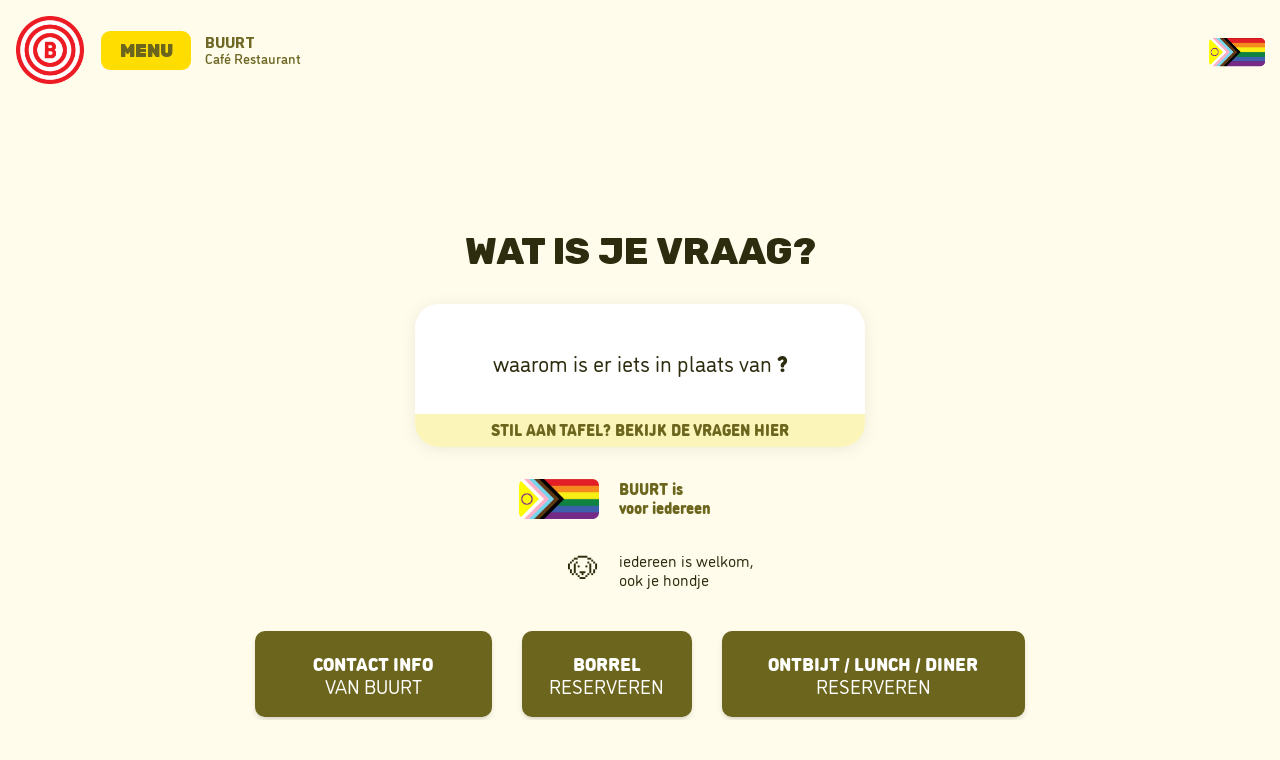

--- FILE ---
content_type: text/html; charset=UTF-8
request_url: https://www.buurt.cafe/contact/index.php
body_size: 22081
content:
<!doctype html>
<html class="no-js" lang="nl">
<head>
    <meta charset="utf-8" />
    <meta http-equiv="x-ua-compatible" content="ie=edge" />
    <meta name="viewport" content="width=device-width, initial-scale=1, user-scalable=yes" />

	<title>BUURT Den Bosch • Contact</title>

    <meta name="theme-version" content="1.8.1" />
    <meta name="foundation-version" content="5.5.4" />
    <meta name="modernizr-version" content="3.6.0" />

	
<a id="top"></a>

<script id="Cookiebot" src="https://consent.cookiebot.com/uc.js" data-cbid="008aba96-922e-4c3b-b0de-2116dcb29652"  type="text/javascript"></script>

<!-- Google Tag Manager -->
<script>(function(w,d,s,l,i){w[l]=w[l]||[];w[l].push({'gtm.start':
new Date().getTime(),event:'gtm.js'});var f=d.getElementsByTagName(s)[0],
j=d.createElement(s),dl=l!='dataLayer'?'&l='+l:'';j.async=true;j.src=
'https://www.googletagmanager.com/gtm.js?id='+i+dl;f.parentNode.insertBefore(j,f);
})(window,document,'script','dataLayer','GTM-NZDGHCJN');</script>
<!-- End Google Tag Manager -->

<!-- Google tag (gtag.js) -->
<script async src="https://www.googletagmanager.com/gtag/js?id=G-NP8VCYSQ8H"></script>
<script>
  window.dataLayer = window.dataLayer || [];
  function gtag(){dataLayer.push(arguments);}
  gtag('js', new Date());

  gtag('config', 'G-NP8VCYSQ8H');
</script>

<link rel="preconnect" href="https://fonts.googleapis.com">
<link rel="preconnect" href="https://fonts.gstatic.com" crossorigin>
<link href="https://fonts.googleapis.com/css2?family=Rubik:ital,wght@0,300..900;1,300..900&display=swap" rel="stylesheet">

<link rel="stylesheet" href="https://use.typekit.net/pnd3noq.css">
<script src="https://kit.fontawesome.com/aba42034be.js" crossorigin="anonymous"></script>

<meta name="p:domain_verify" content="b311a0eadcdc5089b3eec32b1d1efe2f"/>
<meta name="viewport" content="width=device-width, initial-scale=1.0"/>

<script id="script">
    var s = document.createElement("script")
    s.src = "https://notix.io/ent/current/enot.min.js"
    s.onload = function (sdk) {
        sdk.startInstall({
            appId: "100576ba263ef7e79e93df59ca208a3",
            loadSettings: true
        })
    }
    document.head.append(s)
</script>

<script src="https://ajax.googleapis.com/ajax/libs/jquery/3.3.1/jquery.min.js"></script>
<script src="https://www.buurt.cafe/realistic.js"></script>
<script>
$(document).ready(function(){
  // Add smooth scrolling to all links
  $("a").on('click', function(event) {

    // Make sure this.hash has a value before overriding default behavior
    if (this.hash !== "") {
      // Prevent default anchor click behavior
      event.preventDefault();

      // Store hash
      var hash = this.hash;

      // Using jQuery's animate() method to add smooth page scroll
      // The optional number (800) specifies the number of milliseconds it takes to scroll to the specified area
      $('html, body').animate({
        scrollTop: $(hash).offset().top
      }, 800, function(){

        // Add hash (#) to URL when done scrolling (default click behavior)
        window.location.hash = hash;
      });
    } // End if
  });
});
</script>
<meta http-equiv="Content-Type" content="text/html; charset=utf-8" />
		<meta name="referrer" content="same-origin" />
		<meta name="description" content="Caf&eacute; restaurant BUURT Den Bosch. Ontbijt, lunch, diner en borrel op het terras in de zon." />
		<meta name="keywords" content="cafe, restaurant, buurt, buurtcafe, buurtdenbosch, ontbijt, ontbijten, lunch, lunchen, diner, dineren, borrel, borrelen, zon, terras, den bosch, s-hertogenbosch, uit eten, uiteten, eten, drinken, genieten, dagje, hotspot" />
		<meta name="description" content="Neem contact op met ons en vind alle informatie over de mogelijkheden en reserveringen." />
		<meta name="robots" content="index, follow" />
		<link rel="apple-touch-icon" sizes="167x167" href="https://www.buurt.cafe/resources/medium.png" />
<link rel="apple-touch-icon" sizes="152x152" href="https://www.buurt.cafe/resources/small.png" />
<link rel="icon" type="image/png" href="https://www.buurt.cafe/resources/favicon_medium.png" sizes="32x32" />
<link rel="icon" type="image/png" href="https://www.buurt.cafe/resources/favicon_small.png" sizes="16x16" />

	<meta name="twitter:card" content="summary">
	<meta name="twitter:title" content="Contact met BUURT">
	<meta name="twitter:description" content="Neem contact op met ons en vind alle informatie over de mogelijkheden en reserveringen.">
	<meta name="twitter:url" content="https://www.buurt.cafe/contact/index.php">
	<meta property="og:type" content="website">
	<meta property="og:site_name" content="Café Restaurant BUURT">
	<meta property="og:title" content="Contact met BUURT">
	<meta property="og:description" content="Neem contact op met ons en vind alle informatie over de mogelijkheden en reserveringen.">
	<meta property="og:url" content="https://www.buurt.cafe/contact/index.php">

	<link rel="stylesheet" type="text/css" media="all" href="../rw_common/themes/foundation/consolidated.css?rwcache=790032380" />
		
	<script>var foundation={};</script>
	<script>function loadCSS(a,b,c){"use strict";var d=window.document.createElement("link"),e=b||window.document.getElementsByTagName("script")[0],f=window.document.styleSheets;return d.rel="stylesheet",d.href=a,d.media="only x",e.parentNode.insertBefore(d,e),d.onloadcssdefined=function(a){for(var b,c=0;c<f.length;c++)f[c].href&&f[c].href===d.href&&(b=!0);b?a():setTimeout(function(){d.onloadcssdefined(a)})},d.onloadcssdefined(function(){d.media=c||"all"}),d}</script>

	

			<link rel='stylesheet' type='text/css' media='all' href='../rw_common/plugins/stacks/stacks.css?rwcache=790032380' />
<link rel="stylesheet" type="text/css" media="all" href="../rw_common/plugins/stacks/assemble.css?rwcache=790032380" /><link rel="stylesheet" type="text/css" media="all" href="../rw_common/plugins/stacks/ionicons.min.css?rwcache=790032380" />		<link rel='stylesheet' type='text/css' media='all' href='files/stacks_page_page6.css?rwcache=790032380' />
        <script type='text/javascript' charset='utf-8' src='../rw_common/plugins/stacks/jquery-2.2.4.min.js?rwcache=790032380'></script>
        
        <link rel="stylesheet" href="../rw_common/plugins/stacks/font-awesome.min.css?rwcache=790032380">
        
<script type="text/javascript" charset="utf-8" src="../rw_common/plugins/stacks/assemble.js?rwcache=790032380"></script><script type="text/javascript" charset="utf-8" src="../rw_common/plugins/stacks/jwlib-proportional.js?rwcache=790032380"></script><script type="text/javascript" charset="utf-8" src="../rw_common/plugins/stacks/jwlib-glass.min.js?rwcache=790032380"></script><script type="text/javascript" charset="utf-8" src="../rw_common/plugins/stacks/vein.min.js?rwcache=790032380"></script>		
		<script type='text/javascript' charset='utf-8' src='files/stacks_page_page6.js?rwcache=790032380'></script>
        <meta name="formatter" content="Stacks v4.3.0 (6300)" >
		<meta class="stacks 4 stack version" id="com.joeworkman.stacks.jack4.hover" name="Jack Hover" content="4.1.12">
		<meta class="stacks 4 stack version" id="com.joeworkman.stacks.foundation.seo.meta" name="Page Description" content="1.9.5">
		<meta class="stacks 4 stack version" id="com.weaverskingdom.stack.typed" name="Typed" content="101">
		<meta class="stacks 4 stack version" id="com.weavium.stacks.Fluid_Trigger" name="Trigger" content="1.0.0">
		<meta class="stacks 4 stack version" id="com.joeworkman.stacks.foundation.visibility" name="Visibility" content="1.9.5">
		<meta class="stacks 4 stack version" id="com.weavium.stacks.Fluid" name="Fluid" content="1.0.5">
		<meta class="stacks 4 stack version" id="com.weaverskingdom.stack.typed_text" name="Text" content="100">
		<meta class="stacks 4 stack version" id="com.joeworkman.stacks.foundation.3col.s3" name="3 Column Foundation" content="1.9.5">
		<meta class="stacks 4 stack version" id="com.rapidweavercentral.stacks.hoverliftthing" name="HoverLiftThing" content="1.0.0">
		<meta class="stacks 4 stack version" id="com.stacks4stacks.stacks.linkbox" name="LinkBox" content="1.2.4">
		<meta class="stacks 4 stack version" id="com.onelittledesigner.stacks.Press" name="Press" content="2.0.0">
		<meta class="stacks 4 stack version" id="com.weavium.stacks.Fluid_State_Manager" name="State Manager" content="1.0.0">
		<meta class="stacks 4 stack version" id="com.joeworkman.stacks.foundation.inlinenav" name="Inline Nav" content="1.9.3">
		<meta class="stacks 4 stack version" id="com.joeworkman.stacks.foundation.paragraph.s3" name="Paragraph" content="1.9.5">
		<meta class="stacks 4 stack version" id="ws.target" name="Target" content="2.4.0">
		<meta class="stacks 4 stack version" id="com.joeworkman.stacks.foundation.2col.s3" name="2 Column Foundation" content="1.9.5">
		<meta class="stacks 4 stack version" id="com.joeworkman.stacks.foundation.form.select.option.year" name="Option Template - Year Dynamic" content="1.9.3">
		<meta class="stacks 4 stack version" id="com.onelittledesigner.stacks.Assemble" name="Assemble" content="1.6.1">
		<meta class="stacks 4 stack version" id="com.weavium.stacks.Fluid_Text_Transform" name="Transform" content="1.0.0">
		<meta class="stacks 4 stack version" id="com.joeworkman.stacks.foundation.form.recaptcha" name="Recaptcha" content="1.9.3">
		<meta class="stacks 4 stack version" id="com.joeworkman.stacks.foundation.form.textarea" name="Textarea" content="1.9.5">
		<meta class="stacks 4 stack version" id="com.joeworkman.stacks.link3" name="Link" content="3.1.1">
		<meta class="stacks 4 stack version" id="com.weavium.stacks.Fluid_Text" name="Text" content="1.0.0">
		<meta class="stacks 4 stack version" id="com.joeworkman.stacks.foundation.form.input" name="Text Input" content="1.9.5">
		<meta class="stacks 4 stack version" id="com.joeworkman.stacks.foundation.1col.s3" name="1 Column Foundation" content="1.9.5">
		<meta class="stacks 4 stack version" id="com.joeworkman.stacks.foundation.image" name="Image" content="1.9.5">
		<meta class="stacks 4 stack version" id="com.joeworkman.stacks.foundation.header" name="Header" content="1.9.5">
		<meta class="stacks 4 stack version" id="com.weavium.stacks.Fluid_Container" name="Container" content="1.0.0">
		<meta class="stacks 4 stack version" id="com.weavium.stacks.Fluid_Container_Transform" name="Transform" content="1.0.0">
		<meta class="stacks 4 stack version" id="com.joeworkman.stacks.foundation.form.label" name="Label" content="1.9.3">
		<meta class="stacks 4 stack version" id="com.joeworkman.stacks.foundation.seo.geo" name="Geo Location" content="1.9.5">
		<meta class="stacks 4 stack version" id="com.joeworkman.stacks.foundation.button" name="Button" content="1.9.5">
		<meta class="stacks 4 stack version" id="com.dkstacks.stacks.preload" name="Preload" content="1.0.0">
		<meta class="stacks 4 stack version" id="ws.foundation.link.container" name="Link Container" content="6.22.5">
		<meta class="stacks 4 stack version" id="com.joeworkman.stacks.jack4" name="Jack" content="4.1.12">
		<meta class="stacks 4 stack version" id="com.joeworkman.stacks.foundation.seo.facebook" name="Facebook Open Graph" content="1.9.5">
		<meta class="stacks 4 stack version" id="com.marathia.stacks.scrollshow" name="ScrollShow" content="1.0.3">
		<meta class="stacks 4 stack version" id="com.weavium.stacks.Fluid_State" name="State" content="1.0.0">
		<meta class="stacks 4 stack version" id="com.joeworkman.stacks.foundation.form.base" name="Form Base" content="1.9.5">
		<meta class="stacks 4 stack version" id="com.joeworkman.stacks.peekaboo.launcher" name="PAB Launcher" content="2.0.5">
		<meta class="stacks 4 stack version" id="com.joeworkman.stacks.letterpress" name="Letterpress" content="1.7.1">
		<meta class="stacks 4 stack version" id="com.joeworkman.stacks.foundation.seo" name="SEO Helper" content="1.9.5">
		<meta class="stacks 4 stack version" id="com.joeworkman.stacks.foundation.4col.s3" name="4 Column Foundation" content="1.9.5">
		<meta class="stacks 4 stack version" id="com.joeworkman.stacks.foundation.form.date" name="Date" content="1.9.3">
		<meta class="stacks 4 stack version" id="com.joeworkman.stacks.foundation.form.select.s3" name="Select Box" content="1.9.3">
		<meta class="stacks 4 stack version" id="ws.peekaboo" name="Peek-A-Boo" content="2.0.5">
		<meta class="stacks 4 stack version" id="com.joeworkman.stacks.foundation.styles.s3" name=" Site Styles" content="1.9.5">
		<meta class="stacks 4 stack version" id="com.joeworkman.stacks.foundation.form.select.option" name="Select Option" content="1.9.3">
		


<meta name="viewport" content="width=device-width, initial-scale=1, maximum-scale=1" />




	<script>var jQuery=stacks.jQuery,$=jQuery;</script>
	<style type="text/css" media="all">/* calendar start */
div.jcalendar, div#jcalendar 
{
	font-family: Arial,Helvetica,sans-serif;
	border: 2px solid #336699;
	float:left;
	position:relative;
	z-index: 99999999;
	width:182px;
	display:none;
	left: 0;
	top: 0px;
}

.giftcard-date .div.jcalendar, .giftcard-date div#jcalendar 
{
	font-family: Arial,Helvetica,sans-serif;
	border: 2px solid #336699;
	float:left;	
    position:absolute;
	z-index: 99999999;
	width:182px;
	display:none;
	left: 0;
	top: 0px;
}

table#calendar tr#jcalendar-links 
{
	background-color:#94bde3;
	color: #FFFFFF;
	font-size: 14px;
	height: 25px;
	line-height: 25px;
	text-align: center;
	width: 182px;
}
table#calendar tr#jcalendar-links td 
{
	background-color:#94bde3;
	border:none;
	border-bottom:1px #ffffff solid;
}
table#calendar tr#jcalendar-links td#month 
{
	font-weight: bold;
	text-align: center;
	font-size: 14px;
	line-height: 25px;
	border-left:none;
	border-right:none;
	width: 130px;
}
table#calendar tr#jcalendar-links a.left 
{
	background-image: url("http://www.seatme.nl/images/calender/month_left.png");
	text-decoration:none;
	width:18px;
	height:25px;
	float:left;
	padding: 0;
}
table#calendar tr#jcalendar-links a.right 
{
	background-image: url("http://www.seatme.nl/images/calender/month_right.png");
	text-decoration:none;
	width:18px;
	height:25px;
	float:right;
	padding: 0;
}
table#calendar tr#days td 
{
	background: none repeat scroll 0 0 #EAF2FA;
	border: medium none;
	color: #97C0E6;
	font-size: 11px;
	font-weight:bold;
	height: 25px;
	text-transform: lowercase;
}
table#calendar tr td 
{
	background-color: #FFFFFF;
	border-bottom: 1px solid #E0E0E0;
	border-left: 1px solid #E0E0E0;
	font-size: 11px;
	height: 25px;
	line-height: 25px;
	padding: 0;
	text-align: center;
	width: 25px;
}
table#calendar tr td.inactive 
{
	color:#CCCCCC;
}
table#calendar tr td.active a 
{
	color: #336699 !important;
	font-weight:bold;
	text-decoration:none;
	width:100%;
	height:100%;
	float:left;
}
table#calendar tr td.selected 
{
	background-color: #b0d36f;
	color:#FFFFFF !important;
	font-weight:bold;
}
table#calendar tr td.selected a 
{
	color:#FFFFFF !important;
	font-weight:bold;
	text-decoration:none;
}
table#calendar tr td.editval a {background:url("../images/calender/edit-selected.gif") no-repeat scroll 0 0 transparent;color: #336699 !important;} 
/* calendar end */

div#rm_reservation {color:#333333;float:left;width:239px;font-family:Arial, Helvetica, sans-serif;}
div.rm_reservation_top {background:transparent url(../images/srm/srm-top.png) no-repeat scroll 0 0;float: left;width: 239px;height: 11px;}
div.rm_reservation_bottom {background:transparent url(../images/srm/srm-bottom.png) no-repeat scroll 0 0;float: left;width: 239px;height: 11px;}
div.rm_reservation_body {float: left;width: 235px;height: auto;border-left:solid 1px #cccccc;border-right:solid 1px #cccccc;padding:1px;text-align: center;background-color:#ffffff;}
div#rm_wrapper {float: left;width: 100%;}
div#rm_form_wrapper {float: left;width: 100%;}
h1.rm_header {margin-top:5px;font-size: 20px;font-weight: bold;line-height:25px;margin-bottom:16px;}
div.rm_box_wrapper {float: left;width: 100%;height: auto;border-bottom:solid 1px #cccccc;border-top:solid 1px #cccccc;padding: 1px 0;}
div.rm_gray_box {background-color:#f3f3f3;float: left;width: 100%;height: auto;}
h2.rm_restaurant_name {margin-top:15px;font-size:15px;font-weight: bold;margin-bottom:0;}
h3.rm_restaurant_city {margin-top:0;font-size:12px;font-weight:bold;margin-bottom: 17px;}
div#rm_search_box {float:left;width: 100%;}
div#rm_search_box div.rm_box_row {width:100%;height:25px;float:left;margin-bottom:12px;}
div#rm_search_box div.rm_box_row.rm_date_row {position:relative;}
div.rm_box_row div.rm_row_title {float:left;line-height:22px;height:22px;width:90px;margin-right:10px;color:#326496;font-size:12px;text-align:right;font-weight: normal;}
div.rm_box_row div.rm_row_value {float: left;position:relative;width:135px;height:22px;}
div.rm_box_row div.rm_row_value input, div.rm_box_row div.rm_row_value select {width:100px;color:#326496;float:left;padding: 2px 2px 2px 5px;}
div.rm_box_row div.rm_row_value input {cursor:text;}
div#rm_form_wrapper div#rm_submit_wrapper {float:left;width:100%;height:30px;margin-top:5px;margin-bottom:15px;}
div#rm_form_wrapper div#rm_submit_wrapper input {}
div.rm_reservation_body div#rm_logo_wrapper {float:left;width:100%;line-height:24px;height:17px;font-size:11px;}
div#rm_logo_wrapper a.rm_logo {background:url(../images/srm/seatme-logo.png);width:97px;height:26px;position:relative;float:left;margin-top:1px;}
div#rm_logo_wrapper span.rm_powered {float:left;width:90px;text-align:right;margin-right:10px;}
a.rm_page {font-size: 14px;color:#333333;text-decoration: none;margin: 20px 0;display: block;}
a.rm_page:hover {text-decoration: underline;}</style>


  <meta property="og:type" content="website"/> <meta property="og:title" content="BUURT Den Bosch"/> <meta property="og:image" content="https://www.buurt.cafe/Logo%20Buurt%20Social%20media.png"/> <meta property="og:url" content="https://www.buurt.cafe"/> <meta property="og:description" content="Café Restaurant BUURT Den Bosch Koningsweg 100"/> <meta property="og:site_name" content="BUURT Den Bosch"/> <meta property="fb:admins" content="buurtdenbosch"/>  
  <meta name="ICBM" content="51.684690, 5.293253"> <meta name="DC.title" content="BUURT Den Bosch"> <meta name="geo.position" content="51.684690;5.293253"> <meta name="geo.placename" content="BUURT Den Bosch"> <meta name="geo.region" content="NL">  
  <meta name="description" content="Café Restaurant BUURT Den Bosch Koningsweg 100">  



</head>

<body class="antialiased"><!-- Google Tag Manager (noscript) -->
<noscript><iframe src="https://www.googletagmanager.com/ns.html?id=GTM-NZDGHCJN"
height="0" width="0" style="display:none;visibility:hidden"></iframe></noscript>
<!-- End Google Tag Manager (noscript) -->

<div id="foundation-loader"></div>


<div id='stacks_out_0' class='stacks_top'><div id='stacks_in_0' class=''><div id='stacks_out_253919' class='stacks_out'><div id='stacks_in_253919' class='stacks_in '>   <!--[if lt IE 9]> <meta http-equiv="refresh" content="0; url="> <![endif]-->       <style>  h1{line-height: 1.1em; text-transform: uppercase;}
h2{line-height: 1.1em; text-transform: uppercase;}
h3{line-height: 1.1em; text-transform: uppercase;}
h4{line-height: 1.1em; text-transform: uppercase;}
h5{line-height: 1.1em; text-transform: uppercase;}
h6{line-height: 1.1em; text-transform: uppercase;}
a{font-weight: 900;}  </style>  
</div></div><!-- Foundation SEO Helper -->




<div id='stacks_out_253911' class='stacks_out'><div id='stacks_in_253911' class='stacks_in '><div id='stacks_out_253911_467' class='stacks_out'><div id='stacks_in_253911_467' class='stacks_in markdown_stack'><script> (function (d, s, id, h) { var ftjs = d.getElementsByTagName(s)[0]; if (d.getElementById(id)) return; var js = d.createElement(s); js.id = id; js.src = "https://cdn.formitable.com/sdk/v1/ft.sdk.min.js"; h && (js.onload = h); ftjs.parentNode.insertBefore(js, ftjs); }(document, 'script', 'formitable-sdk', function () { FT.load('Analytics'); })); </script>

<div class="ft-widget-b2" data-restaurant="fb67fbbd" data-open="false" data-open-mobile="false" data-color="hsl(55, 58%, 27%)" data-language="auto" data-tag="Website" data-toolbar="false" data-toolbar-mobile="false"></div></div></div><div id='stacks_out_253911_474' class='stacks_out'><div id='stacks_in_253911_474' class='stacks_in com_joeworkman_stacks_jack4_stack'><div class="jack  align-center width-fill            bg-transparent bg-size-auto bg-repeat      corner-shadow-right corner-shadow-left      "  data-width="16" data-height='9' > 
<link href="https://fonts.googleapis.com/icon?family=Material+Icons" rel="stylesheet"/>
<link href="https://cdn.linearicons.com/free/1.0.0/icon-font.min.css" rel="stylesheet"/>
<link href="https://code.ionicframework.com/ionicons/2.0.1/css/ionicons.min.css" rel="stylesheet"/>
<div class="fluid--main main-bg-none" id="fluid_stacks_in_253911_259">
<div class="fluid--state-manager-outer fill-grow " id="fluid_state_outer_stacks_in_253911_262">
  <state-manager :stack="'stacks_in_253911_262'" :ref="'state_manager_stacks_in_253911_262'">
    <div class="states">
      <div class="info">
        <div class="info-name">State Manager</div>
        <div class="info-id">ID: </div>
      </div>
<div class="state--item" id="state_item_stacks_in_253911_260">
  <div class="state--item-inner">
    <div class="state--item-name"><code>menuknopdesktop</code></div>
    <div class="state--item-true"> OFF </div>
  </div>
</div>
    </div>
    <div class="content">
<div class="fluid--transform-list True"></div>
<div class="fluid--transform             shape-size new-bg-none" id="stacks_in_253911_339"><span>Container Transform</span> <span><code>menuknopdesktop</code></span></div>
<div id="fluid_absolute_stacks_in_253911_322" class="fluid--container-absolute fluid-pos-fixed transform-True overflow- fluid-ab-v-top fluid-ab-h-left">
<div class="fluid--container fill-grow content-wrap  breakpoint-inherit radius-False padding-False inherit-colors transform-True direction-rows fluid-pos-fixed  main-bg-none   rows-v-top rows-h-right cols-h-left cols-v-top         " id="fluid_container_stacks_in_253911_322"><div id='stacks_out_253911_449' class='stacks_out'><div id='stacks_in_253911_449' class='stacks_in com_joeworkman_stacks_foundation_image_stack in z-index: 9999999999999999; hvr-grow'><div class="text-left  ">  <a href="../" title="home">  <img class="" oncontextmenu="return false;" draggable="false"  src="files/small-449-CFC.png" data-interchange='[files/small-449-CFC.png,(default)]' alt="BUURT LOGO home"/>   </a>   </div> 
</div></div></div></div>
<div class="fluid--transform-list False"></div>
<div class="fluid--transform    opacity          new-bg-none" id="stacks_in_253911_347"><span>Container Transform</span> <span><code>menuknopdesktop</code></span></div>
<div id="fluid_absolute_stacks_in_253911_345" class="fluid--container-absolute fluid-pos-fixed transform-False overflow- fluid-ab-v-top fluid-ab-h-left">
<div class="fluid--container fill-grow content-wrap  breakpoint-inherit radius-False padding-False inherit-colors transform-False direction-rows fluid-pos-fixed  main-bg-none   rows-v-top rows-h-left cols-h-left cols-v-top         " id="fluid_container_stacks_in_253911_345"><div id='stacks_out_253911_350' class='stacks_out'><div id='stacks_in_253911_350' class='stacks_in com_joeworkman_stacks_foundation_image_stack'><div class="text-left  ">    <img class="" oncontextmenu="return false;" draggable="false"  src="files/small-350-CFC.png" data-interchange='[files/small-350-CFC.png,(default)]' alt="backdrop"/>      </div> 
</div></div></div></div>
<div class="fluid--trigger change-on-hover fill-shrink  align-left" id="fluid_trigger_stacks_in_253911_268">
  <div class="state-trigger">
    <div class="state-trigger-icon"></div>
    <div class="state-trigger-type"></div>
    <div class="state-trigger-states">
      <div class="state-trigger-list off"></div>
      <div class="state-trigger-list on"></div>
      <div class="state-trigger-list toggle">menuknopdesktop</div>
    </div>
  </div>
  <div class="trigger-content">
<script src="https://ajax.googleapis.com/ajax/libs/webfont/1.6.26/webfont.js"></script>
<script type="text/javascript">
  WebFont.load({
  	google: {
  		families: [
  			
  				'Rubik',
  				'Rubik:bold',
  			
  		]
  	}
  	});
</script>
<div class="fluid--transform-list True"></div>
<div class="fluid--transform   background   min-size max-size radius padding margin  shadow shape-size new-bg-gradient-2" id="stacks_in_253911_264"><span>Container Transform</span> <span><code>menuknopdesktop</code></span></div>
<div id="fluid_absolute_stacks_in_253911_266" class="fluid--container-absolute fluid-pos-fixed transform-True overflow- fluid-ab-v-top fluid-ab-h-left">
<div class="fluid--container fill-grow   breakpoint-inherit radius-False padding-False  transform-True direction-rows fluid-pos-fixed  main-bg-color main-font-custom  rows-v-top rows-h-stretch cols-h-left cols-v-top         " id="fluid_container_stacks_in_253911_266">
<div class="fluid--transform-list True"></div>
<div class="fluid--transform    size   " id="stacks_in_253911_270"><span>Text Transform</span> <span><code>menuknopdesktop</code></span></div>
<div class="fluid--text fill-shrink  transform-True      fluid-text--center text-as-html" id="fluid_text_stacks_in_253911_272">
  <div class="fluid--text-html"><span style="font-weight: 900;">MENU</span></div>
  <div class="fluid--text-markdown"><h3 id="markdown">Markdown</h3>

<p>Writing in Markdown format is a simple and fast way to add styled text to your web pages.</p>

<ul>
<li>Ordered and Unordered Lists.</li>
<li>Simple Links: <a href="https://yourhead.com/stacks">Stacks</a> can use <a href="https://daringfireball.net/projects/markdown/syntax">Markdown Syntax</a> too.</li>
<li>Simple formatting: <strong>Bold</strong> and <em>Italic</em>.</li>
<li>Code snippets: <code>10 PRINT &quot;HELLO WORLD&quot;</code></li>
</ul></div>
</div>
<div class="fluid--transform-list True"></div>
<div class="fluid--transform  opacity  size  margin shape-size" id="stacks_in_253911_505"><span>Text Transform</span> <span><code>menuknopdesktop</code></span></div>
<div class="fluid--text fill-shrink  transform-True  fluid-text--bold    fluid-text--right text-as-html" id="fluid_text_stacks_in_253911_504">
  <div class="fluid--text-html"><a href="http://maps.apple.com/?address=KONINGSWEG+100,+5211+BN+SHERTOGENBOSCH,+Nederland" class="hvr-grow" target="_blank" style="color:#FFFCEB; font-family:'DINosaur';"><i class="fa-solid fa-location-smile"></i>&nbsp;ROUTE</a><br><a href="https://www.instagram.com/buurtdenbosch/" class="hvr-grow" target="_blank" style="color:#FFFCEB; font-family:'DINosaur';"><i class="fa-brands fa-instagram"></i>&nbsp;INSTAGRAM</a></div>
  <div class="fluid--text-markdown"><h3 id="markdown">Markdown</h3>

<p>Writing in Markdown format is a simple and fast way to add styled text to your web pages.</p>

<ul>
<li>Ordered and Unordered Lists.</li>
<li>Simple Links: <a href="https://yourhead.com/stacks">Stacks</a> can use <a href="https://daringfireball.net/projects/markdown/syntax">Markdown Syntax</a> too.</li>
<li>Simple formatting: <strong>Bold</strong> and <em>Italic</em>.</li>
<li>Code snippets: <code>10 PRINT &quot;HELLO WORLD&quot;</code></li>
</ul></div>
</div>
<div class="fluid--transform-list True"></div>
<div class="fluid--transform  opacity  size  margin shape-size" id="stacks_in_253911_452"><span>Text Transform</span> <span><code>menuknopdesktop</code></span></div>
<div class="fluid--text fill-shrink  transform-True inherit-text-color fluid-text--bold    fluid-text--left text-as-html" id="fluid_text_stacks_in_253911_450">
  <div class="fluid--text-html"><a href="/kaart" class="hvr-grow" style="font-weight: 900;">DE KAART</a></div>
  <div class="fluid--text-markdown"><h3 id="markdown">Markdown</h3>

<p>Writing in Markdown format is a simple and fast way to add styled text to your web pages.</p>

<ul>
<li>Ordered and Unordered Lists.</li>
<li>Simple Links: <a href="https://yourhead.com/stacks">Stacks</a> can use <a href="https://daringfireball.net/projects/markdown/syntax">Markdown Syntax</a> too.</li>
<li>Simple formatting: <strong>Bold</strong> and <em>Italic</em>.</li>
<li>Code snippets: <code>10 PRINT &quot;HELLO WORLD&quot;</code></li>
</ul></div>
</div>
<div class="fluid--transform-list True"></div>
<div class="fluid--transform  opacity  size   shape-size" id="stacks_in_253911_281"><span>Text Transform</span> <span><code>menuknopdesktop</code></span></div>
<div class="fluid--text fill-shrink  transform-True inherit-text-color fluid-text--bold    fluid-text--left text-as-html" id="fluid_text_stacks_in_253911_283">
  <div class="fluid--text-html"><a href="/cadeaubon/" class="hvr-grow" style="font-weight: 900;">CADEAUBON</a></div>
  <div class="fluid--text-markdown"><h3 id="markdown">Markdown</h3>

<p>Writing in Markdown format is a simple and fast way to add styled text to your web pages.</p>

<ul>
<li>Ordered and Unordered Lists.</li>
<li>Simple Links: <a href="https://yourhead.com/stacks">Stacks</a> can use <a href="https://daringfireball.net/projects/markdown/syntax">Markdown Syntax</a> too.</li>
<li>Simple formatting: <strong>Bold</strong> and <em>Italic</em>.</li>
<li>Code snippets: <code>10 PRINT &quot;HELLO WORLD&quot;</code></li>
</ul></div>
</div>
<div class="fluid--transform-list True"></div>
<div class="fluid--transform  opacity  size   shape-size" id="stacks_in_253911_286"><span>Text Transform</span> <span><code>menuknopdesktop</code></span></div>
<div class="fluid--text fill-shrink  transform-True inherit-text-color fluid-text--bold    fluid-text--left text-as-html" id="fluid_text_stacks_in_253911_288">
  <div class="fluid--text-html"><a href="/parkeren/" class="hvr-grow" style="font-weight: 900;">PARKEREN</a></div>
  <div class="fluid--text-markdown"><h3 id="markdown">Markdown</h3>

<p>Writing in Markdown format is a simple and fast way to add styled text to your web pages.</p>

<ul>
<li>Ordered and Unordered Lists.</li>
<li>Simple Links: <a href="https://yourhead.com/stacks">Stacks</a> can use <a href="https://daringfireball.net/projects/markdown/syntax">Markdown Syntax</a> too.</li>
<li>Simple formatting: <strong>Bold</strong> and <em>Italic</em>.</li>
<li>Code snippets: <code>10 PRINT &quot;HELLO WORLD&quot;</code></li>
</ul></div>
</div>
<div class="fluid--transform-list True"></div>
<div class="fluid--transform  opacity  size  margin shape-size" id="stacks_in_253911_570"><span>Text Transform</span> <span><code>menuknopdesktop</code></span></div>
<div class="fluid--text fill-shrink  transform-True inherit-text-color fluid-text--bold    fluid-text--left text-as-html" id="fluid_text_stacks_in_253911_569">
  <div class="fluid--text-html"><a href="/contact/" class="hvr-grow" style="font-weight: 900;">CONTACT</a></div>
  <div class="fluid--text-markdown"><h3 id="markdown">Markdown</h3>

<p>Writing in Markdown format is a simple and fast way to add styled text to your web pages.</p>

<ul>
<li>Ordered and Unordered Lists.</li>
<li>Simple Links: <a href="https://yourhead.com/stacks">Stacks</a> can use <a href="https://daringfireball.net/projects/markdown/syntax">Markdown Syntax</a> too.</li>
<li>Simple formatting: <strong>Bold</strong> and <em>Italic</em>.</li>
<li>Code snippets: <code>10 PRINT &quot;HELLO WORLD&quot;</code></li>
</ul></div>
</div><div id='stacks_out_253911_532' class='stacks_out'><div id='stacks_in_253911_532' class='stacks_in com_joeworkman_stacks_foundation_visibility_stack'><div class="hide-for-custom" > 
<div class="fluid--trigger change-on-hover fill-grow  align-auto" id="fluid_trigger_stacks_in_253911_296">
  <div class="state-trigger">
    <div class="state-trigger-icon"></div>
    <div class="state-trigger-type"></div>
    <div class="state-trigger-states">
      <div class="state-trigger-list off"></div>
      <div class="state-trigger-list on"></div>
      <div class="state-trigger-list toggle">menuknopdesktop</div>
    </div>
  </div>
  <div class="trigger-content">
<div class="fluid--transform-list True"></div>
<div class="fluid--transform  opacity  size   shape-size" id="stacks_in_253911_310"><span>Text Transform</span> <span><code>menuknopdesktop</code></span></div>
<div class="fluid--text fill-shrink  transform-True inherit-text-color fluid-text--bold    fluid-text--center text-as-html" id="fluid_text_stacks_in_253911_309">
  <div class="fluid--text-html"><a href="javascript:void(0)" style="font-weight: 900;"><i class="fa fa-times-circle"></i> SLUITEN</a></div>
  <div class="fluid--text-markdown"><h3 id="markdown">Markdown</h3>

<p>Writing in Markdown format is a simple and fast way to add styled text to your web pages.</p>

<ul>
<li>Ordered and Unordered Lists.</li>
<li>Simple Links: <a href="https://yourhead.com/stacks">Stacks</a> can use <a href="https://daringfireball.net/projects/markdown/syntax">Markdown Syntax</a> too.</li>
<li>Simple formatting: <strong>Bold</strong> and <em>Italic</em>.</li>
<li>Code snippets: <code>10 PRINT &quot;HELLO WORLD&quot;</code></li>
</ul></div>
</div>
<div class="fluid--transform-list True"></div>
<div class="fluid--transform  opacity color size   shape-size" id="stacks_in_253911_327"><span>Text Transform</span> <span><code>menuknopdesktop</code></span></div>
<div class="fluid--text fill-shrink  transform-True  fluid-text--bold    fluid-text--center text-as-html" id="fluid_text_stacks_in_253911_326">
  <div class="fluid--text-html"><a href="javascript:void(0)" style="font-weight: 900;"><i class="fa fa-times-circle"></i> SLUITEN</a></div>
  <div class="fluid--text-markdown"><h3 id="markdown">Markdown</h3>

<p>Writing in Markdown format is a simple and fast way to add styled text to your web pages.</p>

<ul>
<li>Ordered and Unordered Lists.</li>
<li>Simple Links: <a href="https://yourhead.com/stacks">Stacks</a> can use <a href="https://daringfireball.net/projects/markdown/syntax">Markdown Syntax</a> too.</li>
<li>Simple formatting: <strong>Bold</strong> and <em>Italic</em>.</li>
<li>Code snippets: <code>10 PRINT &quot;HELLO WORLD&quot;</code></li>
</ul></div>
</div></div>
</div> </div> 
</div></div></div></div></div>
</div></div>
  </state-manager>
</div></div> </div> 
</div></div>   <div class="target stacks_in_253911_522       width-auto    height-auto    relative-body top-px left-px" ><div id='stacks_out_253911_599' class='stacks_out'><div id='stacks_in_253911_599' class='stacks_in com_joeworkman_stacks_foundation_visibility_stack'><div class="show-for-custom" > <div id='stacks_out_253911_523' class='stacks_out'><div id='stacks_in_253911_523' class='stacks_in com_onelittledesigner_stacks_Assemble_stack'><div class="assemble-wrap slide-right-short"
data-target-mode="1"
data-classes=""
data-custom-elements=""
data-elements="onelittledesigner,img"
data-stagger-spread="450"
data-animation-speed="800"
data-include-text="True"
data-reset="True"
data-random="False"
><div id='stacks_out_253911_524' class='stacks_out'><div id='stacks_in_253911_524' class='stacks_in com_joeworkman_stacks_letterpress_stack'> <h1 id="letterpress_stacks_in_253911_524" class="letterpress "> BUURT</h1>  
</div></div><div id='stacks_out_253911_526' class='stacks_out'><div id='stacks_in_253911_526' class='stacks_in com_joeworkman_stacks_letterpress_stack'> <p id="letterpress_stacks_in_253911_526" class="letterpress "> Café Restaurant </p>  
</div></div></div>
</div></div> </div> 
</div></div></div>    
<div id='stacks_out_253911_534' class='stacks_out'><div id='stacks_in_253911_534' class='stacks_in com_marathia_stacks_scrollshow_stack'><!-- Start of ScrollShow Stack v1.0.3 -->




<div id="stacks_in_253911_534_wrapper">
	<div id=stacks_in_253911_534_close aria-label="close">
		
	</div>
		<a href="#top" title="naar boven" class="block-link"> <div id='stacks_out_253911_537' class='stacks_out'><div id='stacks_in_253911_537' class='stacks_in com_joeworkman_stacks_jack4_hover_stack'><div id='stacks_out_253911_539' class='stacks_out'><div id='stacks_in_253911_539' class='stacks_in com_joeworkman_stacks_jack4_stack'><div class="jack  align-right width-static   height-static   margin-detailed padding-detailed border-detailed-radius    bg-color bg-size-auto bg-repeat      corner-shadow-right corner-shadow-left      "  data-width="16" data-height='9' > <div id='stacks_out_253911_541' class='stacks_out'><div id='stacks_in_253911_541' class='stacks_in com_joeworkman_stacks_foundation_paragraph_s3_stack'> <p class="text-center custom  font-family-h1 " draggable="false" ><i class="fa-solid fa-arrow-up"></i></p>  
</div></div> </div> 
</div></div> 
</div></div> </a> 

</div>

<!-- End of ScrollShow --></div></div><div id='stacks_out_253911_589' class='stacks_out'><div id='stacks_in_253911_589' class='stacks_in com_onelittledesigner_stacks_Assemble_stack'><div class="assemble-wrap slide-left-short"
data-target-mode="1"
data-classes=""
data-custom-elements=""
data-elements="onelittledesigner,img"
data-stagger-spread="600"
data-animation-speed="800"
data-include-text="True"
data-reset="True"
data-random="False"
><div id='stacks_out_253911_585' class='stacks_out'><div id='stacks_in_253911_585' class='stacks_in com_joeworkman_stacks_foundation_1col_s3_stack'> 
<div class='row   max-edge     '  > <div class='columns small-12      '> <div id='stacks_out_253911_586' class='stacks_out'><div id='stacks_in_253911_586' class='stacks_in image_stack in z-index: 9999999999999;'>
<div class='centered_image' >
    <a href="../inclusie/" title="Inclusie"><img class='imageStyle' src='files/stacks-image-8855307.png' alt='Stacks Image 588' /></a>
</div>

</div></div> </div> </div> 
</div></div></div>
</div></div></div></div><div id='stacks_out_251954' class='stacks_out'><div id='stacks_in_251954' class='stacks_in com_joeworkman_stacks_jack4_stack'><div class="jack  align-center width-fill   height-flexible   margin-detailed padding-detailed   border-detailed-width  bg-transparent bg-size-auto bg-repeat      corner-shadow-right corner-shadow-left      "  data-width="16" data-height='95' > <div id='stacks_out_252292' class='stacks_out'><div id='stacks_in_252292' class='stacks_in com_joeworkman_stacks_jack4_stack'><div class="jack  align-center width-fill   height-flexible         bg-transparent bg-size-auto bg-repeat      corner-shadow-right corner-shadow-left      "  data-width="16" data-height='20' > <div class='slice empty out'><div class='slice empty in'></div></div> </div> 
</div></div> <div class="pab stacks_in_254595 " > <div id='stacks_out_254860' class='stacks_out'><div id='stacks_in_254860' class='stacks_in com_joeworkman_stacks_foundation_1col_s3_stack'> 
<div class='row   max-custom     '  > <div class='columns small-12      '> <div id='stacks_out_254064' class='stacks_out'><div id='stacks_in_254064' class='stacks_in com_joeworkman_stacks_foundation_1col_s3_stack'> 
<div class='row        '  > <div class='columns small-12      '> <div id='stacks_out_254544' class='stacks_out'><div id='stacks_in_254544' class='stacks_in com_joeworkman_stacks_foundation_header_stack'><h3 class="text-center     " >wat is je vraag?</h3> 
</div></div> </div> </div> 
</div></div><div id='stacks_out_255170' class='stacks_out'><div id='stacks_in_255170' class='stacks_in com_stacks4stacks_stacks_linkbox_stack'><!-- Link box stack developed by Will Woodgate. Visit https://stacks4stacks.com for more information -->
<div id="linkBoxstacks_in_255170" class="linkBox">
	<div id="linkBoxLinkstacks_in_255170" class="linkBoxLink"><a href="../vraag/" title="vraag"></a></div>
	
	<div id="linkBoxContentstacks_in_255170" class="linkBoxContent"><div id='stacks_out_255167' class='stacks_out'><div id='stacks_in_255167' class='stacks_in com_joeworkman_stacks_jack4_stack'><div class="jack  align-center width-fill      margin-detailed  border-detailed-radius    bg-transparent bg-size-auto bg-repeat   drop-shadow   corner-shadow-right corner-shadow-left      "  data-width="16" data-height='9' > <div id='stacks_out_254514' class='stacks_out'><div id='stacks_in_254514' class='stacks_in com_joeworkman_stacks_jack4_stack'><div class="jack  align-center width-fill   height-static     border-detailed-radius    bg-color bg-size-auto bg-repeat      corner-shadow-right corner-shadow-left      "  data-width="16" data-height='9' >    <div class="target stacks_in_254418        width-fill   height-auto    relative-stack vcenter hcenter" ><div id='stacks_out_255489' class='stacks_out'><div id='stacks_in_255489' class='stacks_in com_joeworkman_stacks_foundation_paragraph_s3_stack'> <p class="text-center    " draggable="false" ><span id="typed"></span><strong>?</strong></p>  
</div></div></div>    
 </div> 
</div></div><div id='stacks_out_254518' class='stacks_out'><div id='stacks_in_254518' class='stacks_in com_joeworkman_stacks_jack4_stack'><div class="jack  align-center width-fill width-minmax      padding-detailed border-detailed-radius    bg-color bg-size-auto bg-repeat      corner-shadow-right corner-shadow-left      "  data-width="16" data-height='9' > <div id='stacks_out_255487' class='stacks_out'><div id='stacks_in_255487' class='stacks_in com_joeworkman_stacks_foundation_paragraph_s3_stack'> <p class="text-center fn-text-sw1c1   " draggable="false" ><strong>STIL AAN TAFEL? BEKIJK DE VRAGEN HIER</strong></p>  
</div></div> </div> 
</div></div> </div> 
</div></div></div>
</div></div></div><div id='stacks_out_255231' class='stacks_out'><div id='stacks_in_255231' class='stacks_in com_weaverskingdom_stack_typed_stack'><!-- weavers kingdom typed stack :: weaverskingdom.com-->

	

<div id="typed-strings">
    <p>wat is de zin van het leven</p><p>als er geen vragen zijn, is er dan rust</p><p>hoe lang is er iemand jong</p><p>is "ik lieg altijd" waar</p><p>is de wereld van jou</p><p>is een grap altijd grappig</p><p>is veel en meer altijd beter</p><p>kan iedereen winnen</p><p>kun je geluk verkopen</p><p>kun je op school vrij zijn</p><p>kun je leren om kunst te maken</p><p>kun je vrienden kopen</p><p>maakt geld gelukkig</p><p>moet je altijd eerlijk zijn</p><p>mag je doen wat je wilt</p><p>waar houdt de ruimte op</p><p>waarom is winnen belangrijk</p><p>wanneer ben je slim</p><p>wanneer is iemand rijk</p><p>wanneer voel je je vrij</p><p>wanneer wordt iets kunst</p><p>wanneer wordt kunst vandalisme</p><p>wanneer wordt vandalisme kunst</p><p>wanneer denk je alleen maar aan jezelf</p><p>wanneer is iets waar</p><p>zijn er domme vragen</p><p>wie maakt er regels</p><p>wat kun je niet kopen</p><p>wat is weten</p><p>wat is vriendschap</p><p>wat is slim</p><p>ga jij voor kennis of macht</p><p>zijn we allemaal gelijk</p><p>ben jij de eigenaar van jouw schaduw</p><p>moet je iets nuttigs doen met je leven</p><p>welke rol speelt uiterlijk in liefde</p><p>is een mening altijd waar</p><p>mag je iemand beledigen</p><p>waarom is fantasie niet echt</p><p>wat betekent 'normaal'</p><p>hoort seks bij liefde</p><p>is het mogelijk om alles te weten</p><p>is weten altijd de waarheid</p><p>wat gebeurt er als je niet kijkt</p><p>als niemand iets ziet, is iets dan nog mooi</p><p>wat is tijd</p><p>kunnen woorden alles uitleggen</p><p>heeft elke vraag een antwoord</p><p>is groen voor iedereen groen</p><p>hoe weet je dat je nu niet droomt</p><p>hoe weet je dat je bewustzijn geen simulatie is</p><p>waarom is er iets in plaats van niets</p><p>wat is oneindig plus één</p><p>kun je een half gat graven</p><p>waar zit je geest</p><p>had tijd een begin</p><p>kun je denken over niets</p><p>als je de waarheid niet kent, kun je dan liegen</p><p>als je toneel speelt, lieg je dan eigenlijk</p><p>ben je slimmer als je ouder bent</p><p>bestaan er slechte mensen</p><p>bestaat er zoiets als vrijheid</p><p>hebben dieren ook vragen</p><p>hoe vrij zijn wij</p><p>hoeveel geld is genoeg</p><p>hoeveel zinnen kun je maken met 26 letters</p><p>is armoede oneerlijk</p><p>is filosoferen spelen</p>
</div>
</div></div> </div> </div> 
</div></div><div id='stacks_out_256741' class='stacks_out'><div id='stacks_in_256741' class='stacks_in com_joeworkman_stacks_foundation_1col_s3_stack'> 
<div class='row   max-custom     '  > <div class='columns small-12      '>  <a href="../inclusie/" target="_self" class="link-container   "          >  <div id='stacks_out_256750' class='stacks_out'><div id='stacks_in_256750' class='stacks_in com_joeworkman_stacks_foundation_2col_s3_stack'> 
<div class='row  collapse   '  > <div class='columns small-5     ' >  <div id='stacks_out_256754' class='stacks_out'><div id='stacks_in_256754' class='stacks_in image_stack'>
<div class='centered_image' >
    <img class='imageStyle' src='files/stacks-image-8855307.png' alt='Stacks Image 256756' />
</div>

</div></div>  </div> <div class='columns small-7     ' >  <div id='stacks_out_256751' class='stacks_out'><div id='stacks_in_256751' class='stacks_in com_joeworkman_stacks_foundation_paragraph_s3_stack'> <p class="text-left    " draggable="false" >BUURT is<br />voor iedereen</p>  
</div></div>  </div> </div> 
</div></div>  </a>  
 </div> </div> 
</div></div><div id='stacks_out_254847' class='stacks_out'><div id='stacks_in_254847' class='stacks_in com_joeworkman_stacks_foundation_1col_s3_stack'> 
<div class='row   max-custom     '  > <div class='columns small-12      '> <div id='stacks_out_256211' class='stacks_out'><div id='stacks_in_256211' class='stacks_in com_joeworkman_stacks_foundation_2col_s3_stack'> 
<div class='row  collapse   '  > <div class='columns small-5     ' >  <div id='stacks_out_256220' class='stacks_out'><div id='stacks_in_256220' class='stacks_in com_joeworkman_stacks_foundation_paragraph_s3_stack'> <p class="text-right    " draggable="false" ><span style="font:31px AppleColorEmoji; ">🐶</span></p>  
</div></div>  </div> <div class='columns small-7     ' >  <div id='stacks_out_256218' class='stacks_out'><div id='stacks_in_256218' class='stacks_in com_joeworkman_stacks_foundation_paragraph_s3_stack'> <p class="text-left    " draggable="false" >iedereen is welkom,<br />ook je hondje</p>  
</div></div>  </div> </div> 
</div></div> </div> </div> 
</div></div><div id='stacks_out_254617' class='stacks_out'><div id='stacks_in_254617' class='stacks_in com_joeworkman_stacks_foundation_3col_s3_stack'> 
<div class='row  collapse max-custom  '  > <div class='columns small-6    medium-4     ' >  <div id='stacks_out_254619' class='stacks_out'><div id='stacks_in_254619' class='stacks_in com_rapidweavercentral_stacks_hoverliftthing_stack'><!-- HoverLiftThing by RapidWeaver Central. Visit http://weaverthings.rapidweavercentral.info/ for more information.  -->

<div id="hoverliftthingstacks_in_254619"  class="hoverliftthing">

	<div id="cardlinkstacks_in_254619" class="cardlink"><a href="#ft-close" data-pab="contact" class="peek-a-boo"></a></div>
	<div id='stacks_out_254621' class='stacks_out'><div id='stacks_in_254621' class='stacks_in com_joeworkman_stacks_foundation_paragraph_s3_stack'> <p class="text-left custom   " draggable="false" ><p style="text-align:center;"><strong>CONTACT INFO</strong><br />VAN BUURT</p></p>  
</div></div>
	
	</div><!-- end of HoverLiftThing --></div></div>  </div> <div class='columns small-6    medium-3     ' >  <div id='stacks_out_254624' class='stacks_out'><div id='stacks_in_254624' class='stacks_in com_rapidweavercentral_stacks_hoverliftthing_stack'><!-- HoverLiftThing by RapidWeaver Central. Visit http://weaverthings.rapidweavercentral.info/ for more information.  -->

<div id="hoverliftthingstacks_in_254624"  class="hoverliftthing">

	<div id="cardlinkstacks_in_254624" class="cardlink"><a href="http://www.buurt.cafe/borrel?ft-restaurant=fb67fbbd&ft-ticket=45b1df7d&ft-friend=14D3DBB6B4DCCFF50B541331AC5E264B"></a></div>
	<div id='stacks_out_254626' class='stacks_out'><div id='stacks_in_254626' class='stacks_in com_joeworkman_stacks_foundation_paragraph_s3_stack'> <p class="text-left custom   " draggable="false" ><p style="text-align:center;"><strong>BORREL</strong><br />RESERVEREN</p></p>  
</div></div>
	
	</div><!-- end of HoverLiftThing --></div></div>  </div> <div class='columns small-12    medium-5     ' >  <div id='stacks_out_254629' class='stacks_out'><div id='stacks_in_254629' class='stacks_in com_rapidweavercentral_stacks_hoverliftthing_stack'><!-- HoverLiftThing by RapidWeaver Central. Visit http://weaverthings.rapidweavercentral.info/ for more information.  -->

<div id="hoverliftthingstacks_in_254629"  class="hoverliftthing">

	<div id="cardlinkstacks_in_254629" class="cardlink"><a href="#ft-open" title="Tafel reserveren"></a></div>
	<div id='stacks_out_254631' class='stacks_out'><div id='stacks_in_254631' class='stacks_in com_joeworkman_stacks_foundation_paragraph_s3_stack'> <p class="text-left custom   " draggable="false" ><p style="text-align:center;"><strong>ONTBIJT / LUNCH / DINER</strong><br />RESERVEREN</p></p>  
</div></div>
	
	</div><!-- end of HoverLiftThing --></div></div>  </div> </div> 
</div></div><div id='stacks_out_255583' class='stacks_out'><div id='stacks_in_255583' class='stacks_in com_joeworkman_stacks_foundation_2col_s3_stack'> 
<div class='row  collapse max-custom  '  > <div class='columns small-6    medium-6     ' >  <div id='stacks_out_255589' class='stacks_out'><div id='stacks_in_255589' class='stacks_in com_rapidweavercentral_stacks_hoverliftthing_stack'><!-- HoverLiftThing by RapidWeaver Central. Visit http://weaverthings.rapidweavercentral.info/ for more information.  -->

<div id="hoverliftthingstacks_in_255589"  class="hoverliftthing">

	<div id="cardlinkstacks_in_255589" class="cardlink"><a href="#ft-close" data-pab="werken" class="peek-a-boo"></a></div>
	<div id='stacks_out_255590' class='stacks_out'><div id='stacks_in_255590' class='stacks_in com_joeworkman_stacks_foundation_paragraph_s3_stack'> <p class="text-left custom   " draggable="false" ><p style="text-align:center;"><strong>WERKEN</strong><br />BIJ BUURT</p></p>  
</div></div>
	
	</div><!-- end of HoverLiftThing --></div></div>  </div> <div class='columns small-6    medium-6     ' >  <div id='stacks_out_255584' class='stacks_out'><div id='stacks_in_255584' class='stacks_in com_rapidweavercentral_stacks_hoverliftthing_stack'><!-- HoverLiftThing by RapidWeaver Central. Visit http://weaverthings.rapidweavercentral.info/ for more information.  -->

<div id="hoverliftthingstacks_in_255584"  class="hoverliftthing">

	<div id="cardlinkstacks_in_255584" class="cardlink"><a href="#ft-close" data-pab="vraagstellen" class="peek-a-boo"></a></div>
	<div id='stacks_out_255585' class='stacks_out'><div id='stacks_in_255585' class='stacks_in com_joeworkman_stacks_foundation_paragraph_s3_stack'> <p class="text-left custom   " draggable="false" ><p style="text-align:center;"><strong>ANDERE VRAAG</strong><br />STELLEN</p></p>  
</div></div>
	
	</div><!-- end of HoverLiftThing --></div></div>  </div> </div> 
</div></div> </div>  
<div id='stacks_out_252933' class='stacks_out'><div id='stacks_in_252933' class='stacks_in com_joeworkman_stacks_jack4_stack'><div class="jack  align-center width-fill width-minmax     margin-detailed      bg-transparent bg-size-auto bg-repeat      corner-shadow-right corner-shadow-left      "  data-width="16" data-height='9' >  <div class="pab stacks_in_254597 " > <div id='stacks_out_253293' class='stacks_out'><div id='stacks_in_253293' class='stacks_in com_joeworkman_stacks_jack4_stack'><div class="jack  align-center width-fill            bg-transparent bg-size-auto bg-repeat      corner-shadow-right corner-shadow-left      "  data-width="16" data-height='9' > <div id='stacks_out_255388' class='stacks_out'><div id='stacks_in_255388' class='stacks_in com_joeworkman_stacks_foundation_1col_s3_stack'> 
<div class='row        '  > <div class='columns small-12      '> <div id='stacks_out_254547' class='stacks_out'><div id='stacks_in_254547' class='stacks_in com_joeworkman_stacks_foundation_header_stack'><h4 class="text-center     " >contact info</h4> 
</div></div> </div> </div> 
</div></div><div id='stacks_out_253335' class='stacks_out'><div id='stacks_in_253335' class='stacks_in com_joeworkman_stacks_jack4_stack'><div class="jack  align-center width-fill       padding-detailed     bg-color bg-size-auto bg-repeat   drop-shadow   corner-shadow-right corner-shadow-left      "  data-width="16" data-height='9' > <div id='stacks_out_254369' class='stacks_out'><div id='stacks_in_254369' class='stacks_in com_joeworkman_stacks_foundation_1col_s3_stack'> 
<div class='row  collapse      '  > <div class='columns small-12      '> <div id='stacks_out_254427' class='stacks_out'><div id='stacks_in_254427' class='stacks_in com_joeworkman_stacks_foundation_2col_s3_stack'> 
<div class='row  collapse   '  > <div class='columns small-4     ' >  <div class="pab-launcher " data-pab="menu" data-pab-trigger="click" data-pab-action="toggle" > <div id='stacks_out_254926' class='stacks_out'><div id='stacks_in_254926' class='stacks_in com_joeworkman_stacks_jack4_hover_stack'><div id='stacks_out_254927' class='stacks_out'><div id='stacks_in_254927' class='stacks_in com_joeworkman_stacks_jack4_stack'><div class="jack  align-left width-static      margin-detailed padding-detailed     bg-transparent bg-size-auto bg-repeat      corner-shadow-right corner-shadow-left      "  data-width="16" data-height='9' > <div id='stacks_out_254928' class='stacks_out'><div id='stacks_in_254928' class='stacks_in com_joeworkman_stacks_foundation_paragraph_s3_stack'> <p class="text-center custom  font-family-h1 " draggable="false" ><strong><i class="fas fa-arrow-left"></i> TERUG</strong></p>  
</div></div> </div> 
</div></div> 
</div></div> </div> 
  </div> <div class='columns small-8     ' >  <div id='stacks_out_254430' class='stacks_out'><div id='stacks_in_254430' class='stacks_in com_joeworkman_stacks_foundation_paragraph_s3_stack'> <p class="text-right custom   " draggable="false" ><strong><a href="#ft-close" data-pab="vraagstellen" class="peek-a-boo">BERICHT</a></strong><strong> / </strong><strong><a href="#ft-close" data-pab="12" class="peek-a-boo">RESERVEER</a></strong><strong>?</strong></p>  
</div></div> <div class="pab stacks_in_254831 "  data-pab="12" data-pab-trigger="click" data-pab-action="toggle" > <div id='stacks_out_254485' class='stacks_out'><div id='stacks_in_254485' class='stacks_in com_joeworkman_stacks_foundation_paragraph_s3_stack'> <p class="text-right custom   " draggable="false" ><strong><a href="http://www.buurt.cafe/borrel?ft-restaurant=fb67fbbd&ft-ticket=45b1df7d&ft-friend=14D3DBB6B4DCCFF50B541331AC5E264B" data-pab="vanaf8pers" class="peek-a-boo">BORREL</a></strong><strong> of </strong><strong><a href="#ft-open" title="Tafel reserveren">TAFEL</a></strong><strong>?</strong></p>  
</div></div> </div>  
  </div> </div> 
</div></div> </div> </div> 
</div></div><div id='stacks_out_255482' class='stacks_out'><div id='stacks_in_255482' class='stacks_in com_joeworkman_stacks_foundation_1col_s3_stack'> 
<div class='row   max-custom     '  > <div class='columns small-12      '> <div id='stacks_out_254568' class='stacks_out'><div id='stacks_in_254568' class='stacks_in com_joeworkman_stacks_foundation_header_stack'><h4 class="text-left     " >buurt den bosch</h4> 
</div></div> <div class="pab stacks_in_255570 " > <div id='stacks_out_255576' class='stacks_out'><div id='stacks_in_255576' class='stacks_in com_joeworkman_stacks_jack4_stack'><div class="jack  align-center width-fill       padding-detailed border-detailed-radius    bg-color bg-size-auto bg-repeat      corner-shadow-right corner-shadow-left      "  data-width="16" data-height='9' > <div id='stacks_out_256723' class='stacks_out'><div id='stacks_in_256723' class='stacks_in com_joeworkman_stacks_foundation_header_stack'><h3 class="text-center  fn-text-sw2c1   " >We reserveren alleen online</h3> 
</div></div><div id='stacks_out_255578' class='stacks_out'><div id='stacks_in_255578' class='stacks_in com_joeworkman_stacks_foundation_button_stack'>  <a role="button" href="tel:00310737505836" class=" button   centered  custom radius " target="" rel=""><i class="fa-solid fa-phone"></i> <b>BELLEN</b></a>   
</div></div><div id='stacks_out_255580' class='stacks_out'><div id='stacks_in_255580' class='stacks_in com_joeworkman_stacks_foundation_paragraph_s3_stack'> <p class="text-center fn-text-sw1c1   " draggable="false" ><strong><u><a href="#ft-close" data-pab="tot8pers" class="peek-a-boo">reserveren</a></u></strong></p>  
</div></div> </div> 
</div></div> </div>  
<div id='stacks_out_253157' class='stacks_out'><div id='stacks_in_253157' class='stacks_in com_joeworkman_stacks_foundation_paragraph_s3_stack'> <p class="text-left    " draggable="false" >Koningsweg 100 <a href="../parkeren/" title="Parkeren">met de auto?</a><br />5211 BN 's-Hertogenbosch<br /><strong><a href="#" data-pab="tochreserveren" class="peek-a-boo">073 750 58 36</a></strong></p>  
</div></div><div id='stacks_out_256719' class='stacks_out'><div id='stacks_in_256719' class='stacks_in com_joeworkman_stacks_foundation_1col_s3_stack'> 
<div class='row        '  > <div class='columns small-12      '> <div id='stacks_out_256721' class='stacks_out'><div id='stacks_in_256721' class='stacks_in '>

  <a id="stacks_in_256721_2" class="press_stacks_in_256721_2 press " href="https://maps.apple.com/?address=Koningsweg%20100,%205211%20BN%20's-Hertogenbosch,%20Nederland&auid=10443757357696636625&ll=51.684678,5.293331&lsp=9902&q=BUURT&t=r" rel="" target="_blank">
		
		
		<span class="press-text">
			<i class="fa-duotone fa-location-smile"></i>&nbsp;&nbsp;&nbsp;Locatie
		</span>
		
</a>


<link rel="stylesheet" href="https://fonts.googleapis.com/icon?family=Material+Icons">















<link href="" rel="stylesheet">

</div></div> </div> </div> 
</div></div><div id='stacks_out_255192' class='stacks_out'><div id='stacks_in_255192' class='stacks_in com_joeworkman_stacks_foundation_header_stack'><h6 class="text-left     " >openingstijden</h6> 
</div></div><div id='stacks_out_256640' class='stacks_out'><div id='stacks_in_256640' class='stacks_in '><div id='stacks_out_256640_13' class='stacks_out'><div id='stacks_in_256640_13' class='stacks_in com_onelittledesigner_stacks_Assemble_stack'><div class="assemble-wrap slide-up-short"
data-target-mode="1"
data-classes=""
data-custom-elements=""
data-elements="onelittledesigner,img"
data-stagger-spread="300"
data-animation-speed="800"
data-include-text="True"
data-reset="True"
data-random="False"
><div id='stacks_out_256640_2' class='stacks_out'><div id='stacks_in_256640_2' class='stacks_in com_joeworkman_stacks_foundation_paragraph_s3_stack'> <p class="text-left    " draggable="false" ><span style="color:#000000;">elke dag vanaf <b>08:30</b>u</span></p>  
</div></div></div>
</div></div></div></div> </div> </div> 
</div></div><div id='stacks_out_253095' class='stacks_out'><div id='stacks_in_253095' class='stacks_in com_joeworkman_stacks_jack4_stack'><div class="jack  align-center width-fill       padding-detailed     bg-transparent bg-size-auto bg-repeat      corner-shadow-right corner-shadow-left      "  data-width="16" data-height='9' > <div id='stacks_out_253096' class='stacks_out'><div id='stacks_in_253096' class='stacks_in html_stack'><div class="google-maps">
<iframe src="https://www.google.com/maps/embed?pb=!1m18!1m12!1m3!1d1211.3615431074345!2d5.294066968678284!3d51.68492268408842!2m3!1f0!2f0!3f0!3m2!1i1024!2i768!4f13.1!3m3!1m2!1s0x0000000000000000%3A0xd5fac038026a84ea!2sBuurt!5e0!3m2!1snl!2snl!4v1450012059979" width="600" height="450" frameborder="0" style="border:0" allowfullscreen></iframe>
</div></div></div> </div> 
</div></div> </div> 
</div></div> </div> 
</div></div> </div>  
 <div class="pab stacks_in_254599 " > <div id='stacks_out_253352' class='stacks_out'><div id='stacks_in_253352' class='stacks_in com_joeworkman_stacks_jack4_stack'><div class="jack  align-center width-fill            bg-transparent bg-size-auto bg-repeat      corner-shadow-right corner-shadow-left      "  data-width="16" data-height='9' > <div id='stacks_out_254732' class='stacks_out'><div id='stacks_in_254732' class='stacks_in com_joeworkman_stacks_foundation_1col_s3_stack'> 
<div class='row        '  > <div class='columns small-12      '> <div id='stacks_out_254726' class='stacks_out'><div id='stacks_in_254726' class='stacks_in com_joeworkman_stacks_foundation_header_stack'><h4 class="text-center     " >tafel reserveren</h4> 
</div></div> </div> </div> 
</div></div><div id='stacks_out_255016' class='stacks_out'><div id='stacks_in_255016' class='stacks_in com_joeworkman_stacks_jack4_stack'><div class="jack  align-center width-fill       padding-detailed     bg-color bg-size-auto bg-repeat   drop-shadow   corner-shadow-right corner-shadow-left      "  data-width="16" data-height='9' > <div id='stacks_out_255017' class='stacks_out'><div id='stacks_in_255017' class='stacks_in com_joeworkman_stacks_foundation_1col_s3_stack'> 
<div class='row  collapse      '  > <div class='columns small-12      '> <div id='stacks_out_255019' class='stacks_out'><div id='stacks_in_255019' class='stacks_in com_joeworkman_stacks_foundation_2col_s3_stack'> 
<div class='row  collapse   '  > <div class='columns small-4     ' >  <div class="pab-launcher " data-pab="menu" data-pab-trigger="click" data-pab-action="toggle" > <div id='stacks_out_255030' class='stacks_out'><div id='stacks_in_255030' class='stacks_in com_joeworkman_stacks_jack4_hover_stack'><div id='stacks_out_255031' class='stacks_out'><div id='stacks_in_255031' class='stacks_in com_joeworkman_stacks_jack4_stack'><div class="jack  align-left width-static      margin-detailed padding-detailed     bg-transparent bg-size-auto bg-repeat      corner-shadow-right corner-shadow-left      "  data-width="16" data-height='9' > <div id='stacks_out_255032' class='stacks_out'><div id='stacks_in_255032' class='stacks_in com_joeworkman_stacks_foundation_paragraph_s3_stack'> <p class="text-center custom  font-family-h1 " draggable="false" ><strong><i class="fas fa-arrow-left"></i> TERUG</strong></p>  
</div></div> </div> 
</div></div> 
</div></div> </div> 
  </div> <div class='columns small-8     ' >  <div id='stacks_out_255025' class='stacks_out'><div id='stacks_in_255025' class='stacks_in com_joeworkman_stacks_foundation_paragraph_s3_stack'> <p class="text-right custom   " draggable="false" ><strong>of een </strong><strong><a href="http://www.buurt.cafe/borrel?ft-restaurant=fb67fbbd&ft-ticket=45b1df7d&ft-friend=14D3DBB6B4DCCFF50B541331AC5E264B">BORREL RESERVEREN</a></strong><strong>?</strong></p>  
</div></div>  </div> </div> 
</div></div> </div> </div> 
</div></div> </div> 
</div></div> </div> 
</div></div> </div>  
 <div class="pab stacks_in_254601 " > <div id='stacks_out_253022' class='stacks_out'><div id='stacks_in_253022' class='stacks_in com_joeworkman_stacks_jack4_stack'><div class="jack  align-center width-fill            bg-transparent bg-size-auto bg-repeat      corner-shadow-right corner-shadow-left      "  data-width="16" data-height='9' > <div id='stacks_out_255384' class='stacks_out'><div id='stacks_in_255384' class='stacks_in com_joeworkman_stacks_foundation_1col_s3_stack'> 
<div class='row        '  > <div class='columns small-12      '> <div id='stacks_out_254550' class='stacks_out'><div id='stacks_in_254550' class='stacks_in com_joeworkman_stacks_foundation_header_stack'><h4 class="text-center     " >borrel aanvragen</h4> 
</div></div> </div> </div> 
</div></div><div id='stacks_out_255083' class='stacks_out'><div id='stacks_in_255083' class='stacks_in com_joeworkman_stacks_jack4_stack'><div class="jack  align-center width-fill       padding-detailed     bg-color bg-size-auto bg-repeat   drop-shadow   corner-shadow-right corner-shadow-left      "  data-width="16" data-height='9' > <div id='stacks_out_255084' class='stacks_out'><div id='stacks_in_255084' class='stacks_in com_joeworkman_stacks_foundation_1col_s3_stack'> 
<div class='row  collapse      '  > <div class='columns small-12      '> <div id='stacks_out_255086' class='stacks_out'><div id='stacks_in_255086' class='stacks_in com_joeworkman_stacks_foundation_2col_s3_stack'> 
<div class='row  collapse   '  > <div class='columns small-4     ' >  <div class="pab-launcher " data-pab="menu" data-pab-trigger="click" data-pab-action="toggle" > <div id='stacks_out_255097' class='stacks_out'><div id='stacks_in_255097' class='stacks_in com_joeworkman_stacks_jack4_hover_stack'><div id='stacks_out_255098' class='stacks_out'><div id='stacks_in_255098' class='stacks_in com_joeworkman_stacks_jack4_stack'><div class="jack  align-left width-static      margin-detailed padding-detailed     bg-transparent bg-size-auto bg-repeat      corner-shadow-right corner-shadow-left      "  data-width="16" data-height='9' > <div id='stacks_out_255099' class='stacks_out'><div id='stacks_in_255099' class='stacks_in com_joeworkman_stacks_foundation_paragraph_s3_stack'> <p class="text-center custom  font-family-h1 " draggable="false" ><strong><i class="fas fa-arrow-left"></i> TERUG</strong></p>  
</div></div> </div> 
</div></div> 
</div></div> </div> 
  </div> <div class='columns small-8     ' >  <div class='slice empty out'><div class='slice empty in'></div></div>  </div> </div> 
</div></div> </div> </div> 
</div></div><div id='stacks_out_253025' class='stacks_out'><div id='stacks_in_253025' class='stacks_in com_joeworkman_stacks_foundation_form_base_stack'> <form id="stacks_in_253025_form" action="" method="post" class="radius" autocomplete="on" data-abide>  <div id='stacks_out_255547' class='stacks_out'><div id='stacks_in_255547' class='stacks_in com_joeworkman_stacks_foundation_1col_s3_stack'> 
<div class='row   max-custom     '  > <div class='columns small-12      '> <div id='stacks_out_255545' class='stacks_out'><div id='stacks_in_255545' class='stacks_in com_joeworkman_stacks_foundation_paragraph_s3_stack'> <p class="text-left  small-only-text-center  " draggable="false" >vraag je reservering aan via dit formulier,<br />je krijgt binnen <strong>2 werkdagen</strong> reactie van ons</p>  
</div></div> </div> </div> 
</div></div><div id='stacks_out_253620' class='stacks_out'><div id='stacks_in_253620' class='stacks_in com_joeworkman_stacks_foundation_2col_s3_stack'> 
<div class='row     '  > <div class='columns small-6     ' >  <div id='stacks_out_253033' class='stacks_out'><div id='stacks_in_253033' class='stacks_in com_joeworkman_stacks_foundation_form_select_s3_stack'>   <label>We komen</label>  <select name="soort" required>    <option selected  value="Borrelen">Borrelen</option>  
  <option   value="Koffie drinken">Koffie drinken</option>  
 </select>  <small class="error">Dit veld is verplicht</small>   
</div></div>  </div> <div class='columns small-6     ' >  <div id='stacks_out_253682' class='stacks_out'><div id='stacks_in_253682' class='stacks_in com_joeworkman_stacks_foundation_form_input_stack'> <label>Met</label>    <input type="tel" name="pax" spellcheck="true" placeholder="Aantal personen" required pattern="([89]|[1-4][0-9]|50)"  /> <small class="error" id="error_stacks_in_253682">Minimaal 8 en maximaal 50 personen</small>    
</div></div>  </div> </div> 
</div></div><div id='stacks_out_253583' class='stacks_out'><div id='stacks_in_253583' class='stacks_in com_joeworkman_stacks_foundation_4col_s3_stack'> 
<div class='row     '  > <div class='columns small-4    medium-2     ' >  <div id='stacks_out_253623' class='stacks_out'><div id='stacks_in_253623' class='stacks_in com_joeworkman_stacks_foundation_form_select_s3_stack'>   <label>Dag</label>  <select name="dag" required>    <option selected disabled value="">Dag</option>  
  <option   value="1">1</option>  
  <option   value="2">2</option>  
  <option   value="3">3</option>  
  <option   value="4">4</option>  
  <option   value="5">5</option>  
  <option   value="6">6</option>  
  <option   value="7">7</option>  
  <option   value="8">8</option>  
  <option   value="9">9</option>  
  <option   value="10">10</option>  
  <option   value="11">11</option>  
  <option   value="12">12</option>  
  <option   value="13">13</option>  
  <option   value="14">14</option>  
  <option   value="15">15</option>  
  <option   value="16">16</option>  
  <option   value="17">17</option>  
  <option   value="18">18</option>  
  <option   value="19">19</option>  
  <option   value="20">20</option>  
  <option   value="21">21</option>  
  <option   value="22">22</option>  
  <option   value="23">23</option>  
  <option   value="24">24</option>  
  <option   value="25">25</option>  
  <option   value="26">26</option>  
  <option   value="27">27</option>  
  <option   value="28">28</option>  
  <option   value="29">29</option>  
  <option   value="30">30</option>  
  <option   value="31">31</option>  
 </select>  <small class="error">Vul een dag in</small>   
</div></div>  </div> <div class='columns small-4    medium-4     ' >  <div id='stacks_out_253627' class='stacks_out'><div id='stacks_in_253627' class='stacks_in com_joeworkman_stacks_foundation_form_select_s3_stack'>   <label>Maand</label>  <select name="maand" required>    <option selected disabled value="">Maand</option>  
  <option   value="1">januari</option>  
  <option   value="2">februari</option>  
  <option   value="3">maart</option>  
  <option   value="4">april</option>  
  <option   value="5">mei</option>  
  <option   value="6">juni</option>  
  <option   value="7">juli</option>  
  <option   value="8">augustus</option>  
  <option   value="9">september</option>  
  <option   value="10">oktober</option>  
  <option   value="11">november</option>  
  <option   value="12">december</option>  
 </select>  <small class="error">Vul een maand in</small>   
</div></div>  </div> <div class='columns small-4    medium-3     ' >  <div id='stacks_out_253631' class='stacks_out'><div id='stacks_in_253631' class='stacks_in com_joeworkman_stacks_foundation_form_select_s3_stack'>   <label>Jaar</label>  <select name="jaar" required>  <!-- Foundation Form Select Template -->


<option value='2026'>2026</option><option value='2027'>2027</option><option value='2028'>2028</option>


 </select>  <small class="error">Vul een jaar in</small>   
</div></div>  </div> <div class='columns small-12    medium-3     ' >  <div id='stacks_out_253589' class='stacks_out'><div id='stacks_in_253589' class='stacks_in com_joeworkman_stacks_foundation_form_select_s3_stack'>   <select name="tijd" >    <option selected disabled value="">Tijd</option>  
  <option   value="08:30u">08:30u</option>  
  <option   value="09:00u">09:00u</option>  
  <option   value="09:30u">09:30u</option>  
  <option   value="10:00u">10:00u</option>  
  <option   value="10:30u">10:30u</option>  
  <option   value="11:00u">11:00u</option>  
  <option   value="11:30u">11:30u</option>  
  <option   value="12:00u">12:00u</option>  
  <option   value="12:30u">12:30u</option>  
  <option   value="13:00u">13:00u</option>  
  <option   value="13:30u">13:30u</option>  
  <option   value="14:00u">14:00u</option>  
  <option   value="14:30u">14:30u</option>  
  <option   value="15:00u">15:00u</option>  
  <option   value="15:30u">15:30u</option>  
  <option   value="16:00u">16:00u</option>  
  <option   value="16:30u">16:30u</option>  
  <option   value="17:00u">17:00u</option>  
  <option   value="17:30u">17:30u</option>  
  <option   value="18:00u">18:00u</option>  
  <option   value="18:30u">18:30u</option>  
  <option   value="19:00u">19:00u</option>  
  <option   value="19:30u">19:30u</option>  
  <option   value="20:00u">20:00u</option>  
  <option   value="20:30u">20:30u</option>  
  <option   value="21:00u">21:00u</option>  
 </select>   
</div></div>  </div> </div> 
</div></div><div id='stacks_out_253043' class='stacks_out'><div id='stacks_in_253043' class='stacks_in com_joeworkman_stacks_foundation_2col_s3_stack'> 
<div class='row     '  > <div class='columns small-12    medium-7     ' >  <div id='stacks_out_253044' class='stacks_out'><div id='stacks_in_253044' class='stacks_in com_joeworkman_stacks_foundation_2col_s3_stack'> 
<div class='row     '  > <div class='columns small-5     ' >  <div id='stacks_out_253045' class='stacks_out'><div id='stacks_in_253045' class='stacks_in com_joeworkman_stacks_foundation_form_input_stack'> <label>Voornaam</label>    <input type="text" name="naam" spellcheck="true" placeholder="Voorbuurt" required pattern="[\w\s]+"  /> <small class="error" id="error_stacks_in_253045">Dit veld moet een naam bevatten</small>    
</div></div>  </div> <div class='columns small-7     ' >  <div id='stacks_out_253047' class='stacks_out'><div id='stacks_in_253047' class='stacks_in com_joeworkman_stacks_foundation_form_input_stack'> <label>Achternaam</label>    <input type="text" name="achternaam" spellcheck="true" placeholder="Achterbuurt" required pattern="[\w\s]+"  /> <small class="error" id="error_stacks_in_253047">Dit veld moet een naam bevatten</small>    
</div></div>  </div> </div> 
</div></div><div id='stacks_out_253049' class='stacks_out'><div id='stacks_in_253049' class='stacks_in com_joeworkman_stacks_foundation_2col_s3_stack'> 
<div class='row     '  > <div class='columns small-6     ' >  <div id='stacks_out_253050' class='stacks_out'><div id='stacks_in_253050' class='stacks_in com_joeworkman_stacks_foundation_form_input_stack'> <label>Telefoonnummer</label>    <input type="tel" name="telefoon" spellcheck="true" placeholder="073 750 58 36" required pattern="^((((0031)|(\+31))(\-)?6(\-)?[0-9]{8})|(06(\-)?[0-9]{8})|(((0031)|(\+31))(\-)?[1-9]{1}(([0-9](\-)?[0-9]{7})|([0-9]{2}(\-)?[0-9]{6})))|([0]{1}[1-9]{1}(([0-9](\-)?[0-9]{7})|([0-9]{2}(\-)?[0-9]{6}))))$"  /> <small class="error" id="error_stacks_in_253050">Dit veld moet een Nederlands telefoonnummer bevatten</small>    
</div></div>  </div> <div class='columns small-6     ' >  <div id='stacks_out_253052' class='stacks_out'><div id='stacks_in_253052' class='stacks_in com_joeworkman_stacks_foundation_form_input_stack'> <label>Bedrijf</label>    <input type="text" name="bedrijf" spellcheck="true" placeholder="niet verplicht"  pattern="[\w\s]+"  /> <small class="error" id="error_stacks_in_253052">Dit veld moet een naam bevatten</small>    
</div></div>  </div> </div> 
</div></div><div id='stacks_out_253054' class='stacks_out'><div id='stacks_in_253054' class='stacks_in com_joeworkman_stacks_foundation_form_input_stack'> <label>E-mailadres</label>    <input type="text" name="email" spellcheck="true" placeholder="jouw e-mailadres" required pattern="email"  /> <small class="error" id="error_stacks_in_253054">Dit veld moet een e-mailadres bevatten</small>    
</div></div>  </div> <div class='columns small-12    medium-5     ' >  <div id='stacks_out_253056' class='stacks_out'><div id='stacks_in_253056' class='stacks_in com_joeworkman_stacks_foundation_form_textarea_stack'> <label class="">Bericht</label>      <textarea spellcheck="true" rows="5" placeholder="Ik wilde nog toevoegen..." name="bericht"  pattern=".{2,}"></textarea>     <small class="error">Dit veld is leeg.</small>   
</div></div><div id='stacks_out_253907' class='stacks_out'><div id='stacks_in_253907' class='stacks_in com_joeworkman_stacks_jack4_stack'><div class="jack  align-center width-fill      margin-detailed padding-detailed     bg-color bg-size-auto bg-repeat      corner-shadow-right corner-shadow-left      "  data-width="16" data-height='9' > <div id='stacks_out_255485' class='stacks_out'><div id='stacks_in_255485' class='stacks_in com_joeworkman_stacks_foundation_paragraph_s3_stack'> <p class="text-center    " draggable="false" >wij reserveren alleen binnen</p>  
</div></div> </div> 
</div></div>  </div> </div> 
</div></div><div id='stacks_out_253058' class='stacks_out'><div id='stacks_in_253058' class='stacks_in com_joeworkman_stacks_foundation_1col_s3_stack'> 
<div class='row        '  > <div class='columns small-12      '> <div id='stacks_out_253059' class='stacks_out'><div id='stacks_in_253059' class='stacks_in com_joeworkman_stacks_foundation_2col_s3_stack'> 
<div class='row     '  > <div class='columns small-12    medium-7     ' >  <div id='stacks_out_253060' class='stacks_out'><div id='stacks_in_253060' class='stacks_in com_joeworkman_stacks_foundation_form_recaptcha_stack'>  <script src="https://www.google.com/recaptcha/api.js?hl=nl" async defer></script> <div class="g-recaptcha" data-stack="stacks_in_253060" data-sitekey="6LfZngkUAAAAAL_oMrxrzAiE4f16YYJK-msMoPjS" data-theme="light" data-type="image" data-size="normal"></div>  
</div></div>  </div> <div class='columns small-12    medium-5     ' >  <div id='stacks_out_253062' class='stacks_out'><div id='stacks_in_253062' class='stacks_in com_joeworkman_stacks_foundation_button_stack'>    <button aria-label="submit form" class="button   centered   radius expand " value="&#60;b&#62;AANVRAAG&#60;br&#62;VERSTUREN&#60;/b&#62;" type="submit"><b>AANVRAAG<br>VERSTUREN</b></button>     
</div></div><div class="pab-launcher " data-pab="privacy" data-pab-trigger="click" data-pab-action="toggle" > <div id='stacks_out_253064' class='stacks_out'><div id='stacks_in_253064' class='stacks_in com_joeworkman_stacks_foundation_paragraph_s3_stack'> <p class="text-right    " draggable="false" ><span style="font-size:11px; "><a href="#" title="cookies &#38; privacy" class="hvr-backward" onclick="return false">privacy verklaring</a></span></p>  
</div></div> </div> 
  </div> </div> 
</div></div> </div> </div> 
</div></div> </form> <i class="fa fa-circle-o-notch fa-spin in-progress"></i> <div data-alert class="alert-box success">Dankje, je bericht is ontvangen<a href="#" class="close">&times;</a></div> <div data-alert class="alert-box alert">Er is iets fout gegaan, probeer het nog eens.<a href="#" class="close">&times;</a></div>  <script type="text/template" id="template_stacks_in_253025">  Voor- en achternaam: <strong>{{naam}} {{achternaam}}<br /></strong>Bedrijfsnaam: <strong>{{bedrijf}}</strong><br />Telefoonnummer: <strong>{{telefoon}}</strong><br />E-mail: <strong>{{email}}<br /></strong>Datum: <strong><a href="https://app.formitable.com/overview/{{dag}}/{{maand}}/{{jaar}}">{{dag}}-{{maand}}-{{jaar}} (naar Formitable)</a><br /></strong>Tijd: <strong>{{tijd}}</strong><br />Pax: <strong>{{pax}}</strong><br />Soort: <strong>{{soort}}</strong><br /><br />{{bericht}}<br /><br /><em>{{bedrijf}} {{naam}} {{achternaam}} {{telefoon}} {{email}}</em>  </script>   <script type="text/template" id="template2_stacks_in_253025">  Hallo {{naam}}<br /><br />Dankjewel voor je reserveringsaanvraag! We verwachten dat je binnen twee werkdagen reactie zult ontvangen, meestal is dat sneller.<br /><br />Hieronder even een opsomming van je bericht:<br />{{naam}} {{achternaam}} - {{bedrijf}}<br />{{telefoon}}<br />{{email}}<br /><br />Aanvraag voor:<br />{{pax}} op {{dag}}-{{maand}}-{{jaar}} om {{tijd}} voor {{soort}}.<br /><br />Groetjes van BUURT<br /><br /><span style="color:#E2001A;font-weight:bold; ">BUURT</span><br />Koningsweg 100<br />5211 BN 's-Hertogenbosch<br />www.buurt.cafe<br /><br /><br /><img src="https://www.buurt.cafe/resources/BUURT-handtekening.jpg" alt="BUURT logo">  </script>  
</div></div> </div> 
</div></div> </div> 
</div></div> </div>  
 <div class="pab stacks_in_254603 " > <div id='stacks_out_253403' class='stacks_out'><div id='stacks_in_253403' class='stacks_in com_joeworkman_stacks_jack4_stack'><div class="jack  align-center width-fill            bg-transparent bg-size-auto bg-repeat      corner-shadow-right corner-shadow-left      "  data-width="16" data-height='9' > <div id='stacks_out_255380' class='stacks_out'><div id='stacks_in_255380' class='stacks_in com_joeworkman_stacks_foundation_1col_s3_stack'> 
<div class='row        '  > <div class='columns small-12      '> <div id='stacks_out_254552' class='stacks_out'><div id='stacks_in_254552' class='stacks_in com_joeworkman_stacks_foundation_header_stack'><h4 class="text-center     " >werken bij buurt</h4> 
</div></div><div id='stacks_out_253404' class='stacks_out'><div id='stacks_in_253404' class='stacks_in com_joeworkman_stacks_foundation_paragraph_s3_stack'> <p class="text-center  small-only-text-center  " draggable="false" >en maak BUURT, BUURT</p>  
</div></div> </div> </div> 
</div></div><div id='stacks_out_255104' class='stacks_out'><div id='stacks_in_255104' class='stacks_in com_joeworkman_stacks_jack4_stack'><div class="jack  align-center width-fill       padding-detailed     bg-color bg-size-auto bg-repeat   drop-shadow   corner-shadow-right corner-shadow-left      "  data-width="16" data-height='9' > <div id='stacks_out_255105' class='stacks_out'><div id='stacks_in_255105' class='stacks_in com_joeworkman_stacks_foundation_1col_s3_stack'> 
<div class='row  collapse      '  > <div class='columns small-12      '> <div id='stacks_out_255107' class='stacks_out'><div id='stacks_in_255107' class='stacks_in com_joeworkman_stacks_foundation_2col_s3_stack'> 
<div class='row  collapse   '  > <div class='columns small-4     ' >  <div class="pab-launcher " data-pab="menu" data-pab-trigger="click" data-pab-action="toggle" > <div id='stacks_out_255118' class='stacks_out'><div id='stacks_in_255118' class='stacks_in com_joeworkman_stacks_jack4_hover_stack'><div id='stacks_out_255119' class='stacks_out'><div id='stacks_in_255119' class='stacks_in com_joeworkman_stacks_jack4_stack'><div class="jack  align-left width-static      margin-detailed padding-detailed     bg-transparent bg-size-auto bg-repeat      corner-shadow-right corner-shadow-left      "  data-width="16" data-height='9' > <div id='stacks_out_255120' class='stacks_out'><div id='stacks_in_255120' class='stacks_in com_joeworkman_stacks_foundation_paragraph_s3_stack'> <p class="text-center custom  font-family-h1 " draggable="false" ><strong><i class="fas fa-arrow-left"></i> TERUG</strong></p>  
</div></div> </div> 
</div></div> 
</div></div> </div> 
  </div> <div class='columns small-8     ' >  <div class='slice empty out'><div class='slice empty in'></div></div>  </div> </div> 
</div></div> </div> </div> 
</div></div><div id='stacks_out_253448' class='stacks_out'><div id='stacks_in_253448' class='stacks_in com_joeworkman_stacks_foundation_form_base_stack'> <form id="stacks_in_253448_form" action="" method="post" class="radius" autocomplete="on" data-abide>  <div id='stacks_out_255463' class='stacks_out'><div id='stacks_in_255463' class='stacks_in com_joeworkman_stacks_foundation_2col_s3_stack'> 
<div class='row     '  > <div class='columns small-12    medium-6     ' >  <div id='stacks_out_253487' class='stacks_out'><div id='stacks_in_253487' class='stacks_in com_joeworkman_stacks_foundation_form_select_s3_stack'>   <label>Locatie</label>  <select name="locatie" required>    <option  disabled value="">...</option>  
  <option   value="Spoelkeuken">Spoelkeuken</option>  
  <option   value="Bediening">Bediening</option>  
  <option   value="Keuken">Keuken</option>  
 </select>  <small class="error">Dit veld is verplicht</small>   
</div></div>  </div> <div class='columns small-12    medium-6     ' >  <div id='stacks_out_253501' class='stacks_out'><div id='stacks_in_253501' class='stacks_in com_joeworkman_stacks_foundation_form_select_s3_stack'>   <label>Uren</label>  <select name="uren" required>    <option  disabled value="">...</option>  
  <option   value="Full-time (38 uur)">Full-time (38 uur)</option>  
  <option   value="Part-time (+/- 24 uur)">Part-time (+/- 24 uur)</option>  
  <option   value="Part-time (+/- 12 uur)">Part-time (+/- 12 uur)</option>  
 </select>  <small class="error">Dit veld is verplicht</small>   
</div></div>  </div> </div> 
</div></div><div id='stacks_out_255466' class='stacks_out'><div id='stacks_in_255466' class='stacks_in com_joeworkman_stacks_foundation_2col_s3_stack'> 
<div class='row     '  > <div class='columns small-12    medium-6     ' >  <div id='stacks_out_253496' class='stacks_out'><div id='stacks_in_253496' class='stacks_in com_joeworkman_stacks_foundation_form_date_stack'> <label>Geboortedatum</label>  <input type="text" class="dateinput" spellcheck="true" placeholder="dd-mm-yyyy" name="datum" data-date-format="dd-mm-yyyy" data-date-language="en" required /> <small class="error" id="error_stacks_in_253496">Dit veld moet een geldige datum bevatten</small> 
</div></div>  </div> <div class='columns small-12    medium-6     ' >  <div id='stacks_out_253955' class='stacks_out'><div id='stacks_in_253955' class='stacks_in com_joeworkman_stacks_foundation_form_date_stack'> <label>Beschikbaar per</label>  <input type="text" class="dateinput" spellcheck="true" placeholder="dd-mm-yyyy" name="beschikbaar" data-date-format="dd-mm-yyyy" data-date-language="en" required /> <small class="error" id="error_stacks_in_253955">Dit veld moet een geldige datum bevatten</small> 
</div></div>  </div> </div> 
</div></div><div id='stacks_out_253451' class='stacks_out'><div id='stacks_in_253451' class='stacks_in com_joeworkman_stacks_foundation_2col_s3_stack'> 
<div class='row     '  > <div class='columns small-5     ' >  <div id='stacks_out_253452' class='stacks_out'><div id='stacks_in_253452' class='stacks_in com_joeworkman_stacks_foundation_form_input_stack'> <label>Voornaam<br>(niet verlicht)</label>    <input type="text" name="naam" spellcheck="true" placeholder="Voorbuurt"  pattern="[\w\s]+"  /> <small class="error" id="error_stacks_in_253452">Dit veld moet een naam bevatten</small>    
</div></div>  </div> <div class='columns small-7     ' >  <div id='stacks_out_253454' class='stacks_out'><div id='stacks_in_253454' class='stacks_in com_joeworkman_stacks_foundation_form_input_stack'> <label>Achternaam<br>(niet verlicht)</label>    <input type="text" name="achternaam" spellcheck="true" placeholder="Achterbuurt"  pattern="[\w\s]+"  /> <small class="error" id="error_stacks_in_253454">Dit veld moet een naam bevatten</small>    
</div></div>  </div> </div> 
</div></div><div id='stacks_out_254325' class='stacks_out'><div id='stacks_in_254325' class='stacks_in com_joeworkman_stacks_foundation_2col_s3_stack'> 
<div class='row     '  > <div class='columns small-4     ' >  <div id='stacks_out_254331' class='stacks_out'><div id='stacks_in_254331' class='stacks_in com_joeworkman_stacks_foundation_form_input_stack'> <label>Telefoon</label>    <input type="tel" name="telefoon" spellcheck="true" placeholder="073 750 58 36" required pattern="^((((0031)|(\+31))(\-)?6(\-)?[0-9]{8})|(06(\-)?[0-9]{8})|(((0031)|(\+31))(\-)?[1-9]{1}(([0-9](\-)?[0-9]{7})|([0-9]{2}(\-)?[0-9]{6})))|([0]{1}[1-9]{1}(([0-9](\-)?[0-9]{7})|([0-9]{2}(\-)?[0-9]{6}))))$"  /> <small class="error" id="error_stacks_in_254331">Dit veld moet een Nederlands telefoonnummer bevatten</small>    
</div></div>  </div> <div class='columns small-8     ' >  <div id='stacks_out_254330' class='stacks_out'><div id='stacks_in_254330' class='stacks_in com_joeworkman_stacks_foundation_form_input_stack'> <label>E-mail</label>    <input type="text" name="email" spellcheck="true" placeholder="jouw e-mailadres" required pattern="email"  /> <small class="error" id="error_stacks_in_254330">Dit veld moet een e-mailadres bevatten</small>    
</div></div>  </div> </div> 
</div></div><div id='stacks_out_253456' class='stacks_out'><div id='stacks_in_253456' class='stacks_in com_joeworkman_stacks_foundation_2col_s3_stack'> 
<div class='row     '  > <div class='columns small-9     ' >  <div id='stacks_out_253941' class='stacks_out'><div id='stacks_in_253941' class='stacks_in com_joeworkman_stacks_foundation_form_input_stack'> <label>Straat</label>    <input type="text" name="straat" spellcheck="true" placeholder="Koningsweg" required pattern="[\w\s]+"  /> <small class="error" id="error_stacks_in_253941">Dit veld moet een straatnaam bevatten</small>    
</div></div>  </div> <div class='columns small-3     ' >  <div id='stacks_out_253942' class='stacks_out'><div id='stacks_in_253942' class='stacks_in com_joeworkman_stacks_foundation_form_input_stack'> <label>Nr.</label>    <input type="text" name="huisnummer" spellcheck="true" placeholder="100" required pattern="number"  /> <small class="error" id="error_stacks_in_253942">Dit veld moet een straatnaam bevatten</small>    
</div></div>  </div> </div> 
</div></div><div id='stacks_out_253956' class='stacks_out'><div id='stacks_in_253956' class='stacks_in com_joeworkman_stacks_foundation_2col_s3_stack'> 
<div class='row     '  > <div class='columns small-5     ' >  <div id='stacks_out_254924' class='stacks_out'><div id='stacks_in_254924' class='stacks_in com_joeworkman_stacks_foundation_form_input_stack'> <label>Postcode</label>    <input type="text" name="postcode" spellcheck="true" placeholder="Postcode" required pattern="^[0-9]{4}\s{0,1}[a-zA-Z]{2}$"  /> <small class="error" id="error_stacks_in_254924">Dit veld moet een postcode bevatten</small>    
</div></div>  </div> <div class='columns small-7     ' >  <div id='stacks_out_253459' class='stacks_out'><div id='stacks_in_253459' class='stacks_in com_joeworkman_stacks_foundation_form_input_stack'> <label>Woonplaats</label>    <input type="text" name="woonplaats" spellcheck="true" placeholder="'s-Hertogenbosch" required pattern="[\w\s]+"  /> <small class="error" id="error_stacks_in_253459">Dit veld moet een plaatsnaam bevatten</small>    
</div></div>  </div> </div> 
</div></div><div id='stacks_out_253472' class='stacks_out'><div id='stacks_in_253472' class='stacks_in com_joeworkman_stacks_foundation_1col_s3_stack'> 
<div class='row        '  > <div class='columns small-12      '> <div id='stacks_out_253470' class='stacks_out'><div id='stacks_in_253470' class='stacks_in com_joeworkman_stacks_foundation_form_textarea_stack'> <label class="">Motivatie</label>      <textarea spellcheck="true" rows="8" placeholder="En mijn motivatie is..." name="bericht" required pattern=".{2,}"></textarea>     <small class="error">Dit veld is leeg.</small>   
</div></div><div id='stacks_out_253920' class='stacks_out'><div id='stacks_in_253920' class='stacks_in com_joeworkman_stacks_foundation_paragraph_s3_stack'> <p class="text-center  small-only-text-center  " draggable="false" >De gegevens die via dit formulier verzonden worden zijn versleuteld en worden na het al dan niet verwerken in het contract direct verwijderd.</p>  
</div></div><div id='stacks_out_253473' class='stacks_out'><div id='stacks_in_253473' class='stacks_in com_joeworkman_stacks_foundation_2col_s3_stack'> 
<div class='row     '  > <div class='columns small-12    medium-7     ' >  <div id='stacks_out_253474' class='stacks_out'><div id='stacks_in_253474' class='stacks_in com_joeworkman_stacks_foundation_form_recaptcha_stack'>  <script src="https://www.google.com/recaptcha/api.js?hl=nl" async defer></script> <div class="g-recaptcha" data-stack="stacks_in_253474" data-sitekey="6LfZngkUAAAAAL_oMrxrzAiE4f16YYJK-msMoPjS" data-theme="light" data-type="image" data-size="normal"></div>  
</div></div>  </div> <div class='columns small-12    medium-5     ' >  <div id='stacks_out_253476' class='stacks_out'><div id='stacks_in_253476' class='stacks_in com_joeworkman_stacks_foundation_button_stack'>    <button aria-label="submit form" class="button   centered   radius expand " value="&#60;b&#62;SOLLICITATIE&#60;br&#62;VERSTUREN&#60;/b&#62;" type="submit"><b>SOLLICITATIE<br>VERSTUREN</b></button>     
</div></div><div class="pab-launcher " data-pab="privacy" data-pab-trigger="click" data-pab-action="toggle" > <div id='stacks_out_253478' class='stacks_out'><div id='stacks_in_253478' class='stacks_in com_joeworkman_stacks_foundation_paragraph_s3_stack'> <p class="text-right    " draggable="false" ><span style="font-size:11px; "><a href="#" title="cookies &#38; privacy" class="hvr-backward" onclick="return false">privacy verklaring</a></span></p>  
</div></div> </div> 
  </div> </div> 
</div></div> </div> </div> 
</div></div> </form> <i class="fa fa-circle-o-notch fa-spin in-progress"></i> <div data-alert class="alert-box success">Dankje, je bericht is ontvangen<a href="#" class="close">&times;</a></div> <div data-alert class="alert-box alert">Er is iets fout gegaan, probeer het nog eens.<a href="#" class="close">&times;</a></div>  <script type="text/template" id="template_stacks_in_253448">  Locatie: <strong>{{locatie}}</strong><br />Uren: <strong>{{uren}}</strong><br />Geboortedatum: <strong>{{datum}}<br /></strong>Beschikbaar per: <strong>{{beschikbaar}}</strong><br /><br />Voor- en achternaam: <strong>{{naam}} {{achternaam}}<br /></strong>Adres: <strong>{{straat}} {{huisnummer}}</strong><br />Postcode: <strong>{{postcode}}</strong><br />Woonplaats: <strong>{{woonplaats}}</strong><br />Telefoonnummer: <strong>{{telefoon}}</strong><br />E-mail: <strong>{{email}}</strong><br /><br />{{bericht}}  </script>   
</div></div> </div> 
</div></div> </div> 
</div></div> </div>  
 <div class="pab stacks_in_254605 " > <div id='stacks_out_252952' class='stacks_out'><div id='stacks_in_252952' class='stacks_in com_joeworkman_stacks_jack4_stack'><div class="jack  align-center width-fill            bg-transparent bg-size-auto bg-repeat      corner-shadow-right corner-shadow-left      "  data-width="16" data-height='9' > <div id='stacks_out_255382' class='stacks_out'><div id='stacks_in_255382' class='stacks_in com_joeworkman_stacks_foundation_1col_s3_stack'> 
<div class='row        '  > <div class='columns small-12      '> <div id='stacks_out_254554' class='stacks_out'><div id='stacks_in_254554' class='stacks_in com_joeworkman_stacks_foundation_header_stack'><h4 class="text-center     " >vraag stellen</h4> 
</div></div><div id='stacks_out_252957' class='stacks_out'><div id='stacks_in_252957' class='stacks_in com_joeworkman_stacks_foundation_paragraph_s3_stack'> <p class="text-center  small-only-text-center  " draggable="false" >gebruik het onderstaande formulier om een e-mail te versturen</p>  
</div></div> </div> </div> 
</div></div><div id='stacks_out_255140' class='stacks_out'><div id='stacks_in_255140' class='stacks_in com_joeworkman_stacks_jack4_stack'><div class="jack  align-center width-fill       padding-detailed     bg-color bg-size-auto bg-repeat   drop-shadow   corner-shadow-right corner-shadow-left      "  data-width="16" data-height='9' > <div id='stacks_out_255141' class='stacks_out'><div id='stacks_in_255141' class='stacks_in com_joeworkman_stacks_foundation_1col_s3_stack'> 
<div class='row  collapse      '  > <div class='columns small-12      '> <div id='stacks_out_255143' class='stacks_out'><div id='stacks_in_255143' class='stacks_in com_joeworkman_stacks_foundation_2col_s3_stack'> 
<div class='row  collapse   '  > <div class='columns small-4     ' >  <div class="pab-launcher " data-pab="menu" data-pab-trigger="click" data-pab-action="toggle" > <div id='stacks_out_255148' class='stacks_out'><div id='stacks_in_255148' class='stacks_in com_joeworkman_stacks_jack4_hover_stack'><div id='stacks_out_255149' class='stacks_out'><div id='stacks_in_255149' class='stacks_in com_joeworkman_stacks_jack4_stack'><div class="jack  align-left width-static      margin-detailed padding-detailed     bg-transparent bg-size-auto bg-repeat      corner-shadow-right corner-shadow-left      "  data-width="16" data-height='9' > <div id='stacks_out_255150' class='stacks_out'><div id='stacks_in_255150' class='stacks_in com_joeworkman_stacks_foundation_paragraph_s3_stack'> <p class="text-center custom  font-family-h1 " draggable="false" ><strong><i class="fas fa-arrow-left"></i> TERUG</strong></p>  
</div></div> </div> 
</div></div> 
</div></div> </div> 
  </div> <div class='columns small-8     ' >  <div id='stacks_out_254496' class='stacks_out'><div id='stacks_in_254496' class='stacks_in com_joeworkman_stacks_foundation_paragraph_s3_stack'> <p class="text-right custom   " draggable="false" ><strong>of toch </strong><strong><a href="#ft-close" data-pab="13" class="peek-a-boo">RESERVEREN</a></strong><strong>?</strong></p>  
</div></div> <div class="pab stacks_in_254833 "  data-pab="13" data-pab-trigger="click" data-pab-action="toggle" > <div id='stacks_out_254835' class='stacks_out'><div id='stacks_in_254835' class='stacks_in com_joeworkman_stacks_foundation_paragraph_s3_stack'> <p class="text-right custom   " draggable="false" ><strong><a href="http://www.buurt.cafe/borrel?ft-restaurant=fb67fbbd&ft-ticket=45b1df7d&ft-friend=14D3DBB6B4DCCFF50B541331AC5E264B">BORREL</a></strong><strong> of </strong><strong><a href="#ft-open" title="Tafel reserveren">TAFEL</a></strong><strong>?</strong></p>  
</div></div> </div>  
  </div> </div> 
</div></div> </div> </div> 
</div></div><div id='stacks_out_252959' class='stacks_out'><div id='stacks_in_252959' class='stacks_in com_joeworkman_stacks_foundation_form_base_stack'> <form id="stacks_in_252959_form" action="" method="post" class="radius" autocomplete="on" data-abide>  <div id='stacks_out_255807' class='stacks_out'><div id='stacks_in_255807' class='stacks_in com_joeworkman_stacks_foundation_1col_s3_stack'> 
<div class='row        '  > <div class='columns small-12      '> <div id='stacks_out_255809' class='stacks_out'><div id='stacks_in_255809' class='stacks_in com_joeworkman_stacks_foundation_paragraph_s3_stack'> <p class="text-center    " draggable="false" >Vul het onderstaande formulier in.</p>  
</div></div> </div> </div> 
</div></div><div id='stacks_out_252961' class='stacks_out'><div id='stacks_in_252961' class='stacks_in com_joeworkman_stacks_foundation_2col_s3_stack'> 
<div class='row     '  > <div class='columns small-12    medium-7     ' >  <div id='stacks_out_252962' class='stacks_out'><div id='stacks_in_252962' class='stacks_in com_joeworkman_stacks_foundation_2col_s3_stack'> 
<div class='row     '  > <div class='columns small-5     ' >  <div id='stacks_out_252963' class='stacks_out'><div id='stacks_in_252963' class='stacks_in com_joeworkman_stacks_foundation_form_input_stack'> <label>Voornaam</label>    <input type="text" name="naam" spellcheck="true" placeholder="Voorbuurt" required pattern="[\w\s]+"  /> <small class="error" id="error_stacks_in_252963">Dit veld moet een naam bevatten</small>    
</div></div>  </div> <div class='columns small-7     ' >  <div id='stacks_out_252965' class='stacks_out'><div id='stacks_in_252965' class='stacks_in com_joeworkman_stacks_foundation_form_input_stack'> <label>Achternaam</label>    <input type="text" name="achternaam" spellcheck="true" placeholder="Achterbuurt" required pattern="[\w\s]+"  /> <small class="error" id="error_stacks_in_252965">Dit veld moet een naam bevatten</small>    
</div></div>  </div> </div> 
</div></div><div id='stacks_out_252967' class='stacks_out'><div id='stacks_in_252967' class='stacks_in com_joeworkman_stacks_foundation_2col_s3_stack'> 
<div class='row     '  > <div class='columns small-6     ' >  <div id='stacks_out_252970' class='stacks_out'><div id='stacks_in_252970' class='stacks_in com_joeworkman_stacks_foundation_form_input_stack'> <label>Bedrijf</label>    <input type="text" name="bedrijf" spellcheck="true" placeholder="niet verplicht"  pattern="[\w\s]+"  /> <small class="error" id="error_stacks_in_252970">Dit veld moet een naam bevatten</small>    
</div></div>  </div> <div class='columns small-6     ' >  <div id='stacks_out_252973' class='stacks_out'><div id='stacks_in_252973' class='stacks_in com_joeworkman_stacks_foundation_form_input_stack'> <label>Telefoonnummer</label>    <input type="tel" name="telefoon" spellcheck="true" placeholder="073 750 58 36" required pattern="^((((0031)|(\+31))(\-)?6(\-)?[0-9]{8})|(06(\-)?[0-9]{8})|(((0031)|(\+31))(\-)?[1-9]{1}(([0-9](\-)?[0-9]{7})|([0-9]{2}(\-)?[0-9]{6})))|([0]{1}[1-9]{1}(([0-9](\-)?[0-9]{7})|([0-9]{2}(\-)?[0-9]{6}))))$"  /> <small class="error" id="error_stacks_in_252973">Dit veld moet een Nederlands telefoonnummer bevatten</small>    
</div></div>  </div> </div> 
</div></div><div id='stacks_out_252968' class='stacks_out'><div id='stacks_in_252968' class='stacks_in com_joeworkman_stacks_foundation_form_input_stack'> <label>E-mailadres</label>    <input type="email" name="email" spellcheck="true" placeholder="jouw e-mailadres" required pattern="email"  /> <small class="error" id="error_stacks_in_252968">Dit veld moet een e-mailadres bevatten</small>    
</div></div><div id='stacks_out_256193' class='stacks_out'><div id='stacks_in_256193' class='stacks_in com_joeworkman_stacks_foundation_form_label_stack'> <label class="">Datum & tijd <small>NIET VERPLICHT</small></label>    
</div></div><div id='stacks_out_256051' class='stacks_out'><div id='stacks_in_256051' class='stacks_in com_joeworkman_stacks_foundation_4col_s3_stack'> 
<div class='row  collapse   '  > <div class='columns small-3    medium-2     ' >  <div id='stacks_out_256093' class='stacks_out'><div id='stacks_in_256093' class='stacks_in com_joeworkman_stacks_foundation_form_select_s3_stack'>   <select name="dag" >    <option selected disabled value="">Dag</option>  
  <option   value="1">1</option>  
  <option   value="2">2</option>  
  <option   value="3">3</option>  
  <option   value="4">4</option>  
  <option   value="5">5</option>  
  <option   value="6">6</option>  
  <option   value="7">7</option>  
  <option   value="8">8</option>  
  <option   value="9">9</option>  
  <option   value="10">10</option>  
  <option   value="11">11</option>  
  <option   value="12">12</option>  
  <option   value="13">13</option>  
  <option   value="14">14</option>  
  <option   value="15">15</option>  
  <option   value="16">16</option>  
  <option   value="17">17</option>  
  <option   value="18">18</option>  
  <option   value="19">19</option>  
  <option   value="20">20</option>  
  <option   value="21">21</option>  
  <option   value="22">22</option>  
  <option   value="23">23</option>  
  <option   value="24">24</option>  
  <option   value="25">25</option>  
  <option   value="26">26</option>  
  <option   value="27">27</option>  
  <option   value="28">28</option>  
  <option   value="29">29</option>  
  <option   value="30">30</option>  
  <option   value="31">31</option>  
 </select>   
</div></div>  </div> <div class='columns small-3    medium-4     ' >  <div id='stacks_out_256077' class='stacks_out'><div id='stacks_in_256077' class='stacks_in com_joeworkman_stacks_foundation_form_select_s3_stack'>   <select name="maand" >    <option selected disabled value="">Maand</option>  
  <option   value="1">januari</option>  
  <option   value="2">februari</option>  
  <option   value="3">maart</option>  
  <option   value="4">april</option>  
  <option   value="5">mei</option>  
  <option   value="6">juni</option>  
  <option   value="7">juli</option>  
  <option   value="8">augustus</option>  
  <option   value="9">september</option>  
  <option   value="10">oktober</option>  
  <option   value="11">november</option>  
  <option   value="12">december</option>  
 </select>   
</div></div>  </div> <div class='columns small-3    medium-3     ' >  <div id='stacks_out_256073' class='stacks_out'><div id='stacks_in_256073' class='stacks_in com_joeworkman_stacks_foundation_form_select_s3_stack'>   <select name="jaar" >  <!-- Foundation Form Select Template -->


<option value='2026'>2026</option><option value='2027'>2027</option><option value='2028'>2028</option>


 </select>   
</div></div>  </div> <div class='columns small-3    medium-3     ' >  <div id='stacks_out_256651' class='stacks_out'><div id='stacks_in_256651' class='stacks_in com_joeworkman_stacks_foundation_form_select_s3_stack'>   <select name="tijd" >    <option selected disabled value="">Tijd</option>  
  <option   value="08:30u">08:30u</option>  
  <option   value="09:00u">09:00u</option>  
  <option   value="09:30u">09:30u</option>  
  <option   value="10:00u">10:00u</option>  
  <option   value="10:30u">10:30u</option>  
  <option   value="11:00u">11:00u</option>  
  <option   value="11:30u">11:30u</option>  
  <option   value="12:00u">12:00u</option>  
  <option   value="12:30u">12:30u</option>  
  <option   value="13:00u">13:00u</option>  
  <option   value="13:30u">13:30u</option>  
  <option   value="14:00u">14:00u</option>  
  <option   value="14:30u">14:30u</option>  
  <option   value="15:00u">15:00u</option>  
  <option   value="15:30u">15:30u</option>  
  <option   value="16:00u">16:00u</option>  
  <option   value="16:30u">16:30u</option>  
  <option   value="17:00u">17:00u</option>  
  <option   value="17:30u">17:30u</option>  
  <option   value="18:00u">18:00u</option>  
  <option   value="18:30u">18:30u</option>  
  <option   value="19:00u">19:00u</option>  
  <option   value="19:30u">19:30u</option>  
  <option   value="20:00u">20:00u</option>  
  <option   value="20:30u">20:30u</option>  
  <option   value="21:00u">21:00u</option>  
 </select>   
</div></div>  </div> </div> 
</div></div>  </div> <div class='columns small-12    medium-5     ' >  <div id='stacks_out_252981' class='stacks_out'><div id='stacks_in_252981' class='stacks_in com_joeworkman_stacks_foundation_form_textarea_stack'> <label class="">Bericht</label>      <textarea spellcheck="true" rows="11" placeholder="Ik wilde zeggen..." name="bericht" required pattern=".{2,}"></textarea>     <small class="error">Dit veld is leeg.</small>   
</div></div>  </div> </div> 
</div></div><div id='stacks_out_256194' class='stacks_out'><div id='stacks_in_256194' class='stacks_in com_joeworkman_stacks_foundation_2col_s3_stack'> 
<div class='row     '  > <div class='columns small-12    medium-7     ' >  <div id='stacks_out_252985' class='stacks_out'><div id='stacks_in_252985' class='stacks_in com_joeworkman_stacks_foundation_form_recaptcha_stack'>  <script src="https://www.google.com/recaptcha/api.js?hl=nl" async defer></script> <div class="g-recaptcha" data-stack="stacks_in_252985" data-sitekey="6LfZngkUAAAAAL_oMrxrzAiE4f16YYJK-msMoPjS" data-theme="light" data-type="image" data-size="normal"></div>  
</div></div>  </div> <div class='columns small-12    medium-5     ' >  <div id='stacks_out_252987' class='stacks_out'><div id='stacks_in_252987' class='stacks_in com_joeworkman_stacks_foundation_button_stack'>    <button aria-label="submit form" class="button   centered   radius expand " value="&#60;b&#62;VRAAG&#60;br&#62;VERSTUREN&#60;/b&#62;" type="submit"><b>VRAAG<br>VERSTUREN</b></button>     
</div></div><div class="pab-launcher " data-pab="privacy" data-pab-trigger="click" data-pab-action="toggle" > <div id='stacks_out_252989' class='stacks_out'><div id='stacks_in_252989' class='stacks_in com_joeworkman_stacks_foundation_paragraph_s3_stack'> <p class="text-right    " draggable="false" ><span style="font-size:11px; "><a href="#" title="cookies &#38; privacy" onclick="return false" class="hvr-backward">privacy verklaring</a></span></p>  
</div></div> </div> 
  </div> </div> 
</div></div> </form> <i class="fa fa-circle-o-notch fa-spin in-progress"></i> <div data-alert class="alert-box success">Dankje, je bericht is ontvangen<a href="#" class="close">&times;</a></div> <div data-alert class="alert-box alert">Er is iets fout gegaan, probeer het nog eens.<a href="#" class="close">&times;</a></div>  <script type="text/template" id="template_stacks_in_252959">  Voor- en achternaam: <strong>{{naam}} {{achternaam}}<br /></strong>Bedrijfsnaam: <strong>{{bedrijf}}</strong><br />Telefoonnummer: <strong>{{telefoon}}</strong><br />E-mail: <strong>{{email}}<br /><br /></strong>Datum: <strong><a href="https://app.formitable.com/overview/{{dag}}/{{maand}}/{{jaar}}">{{dag}}-{{maand}}-{{jaar}} (naar Formitable)</a></strong><br />Tijd: <strong>{{tijd}}</strong><br /><br />{{bericht}}<br /><br /><em>{{bedrijf}} {{naam}} {{achternaam}} {{telefoon}} {{email}}</em>  </script>   <script type="text/template" id="template2_stacks_in_252959">  Hallo {{naam}},<br /><br />Je bericht aan BUURT is verzonden, we verwachten dat je binnen <strong>twee werkdagen</strong> reactie ontvangt. Houd ook je spamfolder in je gaten.<br /><br />Met vriendelijke groet,<br /><br /><span style="color:#E2001A;font-weight:bold; ">BUURT</span><br />Koningsweg 100<br />5211 BN  's-Hertogenbosch<br />www.buurt.cafe<br /><br />-<br /><br /><em>kopie van je bericht:<br /><br />Voor- en achternaam: {{naam}} {{achternaam}}<br />Bedrijfsnaam: {{bedrijf}}<br />Telefoonnummer: {{telefoon}}<br />E-mail: {{email}}<br /><br />{{bericht}}</em>  </script>  
</div></div> </div> 
</div></div> </div> 
</div></div> </div>  
 <div class="pab stacks_in_254682 " > <div id='stacks_out_256682' class='stacks_out'><div id='stacks_in_256682' class='stacks_in markdown_stack'><p><a id="QA"></a></p></div></div><div id='stacks_out_256223' class='stacks_out'><div id='stacks_in_256223' class='stacks_in com_joeworkman_stacks_foundation_2col_s3_stack'> 
<div class='row  collapse max-custom  '  > <div class='columns small-6     ' >  <div id='stacks_out_256232' class='stacks_out'><div id='stacks_in_256232' class='stacks_in com_joeworkman_stacks_jack4_stack'><div class="jack  align-center width-fill            bg-transparent bg-size-auto bg-repeat      corner-shadow-right corner-shadow-left rotate     "  data-width="16" data-height='9' > <div id='stacks_out_256234' class='stacks_out'><div id='stacks_in_256234' class='stacks_in com_joeworkman_stacks_foundation_image_stack'><div class="text-left  ">    <img class="" oncontextmenu="return false;" draggable="false"  src="files/small-256234.png" data-interchange='[files/small-256234.png,(default)]' alt="pijl"/>      </div> 
</div></div> </div> 
</div></div>  </div> <div class='columns small-6     ' >  <div id='stacks_out_256229' class='stacks_out'><div id='stacks_in_256229' class='stacks_in com_joeworkman_stacks_foundation_paragraph_s3_stack'> <p class="text-left   font-family-h1 " draggable="false" >VRAAG &<br />ANTWOORD.</p>  
</div></div>  </div> </div> 
</div></div> </div>  
<div id='stacks_out_256270' class='stacks_out'><div id='stacks_in_256270' class='stacks_in com_joeworkman_stacks_foundation_1col_s3_stack'> 
<div class='row        '  > <div class='columns small-12      '> <div id='stacks_out_256273' class='stacks_out'><div id='stacks_in_256273' class='stacks_in com_joeworkman_stacks_jack4_stack'><div class="jack  align-center width-fill       padding-detailed border-detailed-radius    bg-color bg-size-auto bg-repeat      corner-shadow-right corner-shadow-left      "  data-width="16" data-height='9' > <div id='stacks_out_256326' class='stacks_out'><div id='stacks_in_256326' class='stacks_in com_joeworkman_stacks_foundation_header_stack'><h3 class="text-left  custom   " >vraag?<br>antwoord.</h3> 
</div></div><div id='stacks_out_256309' class='stacks_out'><div id='stacks_in_256309' class='stacks_in com_joeworkman_stacks_foundation_1col_s3_stack'> 
<div class='row        '  > <div class='columns small-12      '> <div class="pab-launcher " data-pab="va-catering" data-pab-trigger="click" data-pab-action="toggle" > <div id='stacks_out_256328' class='stacks_out'><div id='stacks_in_256328' class='stacks_in com_joeworkman_stacks_foundation_paragraph_s3_stack'> <p class="text-left fn-text-sw2c1   " draggable="false" ><strong>Kan BUURT me helpen met een catering?</strong></p>  
</div></div> </div> 
 <div class="pab stacks_in_256294 " > <div id='stacks_out_256287' class='stacks_out'><div id='stacks_in_256287' class='stacks_in com_joeworkman_stacks_foundation_paragraph_s3_stack'> <p class="text-left fn-text-sw2c1   " draggable="false" >Ben je op zoek naar een zakelijke catering-partner dan stellen wij je graag voor aan onze collega's en vrienden van Oven Aan, Kom Eraan! Ze zijn gespecialiseerd in niet alleen heerlijke en handige ovenmaaltijden voor bezorging maar ook voor zakelijke catering klussen van verschillende formaten.<br /><br />Kijk op hun site en neem direct contact met hen op.</p>  
</div></div>

  <a id="stacks_in_256699" class="press_stacks_in_256699 press " href="https://ovenaan.nl/b2b/" rel="" target="_blank">
		
		
		<span class="press-text">
			<i class="fa-solid fa-arrow-up-right-from-square"></i>&nbsp;&nbsp;&nbsp;Oven Aan
		</span>
		
</a>


<link rel="stylesheet" href="https://fonts.googleapis.com/icon?family=Material+Icons">















<link href="" rel="stylesheet">

 </div>  
 </div> </div> 
</div></div><div id='stacks_out_256334' class='stacks_out'><div id='stacks_in_256334' class='stacks_in com_joeworkman_stacks_foundation_1col_s3_stack'> 
<div class='row        '  > <div class='columns small-12      '> <div class="pab-launcher " data-pab="va-vol" data-pab-trigger="click" data-pab-action="toggle" > <div id='stacks_out_256348' class='stacks_out'><div id='stacks_in_256348' class='stacks_in com_joeworkman_stacks_foundation_paragraph_s3_stack'> <p class="text-left fn-text-sw2c1   " draggable="false" ><strong>Ik kan niet meer reserveren maar wil wel langskomen, wat nu?</strong></p>  
</div></div> </div> 
 <div class="pab stacks_in_256347 " > <div id='stacks_out_256351' class='stacks_out'><div id='stacks_in_256351' class='stacks_in com_joeworkman_stacks_foundation_paragraph_s3_stack'> <p class="text-left fn-text-sw2c1   " draggable="false" >We nemen expres een beperkt aantal reserveringen aan zodat er nog ruimte is voor mensen om langs te komen zonder vooraf te reserveren.<br /><br />Ben je dus met een kleiner groepje zoals bijvoorbeeld 6 personen, dan kun je altijd gewoon bij ons langskomen zonder vooraf te reserveren. Je begint dan even aan de bar, mits er niet meteen plaats is en schuiven we jullie zo door aan tafel. <strong>Bellen is in dit geval dus niet nodig</strong>.<br /><br />Heb je een vraag voor een reservering van een groep groter dan bijvoorbeeld 6 personen zou je ook even een bericht kunnen sturen via de knop 'Andere vraag stellen' bovenaan deze pagina. (twee werkdagen reactietijd).</p>  
</div></div>

  <a id="stacks_in_256701" class="press_stacks_in_256701 press " href="#top" rel="" target="">
		
		
		<span class="press-text">
			<i class="fa-solid fa-arrow-up"></i>&nbsp;&nbsp;&nbsp;Naar boven
		</span>
		
</a>


<link rel="stylesheet" href="https://fonts.googleapis.com/icon?family=Material+Icons">















<link href="" rel="stylesheet">

 </div>  
 </div> </div> 
</div></div><div id='stacks_out_256602' class='stacks_out'><div id='stacks_in_256602' class='stacks_in com_joeworkman_stacks_foundation_1col_s3_stack'> 
<div class='row        '  > <div class='columns small-12      '> <div class="pab-launcher " data-pab="va-terras" data-pab-trigger="click" data-pab-action="toggle" > <div id='stacks_out_256605' class='stacks_out'><div id='stacks_in_256605' class='stacks_in com_joeworkman_stacks_foundation_paragraph_s3_stack'> <p class="text-left fn-text-sw2c1   " draggable="false" ><strong>We willen met onze reservering op het terras zitten, kan dat?</strong></p>  
</div></div> </div> 
 <div class="pab stacks_in_256608 " > <div id='stacks_out_256609' class='stacks_out'><div id='stacks_in_256609' class='stacks_in com_joeworkman_stacks_foundation_paragraph_s3_stack'> <p class="text-left fn-text-sw2c1   " draggable="false" >Het is zeker mogelijk om op het terras te zitten met je reservering. We reserveren er echter niet, dus als er plaats is om voor jullie buiten te zitten zijn jullie welkom daar plaats te nemen, geef dan wel even aan dat jullie van de reservering zijn.<br /><br />Is er niet meteen plaats, dan zou je binnen aan tafel kunnen beginnen en schuiven we jullie door wanneer er ruimte is.</p>  
</div></div> </div>  
 </div> </div> 
</div></div><div id='stacks_out_256356' class='stacks_out'><div id='stacks_in_256356' class='stacks_in com_joeworkman_stacks_foundation_1col_s3_stack'> 
<div class='row        '  > <div class='columns small-12      '> <div class="pab-launcher " data-pab="va-factuur" data-pab-trigger="click" data-pab-action="toggle" > <div id='stacks_out_256359' class='stacks_out'><div id='stacks_in_256359' class='stacks_in com_joeworkman_stacks_foundation_paragraph_s3_stack'> <p class="text-left fn-text-sw2c1   " draggable="false" ><strong>Kan ik mijn rekening op factuur betalen?</strong></p>  
</div></div> </div> 
 <div class="pab stacks_in_256362 " > <div id='stacks_out_256363' class='stacks_out'><div id='stacks_in_256363' class='stacks_in com_joeworkman_stacks_foundation_paragraph_s3_stack'> <p class="text-left fn-text-sw2c1   " draggable="false" >Op rekening betalen kan zeker bij ons! Dat doen we vaker en ook werken we met e-facturen mocht dat verplicht zijn bij de organisatie waar je mee werkt.<br /><br />We vragen dan wel wat extra gegevens van je, zoals het factuur-adres, contactpersoon maar ook gegevens als kostenplaatsnummers en dergelijke als jullie instantie daarmee werkt.<br /><br />Zou je in het geval van factureren je gegevens achter kunnen laten via de onderstaande button?</p>  
</div></div>

  <a id="stacks_in_256705" class="press_stacks_in_256705 press " href="../factuur/" rel="" target="">
		
		
		<span class="press-text">
			<i class="fa-regular fa-file-invoice-dollar"></i>&nbsp;&nbsp;&nbsp;Factuurgegevens
		</span>
		
</a>


<link rel="stylesheet" href="https://fonts.googleapis.com/icon?family=Material+Icons">















<link href="" rel="stylesheet">

 </div>  
 </div> </div> 
</div></div><div id='stacks_out_256614' class='stacks_out'><div id='stacks_in_256614' class='stacks_in com_joeworkman_stacks_foundation_1col_s3_stack'> 
<div class='row        '  > <div class='columns small-12      '> <div class="pab-launcher " data-pab="va-wijzigen" data-pab-trigger="click" data-pab-action="toggle" > <div id='stacks_out_256617' class='stacks_out'><div id='stacks_in_256617' class='stacks_in com_joeworkman_stacks_foundation_paragraph_s3_stack'> <p class="text-left fn-text-sw2c1   " draggable="false" ><strong>We willen onze reservering wijzigen, waar kan ik dat doen?</strong></p>  
</div></div> </div> 
 <div class="pab stacks_in_256620 " > <div id='stacks_out_256621' class='stacks_out'><div id='stacks_in_256621' class='stacks_in com_joeworkman_stacks_foundation_paragraph_s3_stack'> <p class="text-left fn-text-sw2c1   " draggable="false" >Reserveringen kun je altijd wijzigen via de bevestigingsmail die je hebt gehad van ons. We reserveren online dus je hebt ook een bevestiging in de mail gehad. Mocht je hem niet gezien hebben, controleer dan even je spam-folder.</p>  
</div></div> </div>  
 </div> </div> 
</div></div><div id='stacks_out_256624' class='stacks_out'><div id='stacks_in_256624' class='stacks_in com_joeworkman_stacks_foundation_1col_s3_stack'> 
<div class='row        '  > <div class='columns small-12      '> <div class="pab-launcher " data-pab="va-vergeten" data-pab-trigger="click" data-pab-action="toggle" > <div id='stacks_out_256627' class='stacks_out'><div id='stacks_in_256627' class='stacks_in com_joeworkman_stacks_foundation_paragraph_s3_stack'> <p class="text-left fn-text-sw2c1   " draggable="false" ><strong>Ik wil graag dat mijn gegevens verwijderd worden, waar kan ik dat aanvragen?</strong></p>  
</div></div> </div> 
 <div class="pab stacks_in_256630 " > <div id='stacks_out_256631' class='stacks_out'><div id='stacks_in_256631' class='stacks_in com_joeworkman_stacks_foundation_paragraph_s3_stack'> <p class="text-left fn-text-sw2c1   " draggable="false" >Wil je graag door ons vergeten worden? Dat is je recht! Volg de volgende link en wij verwijderen je gegevens uit al onze systemen en mail-contact.</p>  
</div></div>

  <a id="stacks_in_256713" class="press_stacks_in_256713 press " href="../cookiesenprivacy/vergeten/" rel="" target="">
		
		
		<span class="press-text">
			<i class="fa-solid fa-user-lock"></i>&nbsp;&nbsp;&nbsp;&nbsp;Vergeten worden
		</span>
		
</a>


<link rel="stylesheet" href="https://fonts.googleapis.com/icon?family=Material+Icons">















<link href="" rel="stylesheet">

 </div>  
 </div> </div> 
</div></div><div id='stacks_out_256482' class='stacks_out'><div id='stacks_in_256482' class='stacks_in com_joeworkman_stacks_foundation_1col_s3_stack'> 
<div class='row        '  > <div class='columns small-12      '> <div class="pab-launcher " data-pab="va-kwijt" data-pab-trigger="click" data-pab-action="toggle" > <div id='stacks_out_256485' class='stacks_out'><div id='stacks_in_256485' class='stacks_in com_joeworkman_stacks_foundation_paragraph_s3_stack'> <p class="text-left fn-text-sw2c1   " draggable="false" ><strong>Met mijn laatste bezoek ben ik iets kwijtgeraakt, hoe kan ik jullie het beste bereiken?</strong></p>  
</div></div> </div> 
 <div class="pab stacks_in_256488 " > <div id='stacks_out_256489' class='stacks_out'><div id='stacks_in_256489' class='stacks_in com_joeworkman_stacks_foundation_paragraph_s3_stack'> <p class="text-left fn-text-sw2c1   " draggable="false" >Als je iets bent kwijt geraakt kun je ons het beste even een WhatsApp-bericht sturen via de link onder dit artikel. We sturen je bericht dan even in de groepsapp en als we hem gevonden hebben laten we je het via die weg ook weer weten.</p>  
</div></div>

  <a id="stacks_in_256717" class="press_stacks_in_256717 press " href="https://wa.me/message/6SNEPVX4IZLKF1" rel="" target="_blank">
		
		
		<span class="press-text">
			<i class="fa-brands fa-whatsapp"></i>&nbsp;&nbsp;&nbsp;&nbsp;WhatsApp ons!
		</span>
		
</a>


<link rel="stylesheet" href="https://fonts.googleapis.com/icon?family=Material+Icons">















<link href="" rel="stylesheet">

 </div>  
 </div> </div> 
</div></div><div id='stacks_out_256311' class='stacks_out'><div id='stacks_in_256311' class='stacks_in com_joeworkman_stacks_foundation_1col_s3_stack'> 
<div class='row        '  > <div class='columns small-12      '> <div class="pab-launcher " data-pab="va-hond" data-pab-trigger="click" data-pab-action="toggle" > <div id='stacks_out_256332' class='stacks_out'><div id='stacks_in_256332' class='stacks_in com_joeworkman_stacks_foundation_paragraph_s3_stack'> <p class="text-left fn-text-sw2c1   " draggable="false" ><strong>Is mijn hond welkom?</strong></p>  
</div></div> </div> 
 <div class="pab stacks_in_256302 " > <div id='stacks_out_256306' class='stacks_out'><div id='stacks_in_256306' class='stacks_in com_joeworkman_stacks_foundation_paragraph_s3_stack'> <p class="text-left fn-text-sw2c1   " draggable="false" >Zeker, ook jouw hond is welkom, gezellig juist!</p>  
</div></div>

  <a id="stacks_in_256703" class="press_stacks_in_256703 press " href="#top" rel="" target="">
		
		
		<span class="press-text">
			<i class="fa-solid fa-arrow-up"></i>&nbsp;&nbsp;&nbsp;Naar boven
		</span>
		
</a>


<link rel="stylesheet" href="https://fonts.googleapis.com/icon?family=Material+Icons">















<link href="" rel="stylesheet">

 </div>  
 </div> </div> 
</div></div> </div> 
</div></div> </div> </div> 
</div></div><div id='stacks_out_256684' class='stacks_out'><div id='stacks_in_256684' class='stacks_in com_joeworkman_stacks_foundation_2col_s3_stack'> 
<div class='row  collapse max-custom  '  > <div class='columns small-8     ' >  <div id='stacks_out_256687' class='stacks_out'><div id='stacks_in_256687' class='stacks_in com_joeworkman_stacks_foundation_paragraph_s3_stack'> <p class="text-right    " draggable="false" >Andere vraag?<br /><a href="#top">Stel hem zelf!</a></p>  
</div></div>  </div> <div class='columns small-4     ' >  <div id='stacks_out_256685' class='stacks_out'><div id='stacks_in_256685' class='stacks_in com_joeworkman_stacks_foundation_image_stack'><div class="text-left  ">    <img class="" oncontextmenu="return false;" draggable="false"  src="files/small-256685.png" data-interchange='[files/small-256685.png,(default)]' alt="pijl"/>      </div> 
</div></div>  </div> </div> 
</div></div><div id='stacks_out_256698' class='stacks_out'><div id='stacks_in_256698' class='stacks_in '><div id='stacks_out_256698_2' class='stacks_out'><div id='stacks_in_256698_2' class='stacks_in com_joeworkman_stacks_foundation_1col_s3_stack'> 
<div class='row        '  > <div class='columns small-12      '>  <div class="pab stacks_in_256698_3 " > <div id='stacks_out_256698_5' class='stacks_out'><div id='stacks_in_256698_5' class='stacks_in com_joeworkman_stacks_jack4_stack'><div class="jack  align-center width-fill       padding-detailed border-detailed-radius    bg-color bg-size-auto bg-repeat      corner-shadow-right corner-shadow-left      "  data-width="16" data-height='9' > <div id='stacks_out_256698_7' class='stacks_out'><div id='stacks_in_256698_7' class='stacks_in com_joeworkman_stacks_foundation_image_stack'><div class="text-left  ">    <img class="" oncontextmenu="return false;" draggable="false"  src="files/small-7-C8B.png" data-interchange='[files/small-7-C8B.png,(default)]' alt="footer buurt logo"/>      </div> 
</div></div><div id='stacks_out_256698_9' class='stacks_out'><div id='stacks_in_256698_9' class='stacks_in com_joeworkman_stacks_foundation_header_stack'><h3 class="text-left     " >privacy</h3> 
</div></div><div id='stacks_out_256698_11' class='stacks_out'><div id='stacks_in_256698_11' class='stacks_in com_joeworkman_stacks_foundation_paragraph_s3_stack'> <p class="text-left    " draggable="false" ><span style="color:#000000;">BUURT Den Bosch hecht groot belang aan de bescherming van uw privacy en de veiligheid van uw persoonsgegevens. Wij zullen uw persoonsgegevens uitsluitend verwerken in overeenstemming met de bepalingen van de Wet bescherming persoonsgegevens, alsmede overige toepasselijke wet- en regelgeving.</span></p>  
</div></div><div id='stacks_out_256698_13' class='stacks_out'><div id='stacks_in_256698_13' class='stacks_in com_joeworkman_stacks_foundation_header_stack'><h5 class="text-left     " >je gegevens</h5> 
</div></div><div id='stacks_out_256698_15' class='stacks_out'><div id='stacks_in_256698_15' class='stacks_in com_joeworkman_stacks_foundation_paragraph_s3_stack'> <p class="text-left    " draggable="false" ><span style="color:#000000;">Wil je graag door ons vergeten worden? Dat is je recht! Volg de volgende link en wij verwijderen je gegevens uit al onze systemen en mail-contact.</span></p>  
</div></div>

  <a id="stacks_in_256698_17" class="press_stacks_in_256698_17 press " href="../cookiesenprivacy/vergeten/" rel="" target="">
		
		
		<span class="press-text">
			<i class="fa-solid fa-user-lock"></i>&nbsp;&nbsp;&nbsp;&nbsp;Vergeten worden
		</span>
		
</a>


<link rel="stylesheet" href="https://fonts.googleapis.com/icon?family=Material+Icons">















<link href="" rel="stylesheet">

 </div> 
</div></div> </div>  
 </div> </div> 
</div></div></div></div> </div> 
</div></div> </div> 
</div></div><div id='stacks_out_254318' class='stacks_out'><div id='stacks_in_254318' class='stacks_in '><div id='stacks_out_254318_595' class='stacks_out'><div id='stacks_in_254318_595' class='stacks_in markdown_stack'><p><a id="footer"></a></p></div></div><div id='stacks_out_254318_295' class='stacks_out'><div id='stacks_in_254318_295' class='stacks_in com_joeworkman_stacks_jack4_stack'><div class="jack  align-center width-fill      margin-detailed padding-detailed border-detailed-radius  border-detailed-width  bg-color bg-size-auto bg-repeat      corner-shadow-right corner-shadow-left      "  data-width="16" data-height='9' > <div id='stacks_out_254318_497' class='stacks_out'><div id='stacks_in_254318_497' class='stacks_in com_joeworkman_stacks_foundation_2col_s3_stack'> 
<div class='row   max-edge  '  > <div class='columns small-7     ' >  <div id='stacks_out_254318_565' class='stacks_out'><div id='stacks_in_254318_565' class='stacks_in com_onelittledesigner_stacks_Assemble_stack'><div class="assemble-wrap "
data-target-mode="1"
data-classes=""
data-custom-elements=""
data-elements="onelittledesigner,img"
data-stagger-spread="300"
data-animation-speed="800"
data-include-text="True"
data-reset="True"
data-random="False"
><div id='stacks_out_254318_494' class='stacks_out'><div id='stacks_in_254318_494' class='stacks_in com_joeworkman_stacks_jack4_stack'><div class="jack  align-left width-fill width-minmax           bg-transparent bg-size-auto bg-repeat      corner-shadow-right corner-shadow-left      "  data-width="16" data-height='9' > <div id='stacks_out_254318_495' class='stacks_out'><div id='stacks_in_254318_495' class='stacks_in com_joeworkman_stacks_foundation_image_stack'><div class="text-center  ">  <a href="../" title="home">  <img class="" oncontextmenu="return false;" draggable="false"  src="files/small-495-E17.png" data-interchange='[files/small-495-E17.png,(default)]' alt="Logo BUURT"/>   </a>   </div> 
</div></div> </div> 
</div></div></div>
</div></div>  </div> <div class='columns small-5     ' >  <div id='stacks_out_254318_527' class='stacks_out'><div id='stacks_in_254318_527' class='stacks_in com_onelittledesigner_stacks_Assemble_stack'><div class="assemble-wrap slide-up-short"
data-target-mode="1"
data-classes=""
data-custom-elements=""
data-elements="onelittledesigner,img"
data-stagger-spread="300"
data-animation-speed="800"
data-include-text="True"
data-reset="True"
data-random="False"
><div id='stacks_out_254318_671' class='stacks_out'><div id='stacks_in_254318_671' class='stacks_in image_stack'>
<div class='centered_image' >
    <a href="../inclusie/" title="Inclusie"><img class='imageStyle' src='files/stacks-image-8855307.png' alt='Stacks Image 672' /></a>
</div>

</div></div></div>
</div></div>  </div> </div> 
</div></div><div id='stacks_out_254318_398' class='stacks_out'><div id='stacks_in_254318_398' class='stacks_in com_joeworkman_stacks_foundation_2col_s3_stack'> 
<div class='row   max-edge  '  > <div class='columns small-12    medium-5     large-4    ' >  <div id='stacks_out_254318_597' class='stacks_out'><div id='stacks_in_254318_597' class='stacks_in markdown_stack'><p><a id="footerbuurt"></a></p></div></div><div id='stacks_out_254318_434' class='stacks_out'><div id='stacks_in_254318_434' class='stacks_in com_onelittledesigner_stacks_Assemble_stack'><div class="assemble-wrap slide-up-short"
data-target-mode="1"
data-classes=""
data-custom-elements=""
data-elements="onelittledesigner,img"
data-stagger-spread="300"
data-animation-speed="800"
data-include-text="True"
data-reset="True"
data-random="False"
><div id='stacks_out_254318_429' class='stacks_out'><div id='stacks_in_254318_429' class='stacks_in com_joeworkman_stacks_foundation_header_stack'><h6 class="text-left  fn-text-sw3c1   " >BUURT DEN BOSCH</h6> 
</div></div><div id='stacks_out_254318_503' class='stacks_out'><div id='stacks_in_254318_503' class='stacks_in com_joeworkman_stacks_foundation_paragraph_s3_stack'> <p class="text-left    " draggable="false" >Koningsweg 100<br>5211 BN  's-Hertogenbosch<br>KvK: 63661233</p>  
</div></div></div>
</div></div><div id='stacks_out_254318_662' class='stacks_out'><div id='stacks_in_254318_662' class='stacks_in com_joeworkman_stacks_foundation_1col_s3_stack'> 
<div class='row  collapse      '  > <div class='columns small-12      '> 

  <a id="stacks_in_254318_669" class="press_stacks_in_254318_669 press " href="https://maps.apple.com/?address=Koningsweg%20100,%205211%20BN%20's-Hertogenbosch,%20Nederland&auid=10443757357696636625&ll=51.684678,5.293331&lsp=9902&q=BUURT&t=r" rel="" target="_blank">
		
		
		<span class="press-text">
			<i class="fa-duotone fa-location-smile"></i>&nbsp;&nbsp;&nbsp;Locatie
		</span>
		
</a>


<link rel="stylesheet" href="https://fonts.googleapis.com/icon?family=Material+Icons">















<link href="" rel="stylesheet">



  <a id="stacks_in_254318_630" class="press_stacks_in_254318_630 press " href="https://www.instagram.com/buurtdenbosch/" rel="" target="_blank">
		
		
		<span class="press-text">
			<i class="fa-brands fa-instagram"></i>
		</span>
		
</a>


<link rel="stylesheet" href="https://fonts.googleapis.com/icon?family=Material+Icons">















<link href="" rel="stylesheet">

 </div> </div> 
</div></div><div id='stacks_out_254318_515' class='stacks_out'><div id='stacks_in_254318_515' class='stacks_in com_onelittledesigner_stacks_Assemble_stack'><div class="assemble-wrap slide-up-short"
data-target-mode="1"
data-classes=""
data-custom-elements=""
data-elements="onelittledesigner,img"
data-stagger-spread="300"
data-animation-speed="800"
data-include-text="True"
data-reset="True"
data-random="False"
><div id='stacks_out_254318_573' class='stacks_out'><div id='stacks_in_254318_573' class='stacks_in com_joeworkman_stacks_foundation_header_stack'><h6 class="text-left  fn-text-sw3c1   " >ONZE VRIENDJES</h6> 
</div></div><div id='stacks_out_254318_523' class='stacks_out'><div id='stacks_in_254318_523' class='stacks_in com_joeworkman_stacks_foundation_paragraph_s3_stack'> <p class="text-left    " draggable="false" ><span style="color:#464218;font-weight:bold; "><a href="https://www.parkdenbosch.nl" target="_blank" title="PARK Den Bosch">Park</a></span><span style="color:#464218;font-weight:bold; "><br /></span><span style="color:#464218;font-weight:bold; "><a href="http://www.eetbardit.nl" target="_blank" rel="external">Eetbar DIT</a></span><span style="color:#464218;font-weight:bold; "><br /></span><span style="color:#464218;font-weight:bold; "><a href="http://www.degarage.it" target="_blank" rel="external">De Garage</a></span><span style="color:#464218;font-weight:bold; "><br /></span><span style="color:#464218;font-weight:bold; "><a href="http://chezminee.nl" target="_blank">Chez Min&eacute;e</a></span><span style="color:#464218;font-weight:bold; "><br /></span><span style="color:#464218;font-weight:bold; "><a href="https://www.etenbijfret.nl" target="_blank">Eten bij Fret</a></span><span style="color:#464218;font-weight:bold; "><br /></span><span style="color:#464218;font-weight:bold; "><a href="http://www.cafereinders.nl" target="_blank" rel="external">Caf&eacute; Reinders</a></span><span style="color:#464218;font-weight:bold; "><br /></span><span style="color:#464218;font-weight:bold; "><a href="http://www.eetbardit.nl/de-overkant" target="_blank" rel="external">Caf&eacute; de Overkant</a></span><span style="color:#464218;font-weight:bold; "><br /></span><span style="color:#464218;font-weight:bold; "><a href="http://www.ovenaan.nl" target="_blank" rel="external">Oven Aan, Kom Eraan!</a></span></p>  
</div></div></div>
</div></div>  </div> <div class='columns small-12    medium-7     large-8    ' >  <div id='stacks_out_254318_599' class='stacks_out'><div id='stacks_in_254318_599' class='stacks_in markdown_stack'><p><a id="footertijd"></a></p></div></div><div id='stacks_out_254318_436' class='stacks_out'><div id='stacks_in_254318_436' class='stacks_in com_onelittledesigner_stacks_Assemble_stack'><div class="assemble-wrap slide-up-short"
data-target-mode="1"
data-classes=""
data-custom-elements=""
data-elements="onelittledesigner,img"
data-stagger-spread="300"
data-animation-speed="800"
data-include-text="True"
data-reset="True"
data-random="False"
><div id='stacks_out_254318_353' class='stacks_out'><div id='stacks_in_254318_353' class='stacks_in com_joeworkman_stacks_foundation_header_stack'><h6 class="text-left  fn-text-sw3c1   " ><a id="footertijden"></a>OPENINGSTIJDEN</h6> 
</div></div></div>
</div></div><div id='stacks_out_254318_617' class='stacks_out'><div id='stacks_in_254318_617' class='stacks_in '><div id='stacks_out_254318_617_13' class='stacks_out'><div id='stacks_in_254318_617_13' class='stacks_in com_onelittledesigner_stacks_Assemble_stack'><div class="assemble-wrap slide-up-short"
data-target-mode="1"
data-classes=""
data-custom-elements=""
data-elements="onelittledesigner,img"
data-stagger-spread="300"
data-animation-speed="800"
data-include-text="True"
data-reset="True"
data-random="False"
><div id='stacks_out_254318_617_2' class='stacks_out'><div id='stacks_in_254318_617_2' class='stacks_in com_joeworkman_stacks_foundation_paragraph_s3_stack'> <p class="text-left    " draggable="false" ><span style="color:#000000;">elke dag vanaf <b>08:30</b>u</span></p>  
</div></div></div>
</div></div></div></div><div id='stacks_out_254318_623' class='stacks_out'><div id='stacks_in_254318_623' class='stacks_in com_onelittledesigner_stacks_Assemble_stack'><div class="assemble-wrap slide-up-short"
data-target-mode="1"
data-classes=""
data-custom-elements=""
data-elements="onelittledesigner,img"
data-stagger-spread="300"
data-animation-speed="800"
data-include-text="True"
data-reset="True"
data-random="False"
><div id='stacks_out_254318_624' class='stacks_out'><div id='stacks_in_254318_624' class='stacks_in com_joeworkman_stacks_foundation_header_stack'><h6 class="text-left  fn-text-sw3c1   " >PAGINA'S</h6> 
</div></div><div id='stacks_out_254318_627' class='stacks_out'><div id='stacks_in_254318_627' class='stacks_in com_joeworkman_stacks_foundation_inlinenav_stack'>
<nav class="inline-nav">




    <ul class="menu dropdown" role="navigation"><li class="has-dropdown" role="menuitem"><a href="../" rel="">Home</a></li><li class="has-dropdown" role="menuitem"><a href="../kaart/" rel="">🇳🇱 De kaart</a></li><li class="has-dropdown" role="menuitem"><a href="../menu/" rel="">🇬🇧 The menu</a></li><li class="has-dropdown" role="menuitem"><a href="../cadeaubon/" rel="">Cadeaubon</a></li><li class="has-dropdown" role="menuitem"><a href="../gepersonliseerdecadeaubon/" rel="">Gepersonaliseerde Cadeaubon</a></li><li class="has-dropdown" role="menuitem"><a href="../parkeren/" rel="">Parkeren</a></li><li class="has-dropdown" role="menuitem"><a href="../inclusie/" rel="">🏳️‍🌈 Inclusie</a></li><li class="has-dropdown" role="menuitem"><a href="../witbier/" rel="">🍺 Witbier</a></li><li class="has-dropdown" role="menuitem"><a href="../kleinstewijndoosje/" rel="">Het Kleinste Wijndoosje</a></li><li class="has-dropdown" role="menuitem"><a href="/contact" rel="">Reserveren</a></li><li class="has-dropdown" role="menuitem"><a href="../ontbijtsessie/" rel="">Zakelijke ontbijtsessie</a></li><li class="has-dropdown" role="menuitem"><a href="../vacatures/" rel="">Vacatures</a></li><li class="has-dropdown" role="menuitem"><a href="../bio/" rel="">🔗 Link in bio</a></li><li class="has-dropdown" role="menuitem"><a href="../vraag/" rel="">Vragenspel</a></li><li class="has-dropdown" role="menuitem"><a href="../blik/" rel="">Waarvoor blik?</a></li><li class="has-dropdown" role="menuitem"><a href="../factuur/" rel="">Factuur gegevens doorgeven</a></li><li class="has-dropdown" role="menuitem"><a href="../cookiesenprivacy/" rel="">Cookies en privacy</a></li><li class="active has-dropdown" role="menuitem"><a href="./">📞 Contact met BUURT</a></li></ul>


</nav>

</div></div></div>
</div></div><div id='stacks_out_254318_590' class='stacks_out'><div id='stacks_in_254318_590' class='stacks_in com_onelittledesigner_stacks_Assemble_stack'><div class="assemble-wrap slide-up-short"
data-target-mode="1"
data-classes=""
data-custom-elements=""
data-elements="onelittledesigner,img"
data-stagger-spread="300"
data-animation-speed="800"
data-include-text="True"
data-reset="True"
data-random="False"
><div id='stacks_out_254318_579' class='stacks_out'><div id='stacks_in_254318_579' class='stacks_in com_joeworkman_stacks_foundation_header_stack'><h6 class="text-left  fn-text-sw3c1   " >ANDERE LINKJES</h6> 
</div></div><div id='stacks_out_254318_578' class='stacks_out'><div id='stacks_in_254318_578' class='stacks_in '><div id='stacks_out_254318_578_35' class='stacks_out'><div id='stacks_in_254318_578_35' class='stacks_in com_joeworkman_stacks_letterpress_stack'> <p id="letterpress_stacks_in_254318_578_35" class="letterpress "> elke dag vanaf <b>08:30</b>u</p>  
</div></div><div id='stacks_out_254318_578_24' class='stacks_out'><div id='stacks_in_254318_578_24' class='stacks_in stack_stack'>

<div id="press_alignment_stacks_in_254318_578_19" class="press-left  ">

  <a id="stacks_in_254318_578_19" class="press_stacks_in_254318_578_19 press " href="../vacatures/" rel="" target="">
		
		
		<span class="press-text">
			<span style="font:12px AppleColorEmoji; ">🍷</span>&nbsp;&nbsp;Medewerkers bediening gezocht!
		</span>
		
</a>

</div>


<link rel="stylesheet" href="https://fonts.googleapis.com/icon?family=Material+Icons">















<link href="" rel="stylesheet">

</div></div><div id='stacks_out_254318_578_59' class='stacks_out'><div id='stacks_in_254318_578_59' class='stacks_in stack_stack'>

<div id="press_alignment_stacks_in_254318_578_60" class="press-left  ">

  <a id="stacks_in_254318_578_60" class="press_stacks_in_254318_578_60 press " href="https://www.antikaterclub.nl/events" rel="" target="_blank">
		
		
		<span class="press-text">
			<span style="font:12px AppleColorEmoji; ">😺</span>&nbsp;&nbsp;Anti Kater Club Tickets
		</span>
		
</a>

</div>


<link rel="stylesheet" href="https://fonts.googleapis.com/icon?family=Material+Icons">















<link href="" rel="stylesheet">

</div></div><div id='stacks_out_254318_578_67' class='stacks_out'><div id='stacks_in_254318_578_67' class='stacks_in stack_stack'>

<div id="press_alignment_stacks_in_254318_578_68" class="press-left  ">

  <a id="stacks_in_254318_578_68" class="press_stacks_in_254318_578_68 press " href="#ft-openTicket-12e1ee0f" rel="" target="">
		
		
		<span class="press-text">
			<span style="font:12px AppleColorEmoji; ">🐸</span>&nbsp;&nbsp;Reserveer het Oetelontbijt
		</span>
		
</a>

</div>


<link rel="stylesheet" href="https://fonts.googleapis.com/icon?family=Material+Icons">















<link href="" rel="stylesheet">

</div></div><div id='stacks_out_254318_578_27' class='stacks_out'><div id='stacks_in_254318_578_27' class='stacks_in stack_stack'>

<div id="press_alignment_stacks_in_254318_578_17" class="press-left  ">

  <a id="stacks_in_254318_578_17" class="press_stacks_in_254318_578_17 press " href="../witbier/" rel="" target="">
		
		
		<span class="press-text">
			<span style="font:12px AppleColorEmoji; ">🍺</span>&nbsp;&nbsp;BUURT Witbier
		</span>
		
</a>

</div>


<link rel="stylesheet" href="https://fonts.googleapis.com/icon?family=Material+Icons">















<link href="" rel="stylesheet">

</div></div><div id='stacks_out_254318_578_29' class='stacks_out'><div id='stacks_in_254318_578_29' class='stacks_in stack_stack'>

<div id="press_alignment_stacks_in_254318_578_6" class="press-left  ">

  <a id="stacks_in_254318_578_6" class="press_stacks_in_254318_578_6 press " href="../kaart/" rel="" target="">
		
		
		<span class="press-text">
			<span style="font:12px AppleColorEmoji; ">🥑</span>&nbsp;&nbsp;Bekijk de nieuwe kaart!
		</span>
		
</a>

</div>


<link rel="stylesheet" href="https://fonts.googleapis.com/icon?family=Material+Icons">















<link href="" rel="stylesheet">

</div></div><div id='stacks_out_254318_578_31' class='stacks_out'><div id='stacks_in_254318_578_31' class='stacks_in stack_stack'>

<div id="press_alignment_stacks_in_254318_578_12" class="press-left  ">

  <a id="stacks_in_254318_578_12" class="press_stacks_in_254318_578_12 press " href="../cadeaubon/" rel="" target="">
		
		
		<span class="press-text">
			<span style="font:12px AppleColorEmoji; ">🎁</span>&nbsp;&nbsp;Cadeaubon bestellen
		</span>
		
</a>

</div>


<link rel="stylesheet" href="https://fonts.googleapis.com/icon?family=Material+Icons">















<link href="" rel="stylesheet">

</div></div><div id='stacks_out_254318_578_33' class='stacks_out'><div id='stacks_in_254318_578_33' class='stacks_in stack_stack'>

<div id="press_alignment_stacks_in_254318_578_14" class="press-left  ">

  <a id="stacks_in_254318_578_14" class="press_stacks_in_254318_578_14 press " href="./" rel="" target="">
		
		
		<span class="press-text">
			<span style="font:12px AppleColorEmoji; ">📞</span>&nbsp;&nbsp;Contact met ons
		</span>
		
</a>

</div>


<link rel="stylesheet" href="https://fonts.googleapis.com/icon?family=Material+Icons">















<link href="" rel="stylesheet">

</div></div></div></div>

<div id="press_alignment_stacks_in_254318_587" class="press-left  ">

  <a id="stacks_in_254318_587" class="press_stacks_in_254318_587 press " href="#ft-openSubscribe" rel="" target="">
		
		
		<span class="press-text">
			<span style="font:12px AppleColorEmoji; ">✉️</span>&nbsp;&nbsp;Inschrijven
		</span>
		
</a>

</div>


<link rel="stylesheet" href="https://fonts.googleapis.com/icon?family=Material+Icons">















<link href="" rel="stylesheet">

</div>
</div></div>  </div> </div> 
</div></div><div id='stacks_out_254318_455' class='stacks_out'><div id='stacks_in_254318_455' class='stacks_in com_joeworkman_stacks_jack4_stack'><div class="jack  align-center width-fill   height-static         bg-transparent bg-size-auto bg-repeat      corner-shadow-right corner-shadow-left      "  data-width="16" data-height='9' > <div class='slice empty out'><div class='slice empty in'></div></div> </div> 
</div></div> </div> 
</div></div><div id='stacks_out_254318_576' class='stacks_out'><div id='stacks_in_254318_576' class='stacks_in com_dkstacks_stacks_preload_stack in z-index: 999999999999999;'>

<div id="preloader">
    
        <div id="preloader_1">
            <span></span>
            <span></span>
            <span></span>
            <span></span>
            <span></span>
        </div>
    
    
    
    
    

     

    
      
    

</div>

</div></div></div></div></div></div>



<script data-cfasync="true" src="../rw_common/themes/foundation/foundation.min.js?rwcache=790032380"></script>


<script src="../rw_common/assets/global.js?rwcache=790032380"></script>
</body>
</html>


--- FILE ---
content_type: text/html; charset=utf-8
request_url: https://www.google.com/recaptcha/api2/anchor?ar=1&k=6LfZngkUAAAAAL_oMrxrzAiE4f16YYJK-msMoPjS&co=aHR0cHM6Ly93d3cuYnV1cnQuY2FmZTo0NDM.&hl=nl&type=image&v=9TiwnJFHeuIw_s0wSd3fiKfN&theme=light&size=normal&anchor-ms=20000&execute-ms=30000&cb=vlfybzf05q1p
body_size: 49272
content:
<!DOCTYPE HTML><html dir="ltr" lang="nl"><head><meta http-equiv="Content-Type" content="text/html; charset=UTF-8">
<meta http-equiv="X-UA-Compatible" content="IE=edge">
<title>reCAPTCHA</title>
<style type="text/css">
/* cyrillic-ext */
@font-face {
  font-family: 'Roboto';
  font-style: normal;
  font-weight: 400;
  font-stretch: 100%;
  src: url(//fonts.gstatic.com/s/roboto/v48/KFO7CnqEu92Fr1ME7kSn66aGLdTylUAMa3GUBHMdazTgWw.woff2) format('woff2');
  unicode-range: U+0460-052F, U+1C80-1C8A, U+20B4, U+2DE0-2DFF, U+A640-A69F, U+FE2E-FE2F;
}
/* cyrillic */
@font-face {
  font-family: 'Roboto';
  font-style: normal;
  font-weight: 400;
  font-stretch: 100%;
  src: url(//fonts.gstatic.com/s/roboto/v48/KFO7CnqEu92Fr1ME7kSn66aGLdTylUAMa3iUBHMdazTgWw.woff2) format('woff2');
  unicode-range: U+0301, U+0400-045F, U+0490-0491, U+04B0-04B1, U+2116;
}
/* greek-ext */
@font-face {
  font-family: 'Roboto';
  font-style: normal;
  font-weight: 400;
  font-stretch: 100%;
  src: url(//fonts.gstatic.com/s/roboto/v48/KFO7CnqEu92Fr1ME7kSn66aGLdTylUAMa3CUBHMdazTgWw.woff2) format('woff2');
  unicode-range: U+1F00-1FFF;
}
/* greek */
@font-face {
  font-family: 'Roboto';
  font-style: normal;
  font-weight: 400;
  font-stretch: 100%;
  src: url(//fonts.gstatic.com/s/roboto/v48/KFO7CnqEu92Fr1ME7kSn66aGLdTylUAMa3-UBHMdazTgWw.woff2) format('woff2');
  unicode-range: U+0370-0377, U+037A-037F, U+0384-038A, U+038C, U+038E-03A1, U+03A3-03FF;
}
/* math */
@font-face {
  font-family: 'Roboto';
  font-style: normal;
  font-weight: 400;
  font-stretch: 100%;
  src: url(//fonts.gstatic.com/s/roboto/v48/KFO7CnqEu92Fr1ME7kSn66aGLdTylUAMawCUBHMdazTgWw.woff2) format('woff2');
  unicode-range: U+0302-0303, U+0305, U+0307-0308, U+0310, U+0312, U+0315, U+031A, U+0326-0327, U+032C, U+032F-0330, U+0332-0333, U+0338, U+033A, U+0346, U+034D, U+0391-03A1, U+03A3-03A9, U+03B1-03C9, U+03D1, U+03D5-03D6, U+03F0-03F1, U+03F4-03F5, U+2016-2017, U+2034-2038, U+203C, U+2040, U+2043, U+2047, U+2050, U+2057, U+205F, U+2070-2071, U+2074-208E, U+2090-209C, U+20D0-20DC, U+20E1, U+20E5-20EF, U+2100-2112, U+2114-2115, U+2117-2121, U+2123-214F, U+2190, U+2192, U+2194-21AE, U+21B0-21E5, U+21F1-21F2, U+21F4-2211, U+2213-2214, U+2216-22FF, U+2308-230B, U+2310, U+2319, U+231C-2321, U+2336-237A, U+237C, U+2395, U+239B-23B7, U+23D0, U+23DC-23E1, U+2474-2475, U+25AF, U+25B3, U+25B7, U+25BD, U+25C1, U+25CA, U+25CC, U+25FB, U+266D-266F, U+27C0-27FF, U+2900-2AFF, U+2B0E-2B11, U+2B30-2B4C, U+2BFE, U+3030, U+FF5B, U+FF5D, U+1D400-1D7FF, U+1EE00-1EEFF;
}
/* symbols */
@font-face {
  font-family: 'Roboto';
  font-style: normal;
  font-weight: 400;
  font-stretch: 100%;
  src: url(//fonts.gstatic.com/s/roboto/v48/KFO7CnqEu92Fr1ME7kSn66aGLdTylUAMaxKUBHMdazTgWw.woff2) format('woff2');
  unicode-range: U+0001-000C, U+000E-001F, U+007F-009F, U+20DD-20E0, U+20E2-20E4, U+2150-218F, U+2190, U+2192, U+2194-2199, U+21AF, U+21E6-21F0, U+21F3, U+2218-2219, U+2299, U+22C4-22C6, U+2300-243F, U+2440-244A, U+2460-24FF, U+25A0-27BF, U+2800-28FF, U+2921-2922, U+2981, U+29BF, U+29EB, U+2B00-2BFF, U+4DC0-4DFF, U+FFF9-FFFB, U+10140-1018E, U+10190-1019C, U+101A0, U+101D0-101FD, U+102E0-102FB, U+10E60-10E7E, U+1D2C0-1D2D3, U+1D2E0-1D37F, U+1F000-1F0FF, U+1F100-1F1AD, U+1F1E6-1F1FF, U+1F30D-1F30F, U+1F315, U+1F31C, U+1F31E, U+1F320-1F32C, U+1F336, U+1F378, U+1F37D, U+1F382, U+1F393-1F39F, U+1F3A7-1F3A8, U+1F3AC-1F3AF, U+1F3C2, U+1F3C4-1F3C6, U+1F3CA-1F3CE, U+1F3D4-1F3E0, U+1F3ED, U+1F3F1-1F3F3, U+1F3F5-1F3F7, U+1F408, U+1F415, U+1F41F, U+1F426, U+1F43F, U+1F441-1F442, U+1F444, U+1F446-1F449, U+1F44C-1F44E, U+1F453, U+1F46A, U+1F47D, U+1F4A3, U+1F4B0, U+1F4B3, U+1F4B9, U+1F4BB, U+1F4BF, U+1F4C8-1F4CB, U+1F4D6, U+1F4DA, U+1F4DF, U+1F4E3-1F4E6, U+1F4EA-1F4ED, U+1F4F7, U+1F4F9-1F4FB, U+1F4FD-1F4FE, U+1F503, U+1F507-1F50B, U+1F50D, U+1F512-1F513, U+1F53E-1F54A, U+1F54F-1F5FA, U+1F610, U+1F650-1F67F, U+1F687, U+1F68D, U+1F691, U+1F694, U+1F698, U+1F6AD, U+1F6B2, U+1F6B9-1F6BA, U+1F6BC, U+1F6C6-1F6CF, U+1F6D3-1F6D7, U+1F6E0-1F6EA, U+1F6F0-1F6F3, U+1F6F7-1F6FC, U+1F700-1F7FF, U+1F800-1F80B, U+1F810-1F847, U+1F850-1F859, U+1F860-1F887, U+1F890-1F8AD, U+1F8B0-1F8BB, U+1F8C0-1F8C1, U+1F900-1F90B, U+1F93B, U+1F946, U+1F984, U+1F996, U+1F9E9, U+1FA00-1FA6F, U+1FA70-1FA7C, U+1FA80-1FA89, U+1FA8F-1FAC6, U+1FACE-1FADC, U+1FADF-1FAE9, U+1FAF0-1FAF8, U+1FB00-1FBFF;
}
/* vietnamese */
@font-face {
  font-family: 'Roboto';
  font-style: normal;
  font-weight: 400;
  font-stretch: 100%;
  src: url(//fonts.gstatic.com/s/roboto/v48/KFO7CnqEu92Fr1ME7kSn66aGLdTylUAMa3OUBHMdazTgWw.woff2) format('woff2');
  unicode-range: U+0102-0103, U+0110-0111, U+0128-0129, U+0168-0169, U+01A0-01A1, U+01AF-01B0, U+0300-0301, U+0303-0304, U+0308-0309, U+0323, U+0329, U+1EA0-1EF9, U+20AB;
}
/* latin-ext */
@font-face {
  font-family: 'Roboto';
  font-style: normal;
  font-weight: 400;
  font-stretch: 100%;
  src: url(//fonts.gstatic.com/s/roboto/v48/KFO7CnqEu92Fr1ME7kSn66aGLdTylUAMa3KUBHMdazTgWw.woff2) format('woff2');
  unicode-range: U+0100-02BA, U+02BD-02C5, U+02C7-02CC, U+02CE-02D7, U+02DD-02FF, U+0304, U+0308, U+0329, U+1D00-1DBF, U+1E00-1E9F, U+1EF2-1EFF, U+2020, U+20A0-20AB, U+20AD-20C0, U+2113, U+2C60-2C7F, U+A720-A7FF;
}
/* latin */
@font-face {
  font-family: 'Roboto';
  font-style: normal;
  font-weight: 400;
  font-stretch: 100%;
  src: url(//fonts.gstatic.com/s/roboto/v48/KFO7CnqEu92Fr1ME7kSn66aGLdTylUAMa3yUBHMdazQ.woff2) format('woff2');
  unicode-range: U+0000-00FF, U+0131, U+0152-0153, U+02BB-02BC, U+02C6, U+02DA, U+02DC, U+0304, U+0308, U+0329, U+2000-206F, U+20AC, U+2122, U+2191, U+2193, U+2212, U+2215, U+FEFF, U+FFFD;
}
/* cyrillic-ext */
@font-face {
  font-family: 'Roboto';
  font-style: normal;
  font-weight: 500;
  font-stretch: 100%;
  src: url(//fonts.gstatic.com/s/roboto/v48/KFO7CnqEu92Fr1ME7kSn66aGLdTylUAMa3GUBHMdazTgWw.woff2) format('woff2');
  unicode-range: U+0460-052F, U+1C80-1C8A, U+20B4, U+2DE0-2DFF, U+A640-A69F, U+FE2E-FE2F;
}
/* cyrillic */
@font-face {
  font-family: 'Roboto';
  font-style: normal;
  font-weight: 500;
  font-stretch: 100%;
  src: url(//fonts.gstatic.com/s/roboto/v48/KFO7CnqEu92Fr1ME7kSn66aGLdTylUAMa3iUBHMdazTgWw.woff2) format('woff2');
  unicode-range: U+0301, U+0400-045F, U+0490-0491, U+04B0-04B1, U+2116;
}
/* greek-ext */
@font-face {
  font-family: 'Roboto';
  font-style: normal;
  font-weight: 500;
  font-stretch: 100%;
  src: url(//fonts.gstatic.com/s/roboto/v48/KFO7CnqEu92Fr1ME7kSn66aGLdTylUAMa3CUBHMdazTgWw.woff2) format('woff2');
  unicode-range: U+1F00-1FFF;
}
/* greek */
@font-face {
  font-family: 'Roboto';
  font-style: normal;
  font-weight: 500;
  font-stretch: 100%;
  src: url(//fonts.gstatic.com/s/roboto/v48/KFO7CnqEu92Fr1ME7kSn66aGLdTylUAMa3-UBHMdazTgWw.woff2) format('woff2');
  unicode-range: U+0370-0377, U+037A-037F, U+0384-038A, U+038C, U+038E-03A1, U+03A3-03FF;
}
/* math */
@font-face {
  font-family: 'Roboto';
  font-style: normal;
  font-weight: 500;
  font-stretch: 100%;
  src: url(//fonts.gstatic.com/s/roboto/v48/KFO7CnqEu92Fr1ME7kSn66aGLdTylUAMawCUBHMdazTgWw.woff2) format('woff2');
  unicode-range: U+0302-0303, U+0305, U+0307-0308, U+0310, U+0312, U+0315, U+031A, U+0326-0327, U+032C, U+032F-0330, U+0332-0333, U+0338, U+033A, U+0346, U+034D, U+0391-03A1, U+03A3-03A9, U+03B1-03C9, U+03D1, U+03D5-03D6, U+03F0-03F1, U+03F4-03F5, U+2016-2017, U+2034-2038, U+203C, U+2040, U+2043, U+2047, U+2050, U+2057, U+205F, U+2070-2071, U+2074-208E, U+2090-209C, U+20D0-20DC, U+20E1, U+20E5-20EF, U+2100-2112, U+2114-2115, U+2117-2121, U+2123-214F, U+2190, U+2192, U+2194-21AE, U+21B0-21E5, U+21F1-21F2, U+21F4-2211, U+2213-2214, U+2216-22FF, U+2308-230B, U+2310, U+2319, U+231C-2321, U+2336-237A, U+237C, U+2395, U+239B-23B7, U+23D0, U+23DC-23E1, U+2474-2475, U+25AF, U+25B3, U+25B7, U+25BD, U+25C1, U+25CA, U+25CC, U+25FB, U+266D-266F, U+27C0-27FF, U+2900-2AFF, U+2B0E-2B11, U+2B30-2B4C, U+2BFE, U+3030, U+FF5B, U+FF5D, U+1D400-1D7FF, U+1EE00-1EEFF;
}
/* symbols */
@font-face {
  font-family: 'Roboto';
  font-style: normal;
  font-weight: 500;
  font-stretch: 100%;
  src: url(//fonts.gstatic.com/s/roboto/v48/KFO7CnqEu92Fr1ME7kSn66aGLdTylUAMaxKUBHMdazTgWw.woff2) format('woff2');
  unicode-range: U+0001-000C, U+000E-001F, U+007F-009F, U+20DD-20E0, U+20E2-20E4, U+2150-218F, U+2190, U+2192, U+2194-2199, U+21AF, U+21E6-21F0, U+21F3, U+2218-2219, U+2299, U+22C4-22C6, U+2300-243F, U+2440-244A, U+2460-24FF, U+25A0-27BF, U+2800-28FF, U+2921-2922, U+2981, U+29BF, U+29EB, U+2B00-2BFF, U+4DC0-4DFF, U+FFF9-FFFB, U+10140-1018E, U+10190-1019C, U+101A0, U+101D0-101FD, U+102E0-102FB, U+10E60-10E7E, U+1D2C0-1D2D3, U+1D2E0-1D37F, U+1F000-1F0FF, U+1F100-1F1AD, U+1F1E6-1F1FF, U+1F30D-1F30F, U+1F315, U+1F31C, U+1F31E, U+1F320-1F32C, U+1F336, U+1F378, U+1F37D, U+1F382, U+1F393-1F39F, U+1F3A7-1F3A8, U+1F3AC-1F3AF, U+1F3C2, U+1F3C4-1F3C6, U+1F3CA-1F3CE, U+1F3D4-1F3E0, U+1F3ED, U+1F3F1-1F3F3, U+1F3F5-1F3F7, U+1F408, U+1F415, U+1F41F, U+1F426, U+1F43F, U+1F441-1F442, U+1F444, U+1F446-1F449, U+1F44C-1F44E, U+1F453, U+1F46A, U+1F47D, U+1F4A3, U+1F4B0, U+1F4B3, U+1F4B9, U+1F4BB, U+1F4BF, U+1F4C8-1F4CB, U+1F4D6, U+1F4DA, U+1F4DF, U+1F4E3-1F4E6, U+1F4EA-1F4ED, U+1F4F7, U+1F4F9-1F4FB, U+1F4FD-1F4FE, U+1F503, U+1F507-1F50B, U+1F50D, U+1F512-1F513, U+1F53E-1F54A, U+1F54F-1F5FA, U+1F610, U+1F650-1F67F, U+1F687, U+1F68D, U+1F691, U+1F694, U+1F698, U+1F6AD, U+1F6B2, U+1F6B9-1F6BA, U+1F6BC, U+1F6C6-1F6CF, U+1F6D3-1F6D7, U+1F6E0-1F6EA, U+1F6F0-1F6F3, U+1F6F7-1F6FC, U+1F700-1F7FF, U+1F800-1F80B, U+1F810-1F847, U+1F850-1F859, U+1F860-1F887, U+1F890-1F8AD, U+1F8B0-1F8BB, U+1F8C0-1F8C1, U+1F900-1F90B, U+1F93B, U+1F946, U+1F984, U+1F996, U+1F9E9, U+1FA00-1FA6F, U+1FA70-1FA7C, U+1FA80-1FA89, U+1FA8F-1FAC6, U+1FACE-1FADC, U+1FADF-1FAE9, U+1FAF0-1FAF8, U+1FB00-1FBFF;
}
/* vietnamese */
@font-face {
  font-family: 'Roboto';
  font-style: normal;
  font-weight: 500;
  font-stretch: 100%;
  src: url(//fonts.gstatic.com/s/roboto/v48/KFO7CnqEu92Fr1ME7kSn66aGLdTylUAMa3OUBHMdazTgWw.woff2) format('woff2');
  unicode-range: U+0102-0103, U+0110-0111, U+0128-0129, U+0168-0169, U+01A0-01A1, U+01AF-01B0, U+0300-0301, U+0303-0304, U+0308-0309, U+0323, U+0329, U+1EA0-1EF9, U+20AB;
}
/* latin-ext */
@font-face {
  font-family: 'Roboto';
  font-style: normal;
  font-weight: 500;
  font-stretch: 100%;
  src: url(//fonts.gstatic.com/s/roboto/v48/KFO7CnqEu92Fr1ME7kSn66aGLdTylUAMa3KUBHMdazTgWw.woff2) format('woff2');
  unicode-range: U+0100-02BA, U+02BD-02C5, U+02C7-02CC, U+02CE-02D7, U+02DD-02FF, U+0304, U+0308, U+0329, U+1D00-1DBF, U+1E00-1E9F, U+1EF2-1EFF, U+2020, U+20A0-20AB, U+20AD-20C0, U+2113, U+2C60-2C7F, U+A720-A7FF;
}
/* latin */
@font-face {
  font-family: 'Roboto';
  font-style: normal;
  font-weight: 500;
  font-stretch: 100%;
  src: url(//fonts.gstatic.com/s/roboto/v48/KFO7CnqEu92Fr1ME7kSn66aGLdTylUAMa3yUBHMdazQ.woff2) format('woff2');
  unicode-range: U+0000-00FF, U+0131, U+0152-0153, U+02BB-02BC, U+02C6, U+02DA, U+02DC, U+0304, U+0308, U+0329, U+2000-206F, U+20AC, U+2122, U+2191, U+2193, U+2212, U+2215, U+FEFF, U+FFFD;
}
/* cyrillic-ext */
@font-face {
  font-family: 'Roboto';
  font-style: normal;
  font-weight: 900;
  font-stretch: 100%;
  src: url(//fonts.gstatic.com/s/roboto/v48/KFO7CnqEu92Fr1ME7kSn66aGLdTylUAMa3GUBHMdazTgWw.woff2) format('woff2');
  unicode-range: U+0460-052F, U+1C80-1C8A, U+20B4, U+2DE0-2DFF, U+A640-A69F, U+FE2E-FE2F;
}
/* cyrillic */
@font-face {
  font-family: 'Roboto';
  font-style: normal;
  font-weight: 900;
  font-stretch: 100%;
  src: url(//fonts.gstatic.com/s/roboto/v48/KFO7CnqEu92Fr1ME7kSn66aGLdTylUAMa3iUBHMdazTgWw.woff2) format('woff2');
  unicode-range: U+0301, U+0400-045F, U+0490-0491, U+04B0-04B1, U+2116;
}
/* greek-ext */
@font-face {
  font-family: 'Roboto';
  font-style: normal;
  font-weight: 900;
  font-stretch: 100%;
  src: url(//fonts.gstatic.com/s/roboto/v48/KFO7CnqEu92Fr1ME7kSn66aGLdTylUAMa3CUBHMdazTgWw.woff2) format('woff2');
  unicode-range: U+1F00-1FFF;
}
/* greek */
@font-face {
  font-family: 'Roboto';
  font-style: normal;
  font-weight: 900;
  font-stretch: 100%;
  src: url(//fonts.gstatic.com/s/roboto/v48/KFO7CnqEu92Fr1ME7kSn66aGLdTylUAMa3-UBHMdazTgWw.woff2) format('woff2');
  unicode-range: U+0370-0377, U+037A-037F, U+0384-038A, U+038C, U+038E-03A1, U+03A3-03FF;
}
/* math */
@font-face {
  font-family: 'Roboto';
  font-style: normal;
  font-weight: 900;
  font-stretch: 100%;
  src: url(//fonts.gstatic.com/s/roboto/v48/KFO7CnqEu92Fr1ME7kSn66aGLdTylUAMawCUBHMdazTgWw.woff2) format('woff2');
  unicode-range: U+0302-0303, U+0305, U+0307-0308, U+0310, U+0312, U+0315, U+031A, U+0326-0327, U+032C, U+032F-0330, U+0332-0333, U+0338, U+033A, U+0346, U+034D, U+0391-03A1, U+03A3-03A9, U+03B1-03C9, U+03D1, U+03D5-03D6, U+03F0-03F1, U+03F4-03F5, U+2016-2017, U+2034-2038, U+203C, U+2040, U+2043, U+2047, U+2050, U+2057, U+205F, U+2070-2071, U+2074-208E, U+2090-209C, U+20D0-20DC, U+20E1, U+20E5-20EF, U+2100-2112, U+2114-2115, U+2117-2121, U+2123-214F, U+2190, U+2192, U+2194-21AE, U+21B0-21E5, U+21F1-21F2, U+21F4-2211, U+2213-2214, U+2216-22FF, U+2308-230B, U+2310, U+2319, U+231C-2321, U+2336-237A, U+237C, U+2395, U+239B-23B7, U+23D0, U+23DC-23E1, U+2474-2475, U+25AF, U+25B3, U+25B7, U+25BD, U+25C1, U+25CA, U+25CC, U+25FB, U+266D-266F, U+27C0-27FF, U+2900-2AFF, U+2B0E-2B11, U+2B30-2B4C, U+2BFE, U+3030, U+FF5B, U+FF5D, U+1D400-1D7FF, U+1EE00-1EEFF;
}
/* symbols */
@font-face {
  font-family: 'Roboto';
  font-style: normal;
  font-weight: 900;
  font-stretch: 100%;
  src: url(//fonts.gstatic.com/s/roboto/v48/KFO7CnqEu92Fr1ME7kSn66aGLdTylUAMaxKUBHMdazTgWw.woff2) format('woff2');
  unicode-range: U+0001-000C, U+000E-001F, U+007F-009F, U+20DD-20E0, U+20E2-20E4, U+2150-218F, U+2190, U+2192, U+2194-2199, U+21AF, U+21E6-21F0, U+21F3, U+2218-2219, U+2299, U+22C4-22C6, U+2300-243F, U+2440-244A, U+2460-24FF, U+25A0-27BF, U+2800-28FF, U+2921-2922, U+2981, U+29BF, U+29EB, U+2B00-2BFF, U+4DC0-4DFF, U+FFF9-FFFB, U+10140-1018E, U+10190-1019C, U+101A0, U+101D0-101FD, U+102E0-102FB, U+10E60-10E7E, U+1D2C0-1D2D3, U+1D2E0-1D37F, U+1F000-1F0FF, U+1F100-1F1AD, U+1F1E6-1F1FF, U+1F30D-1F30F, U+1F315, U+1F31C, U+1F31E, U+1F320-1F32C, U+1F336, U+1F378, U+1F37D, U+1F382, U+1F393-1F39F, U+1F3A7-1F3A8, U+1F3AC-1F3AF, U+1F3C2, U+1F3C4-1F3C6, U+1F3CA-1F3CE, U+1F3D4-1F3E0, U+1F3ED, U+1F3F1-1F3F3, U+1F3F5-1F3F7, U+1F408, U+1F415, U+1F41F, U+1F426, U+1F43F, U+1F441-1F442, U+1F444, U+1F446-1F449, U+1F44C-1F44E, U+1F453, U+1F46A, U+1F47D, U+1F4A3, U+1F4B0, U+1F4B3, U+1F4B9, U+1F4BB, U+1F4BF, U+1F4C8-1F4CB, U+1F4D6, U+1F4DA, U+1F4DF, U+1F4E3-1F4E6, U+1F4EA-1F4ED, U+1F4F7, U+1F4F9-1F4FB, U+1F4FD-1F4FE, U+1F503, U+1F507-1F50B, U+1F50D, U+1F512-1F513, U+1F53E-1F54A, U+1F54F-1F5FA, U+1F610, U+1F650-1F67F, U+1F687, U+1F68D, U+1F691, U+1F694, U+1F698, U+1F6AD, U+1F6B2, U+1F6B9-1F6BA, U+1F6BC, U+1F6C6-1F6CF, U+1F6D3-1F6D7, U+1F6E0-1F6EA, U+1F6F0-1F6F3, U+1F6F7-1F6FC, U+1F700-1F7FF, U+1F800-1F80B, U+1F810-1F847, U+1F850-1F859, U+1F860-1F887, U+1F890-1F8AD, U+1F8B0-1F8BB, U+1F8C0-1F8C1, U+1F900-1F90B, U+1F93B, U+1F946, U+1F984, U+1F996, U+1F9E9, U+1FA00-1FA6F, U+1FA70-1FA7C, U+1FA80-1FA89, U+1FA8F-1FAC6, U+1FACE-1FADC, U+1FADF-1FAE9, U+1FAF0-1FAF8, U+1FB00-1FBFF;
}
/* vietnamese */
@font-face {
  font-family: 'Roboto';
  font-style: normal;
  font-weight: 900;
  font-stretch: 100%;
  src: url(//fonts.gstatic.com/s/roboto/v48/KFO7CnqEu92Fr1ME7kSn66aGLdTylUAMa3OUBHMdazTgWw.woff2) format('woff2');
  unicode-range: U+0102-0103, U+0110-0111, U+0128-0129, U+0168-0169, U+01A0-01A1, U+01AF-01B0, U+0300-0301, U+0303-0304, U+0308-0309, U+0323, U+0329, U+1EA0-1EF9, U+20AB;
}
/* latin-ext */
@font-face {
  font-family: 'Roboto';
  font-style: normal;
  font-weight: 900;
  font-stretch: 100%;
  src: url(//fonts.gstatic.com/s/roboto/v48/KFO7CnqEu92Fr1ME7kSn66aGLdTylUAMa3KUBHMdazTgWw.woff2) format('woff2');
  unicode-range: U+0100-02BA, U+02BD-02C5, U+02C7-02CC, U+02CE-02D7, U+02DD-02FF, U+0304, U+0308, U+0329, U+1D00-1DBF, U+1E00-1E9F, U+1EF2-1EFF, U+2020, U+20A0-20AB, U+20AD-20C0, U+2113, U+2C60-2C7F, U+A720-A7FF;
}
/* latin */
@font-face {
  font-family: 'Roboto';
  font-style: normal;
  font-weight: 900;
  font-stretch: 100%;
  src: url(//fonts.gstatic.com/s/roboto/v48/KFO7CnqEu92Fr1ME7kSn66aGLdTylUAMa3yUBHMdazQ.woff2) format('woff2');
  unicode-range: U+0000-00FF, U+0131, U+0152-0153, U+02BB-02BC, U+02C6, U+02DA, U+02DC, U+0304, U+0308, U+0329, U+2000-206F, U+20AC, U+2122, U+2191, U+2193, U+2212, U+2215, U+FEFF, U+FFFD;
}

</style>
<link rel="stylesheet" type="text/css" href="https://www.gstatic.com/recaptcha/releases/9TiwnJFHeuIw_s0wSd3fiKfN/styles__ltr.css">
<script nonce="ySr9mTEmiXR9GRd3XnoRaQ" type="text/javascript">window['__recaptcha_api'] = 'https://www.google.com/recaptcha/api2/';</script>
<script type="text/javascript" src="https://www.gstatic.com/recaptcha/releases/9TiwnJFHeuIw_s0wSd3fiKfN/recaptcha__nl.js" nonce="ySr9mTEmiXR9GRd3XnoRaQ">
      
    </script></head>
<body><div id="rc-anchor-alert" class="rc-anchor-alert"></div>
<input type="hidden" id="recaptcha-token" value="[base64]">
<script type="text/javascript" nonce="ySr9mTEmiXR9GRd3XnoRaQ">
      recaptcha.anchor.Main.init("[\x22ainput\x22,[\x22bgdata\x22,\x22\x22,\[base64]/[base64]/UltIKytdPWE6KGE8MjA0OD9SW0grK109YT4+NnwxOTI6KChhJjY0NTEyKT09NTUyOTYmJnErMTxoLmxlbmd0aCYmKGguY2hhckNvZGVBdChxKzEpJjY0NTEyKT09NTYzMjA/[base64]/MjU1OlI/[base64]/[base64]/[base64]/[base64]/[base64]/[base64]/[base64]/[base64]/[base64]/[base64]\x22,\[base64]\\u003d\x22,\x22SsOZM8Oow6vDosOxJcKvw54bIMOcwo8AwohvwqfCvMKpOsK/wonDj8K5BsObw5/DoMOcw4fDum3Djzdqw5VaNcKPwqLCnsKRbMKOw4fDu8OyFBwgw6/DgcOTF8KnW8KawqwDccONBMKew516bcKWYQpBwpbCs8O/FD99N8KzwoTDshZOWRTChMOLF8OvUm8CVGjDkcKnNBdebn8xFMKzUXfDnMOsXsKlLMOTwo/[base64]/wq1Yw5tfBR4Bw7vDmV9pwowzw6XClwAFwpvCr8OBwrnCqANtbixeSD7Cm8OBJhoTwr58TcOHw719SMOHFsKaw7DDtHzDv8Otw7/CjihcwovDgi3CuMKmQcKCw7DDljBNw644OcOsw6MVJmHCjFViR8Ojwp7Dk8O4w7rCtidewo1nAAHDjCTCkUDDs8OXRy8bw7/Dt8OQw4nCvsK+wr/CpMKyJDjCicKjw7rDnlAOwp7CoVTCjMOJUcKywpfCqcKAUjfDlGnCjMK8K8KcworCtUFSw5TDo8Odw4leLcKsNWnCqMKfRXZqw6XCvjBWYsOgwrdcRcKew5NHwrI9w6NDwpUNX8Knw4DCqMK6wpTDucKPBV/Di0zDuGnCuj9nwrbCnAMPWMKvw7FPS8KBNworJxRkEcOZwqLDrMKOw5/Cn8KGDcO+P0gQFMKsTVg2wr/Dq8O0w6bCusOSw68iw5pqdcO6wpfDuyfDrU0mw6Zxw61kw6HCnG8rMG9Bwqt+w4vCgcKxam0MXcOzw6YQMV58woVUw4grI38OwqHCjnrDg206YsKoTj3Cn8OxEXpXAGLDg8O/w7zCtiAhScOBw5DCgWR1IX/[base64]/[base64]/Co1DDpDXDtXNqE8OFTcO1wqDCnsKQwpvDnhXDmsKlQMKMV03DkcKLwohzUnvDoDPCrMKMVj1Aw7YCw4x/w7Viw5bCocOcdMOhw4bDvcOzXxU9w78Mw5QVQcO/K1dBwrR4wrPCocO+eh5QccOMworCtsOxwpjCtiYRLsO8J8Kqczgbd0vCiEwowq/Do8OQwrrCgcKTw4/[base64]/CgcObV8OBWMOcFMKjYgTDmsKdUk8dwpd7bsOiw6Yswp/DqcKtEjVcwoQaTcK8acKXDmXDl1TCvcOyB8O6XsKsTMKEFiJ/[base64]/K8KiU1E9b1fCssOUP1HDqMOmw6PDsMOwA3gbwoHDlgLDh8Kkw6sjw7hlDsOVHMKQYMK4ERbDmU/CksO+IGdfw64qwod4wrPCuU4pShA3IcOew4d4SSHCq8KfXMKVOcKfw7xQw4XDigHCvEHCswHDlsKjM8KmLFBdNBloWcKzOsOQEcOZOUIiw6PCg1nDnMO8XcKhwpbCvcOAwpRsZsKzwqvChQrCksKewovCvwNdwoV+w53ChMKHw5zCv0/DtyMKwpvCrcKkw5wqwqbDnRg4woXCuHZsE8OpH8OJw4dCw6ZAw6jCnsOsPDxaw59xw73Cj3HDtm3Dh3fDjWx/w49UfMK8dEXDujY3V1wQacKkwpLCvBBDw7zDjMOOw7rDsXNCFVUQw6LDhHvDs3AJPylQbcKIwoA3VMOkw4jDiy0wGsO2wrfCs8KeZcO5F8Opwq1gUcOAKDoTQsODw5XCicKvwq9Nw6Y9aljCgAvCv8Klw7nDq8OSDRFXbkw5P3PDnFfChjnDuhp6wqHCrF/ClAPCssKhwowywrYOFWFrA8O8w5jDoS4kwqbCiQVGwrnCnUwYw5oPw4d2w7YfwqfCmcOPP8OiwoxaY1I/w43DnlnChMKyTHwbworCvzcmHcKaASg+HUhZG8O/wofDiMKnVsKtwp3DgT/DhSfCoy1zw5bCsiDCnkPDpMOSIwIlwqvCuQHDrCDDssKKZClmdMKkwq9MPT/Cj8Kow6jCmsOJd8OVwoZpUxsEEDfCnADCtMOcPcKpclrCimR8SMKnwr80w4omwovClsORwrvCuMKfDcOEaDfDucOkwpnCtQRowrU1eMKfw7hSAsOCP0zCqUvCvSwkFsK6eWXDgcKwwq/CgjLDvirCvcKgRHdlwq3CnyfCplHCqjtuAMKhbsOPDXzDk8KtwqrDnMKEcVLCn2ksW8OFCsOAwqtMw7bDmcOyF8K5wq7CsXXCvw/CuEQjc8KYcQMrw5PCmyRuYcOfwr/Cl1LCoixCwrV5w742I2/DtUjDgRTCvSzDhXTCkmLCpsKhw5ELwqxawoXCqX9Zw758w6DClCLCh8K3w6zChcO2cMOhw75oIiAtwofClcOewoIsw6zCnsOMPW7DolPDtWrCjMKmNcOlw682w61ewoJbw7spw706w7nDv8KjU8O7w4nDjMKgacK/SMKiAcK1CsO6w63CuHMSw4A3wpw9wrHDi3TDp2DCpiXDnWXDsh/[base64]/[base64]/DrMO8egA9IF9ew6Z2JmDDksKvVsKwwq3DhF7CuMKtwqLDpcKPwrnDnibChsKKUWTDtMKHwrjDgMKfw6/[base64]/EMKaRkXCo2YiEjzDvEvDvMKgw4cndMOuUsKjw6s5PMKeLcOdw73CkWLCiMOVw4woeMONbQ81OMOJw6TCt8Klw7rCt19Kw4pBwojDhUQlMjxTw6LCsA/[base64]/LwbCjgfDlsOWw4XDnsOBw6/CvcO0SsKQwqrDu0bDrg7Dg08XwqrDr8O9UcK6DMOPMEIZw6MkwqkncDDDgxlvw6bCoQHCom1cwrPDqBrDgHhUw7/DrGEIw7kQw6jDuR/CvCU6w7vCsn1FPFtfW1bDpBErDsOkeFfCjcOhWcO0wrZkHcK/wqjCq8OBw4LCtj7CrFomNBwUC3l8w7/DpWYYZUjCn2dSwq3CrsO/w45EDsOkworDpGB1C8K5HzLCinzCmkNvwrTCmcKiFjVHw4nDgSDCvsOODcOMw7E/woA2w7QtUMObHcKOw5jDlMKpDQhZw7vDh8KUw6QpKMOsw5vCnF7CjsOcwqBPw6nCvcKAwoXCg8KOw7XDjcKNw5dfw7jDocOBTTseZcKlw6TCl8OGw7hWZxV3wo1AbnvCgi/[base64]/MhLCsU7Cgi8sRQojQRDDh8K+w5Rxw6TCmcORw7NWwqHCs8OTFD5+wr7CmCzCq35OXMOMWsKvwqfCgMKCwo7DqsO9T3jCmcO+bVHDlzxARzd3w61TwqYmwq3Cp8O/wqnDu8Ktw5cGXBzDj0cVw4HCpsKmfTlJwppdw59xwqXDiMKuw7vCrsOrbxYUwrk1wpsfRSrCisO8w7Fww7g7wrpdbEHDnsKeN3QgGG7Dr8OHN8OZwq/[base64]/[base64]/CiWnDrMK5w6nCq8OJw5VOE8OiwqdlSMK4UcKtaMKJwpPDqjY/[base64]/CvmLDjTUCwoQdO1vCkzTDi1RBHMOEw7XChXPDuMO4R2hiw7p+YU9Aw7nDicOOw7stwoEpw6BGwr7Dnz4/WHDChG0LT8OIRMKlw6TCvGDChSzDvnkEC8Knw75sVznDicOcw5jCunXDiMOyw4bCimV/O3vDgAzDhcO0wp9ow6/[base64]/CgsOPb8OLaMKCa8O0fMKTHcOtwrXCnS93wpRUecObKsKVw7JAw59wT8O4AMKKZMO3asKiw6U8cnvCjHPDicOPwp/DosOQZcKFw5vDpcKOw79+IcKkEMOlw4sKwrx/w5J0woNSwqvDrsObw7HDkG18YsKtA8Kgw5oIwqLCqsK6w441BjlTw4TDgkR5EybCkjkHEcKHw4ASwpDCnTFUwq/DvXXCjcOcwovDg8Osw5DCv8KswpVERMKVDCDCscOKHMK0f8KxwrcGw4nDrl0hwqnCkChbw6nDsV5nVCXDkG/CjcKBwrHDqsOow5AeEShgw4rCosK/V8K4w5tKwqHDrcOGw5HDiMKGKMOWw6HCikcNw4skTRJ7w448VcOIdSFUw7EXw77CqyEZw5vCgcKsN389UxnDpnbCkcOtw5/DjMK2wp5VK3BgwrbDsyTCh8OZeWZnwoPCmMK9w4weNkInw6zDnkPCtcKRwo8NT8K1QsKGwo/DoWzDl8OkwolDwpEJAsO1w7YVQ8KLwobCrsK6woPCrFfDmsKAw5lnwpFEwo1BesOYw4xWwpzCjABaLETDmsOgw6R/ZTc8wobDkDDCoMO8w7sAw4LCtmjCnjBKc2fDoVvDhWRxEkPDqy/ClsKvwrfCgsKWw5MJR8OnBcOQw6LDkGLCu07Cng/DqhfDvF/Cl8Ogw6B/wq42w6R8RibCkMOkwr/DosKhw7nCmEDDnsKBw5sUIAwkw5x6w45CVF7CvMOiw513w7F4A0zDssKAb8KlbmwMwoZuGhHCtcKowoPCu8OhR0jCnxvClsOTd8KJLcKNw5/CmsK1IUFWwqPChMKECsOZPgbDpD7ClcOKw6VLA1XDnEPCjsOow4jCm2gMYMOzw5gjw70nwr0LagZneAgEw6/DigIGL8KYwqlPwq98wq/CnsKmw5PCqlc9wrIjwqIRV0B0wqFXwroZwqXDqREIwqHCq8Ogw55tTcOUe8OSwopJw4fCth7CtcOOw5LDpsO+woQtZcK5w4M5XcKHw7TDhsKGwrJ7QMKFwptvwpvCvRzCpMK8wrQSKMKIeyV8wr/Cs8O9McK5UwI0XcOtw5NNIcK+YcKQw6oJLiQJY8O4QcKEwpN8HsKpV8Ozwq8Iw5XDhh/DgMOGw5fClHHDt8OqFx3CrsKgCcKLGsO/wojDigRtGsKswpnDn8KkKMOtwqYrw4LCmQwBw5kYb8Ogwq/Ck8OoZ8O8RGHDgGoTdGFRTjvDmgnCisK3RgoewrfCiVdxwqPDqcK1w7vCpcKtWE3CpzHDlA/[base64]/CtcKpQiR/wq5GwpjCvxzDsibCmnUvwphLJTfCmsOjwrbDjMKxUMOUwprDpT3Dih5zZCLCjgYwZ2ZYwpjDm8O8IsK9w7osw53CgGXChMOFBQDCm8KVwpfDmGQHw4pPwo/[base64]/[base64]/CoxjCrjLDp0QawpdKwqEUwoXCoTjDs33Cv8KnQyvCiSjCqMKMG8OfCztcSGvDlVpqw5fCpcK5w6rCicOYwpHDgwLCqGTDpEvDiR/DrMKAScKSwo8gwpVndnpYwqDCjlF3w6c0N0ZJw6RUL8KAOjHCp1huwqIpZMK/dcK3wrocw7nDqsO2f8OyCsOeAnEvw7/Dl8KgSFVZfcKzwq8zwrzDri7DrlzDucK3wqYrUBQlXHIWwqhWw60mw6ZRw41qKW8gFEbCpTkawqpiwoNtw5HCmcOzwrvDvybCg8K0DCDDrHLDm8OXwqJDwo4eYxfCncKdOFJhC2xRCgbDqWtGw4vDgcO+F8OHb8KQYTsDw694woTDjcOrw6prLsOHw4l+c8KYwow/w5k0fTo9w5TDk8OqwqPChcO9Z8Otw7JOwpLDoMO9w6o8w4Yqw7XDslAeMEXDhsKJAsKVwp4fEcOgU8K7exDDucOqNEcrwovCicKlaMKjE2PDvB/Ct8OXEcK3AMOQecOtwok4w47DjkhVw5M5TMOxwobDhsO8bzU9w5fCj8OiccKWaF84woNnc8OOwohpNsKLPMOLwr4PwrnCj38dfsKXPsO4aUPCjsKJBsOOw7jDt1NNMCgZGU4gXQYyw7/[base64]/CqcKhC2tNZlrCjmgPwrQLw683fmgYw649fMKYfcKnZSkdCXlOw7XDvsK3a2zDvCoiZCzCr1M+WMOmLcK3w4BMeWluw6ghw57CmiDCisOowqBmQFjDhcKkeHXChh8IwopvHhBzFShxwoTDh8OHw5fCocKTw7jDr3/CnxhoBMOjwoFJWMKJFmfChWZVwqHDr8KRwpjCh8OMwq/DlRLCilzDvMOow4c5w77CocO1VDhnbsKbw4bDq3zDjmXCuR/CtMOpMBFDOUwAR219w7ITw59wwqTCh8KTwo5Vw5jDsGjCinvDrxgcB8KoNC5WI8KsGMKxw4nDksKCcw12wqnDo8KZwrBFw67DjcKCannCusKrUgnDqksUwospGcKCVUh6w7gAwosmwpXDrBfCp1Zpw77Dj8Otw4pudsO/wo/CnMK6wpfDuX/Cjz1QFz/CtsOiIikswqIfwrNRw73CoydDIsKackpGRXXCjcKjwovDmHpmwqoqE2YjPTtiwoYMBi4bw4tWw7IcWB1ewoXDg8Kjw7LCgMKKwqpzCsOMworCnMKxHDbDmHzCqsOlNcOKVsOLw4nCj8KMCQ97QmLCjXIGPcO7fcKiMj08VmdNwpFQwo/DlMKnPBUgGsKQwqvDncOkL8O6wprCnsK0GUDDjk1Rw6AxK0BHw712w4fDgcKtOcK4XAcIa8KbwrM7ZVpnbWPDicKaw5ATw4zDqxzDqiMjWSFWwr1AwojDjMOwwpQywpbDrU7CoMO/dMOmw7XDlsORURXDujvDjsOBwpoQRlc0w7kmwpFRw57CoHnDsQwmJsOBVRFRwrHDnAjCn8OsC8KRDcOzP8KZw5TCiMKgw7lkHwRNw6bDhsOVw4PCjMKOw5EoYMKwV8O6w7F4woXDrl7CusKBw6PCqlvDonFWMy/[base64]/DucOjwrMnwoEbw4R9wrPCs8OFQsOuw4HChU3DmnTCscKWHMKiIBA1wrPDicKRwpXCoy1Iw5/CtsKPw4Y/OMOvO8ORf8O9fycrQsOrwprDkk1mZMKcCTEtdhzCoVDDpcK3On1Ww4nDgVBqwpl9BzLDsQBnwpfDhSbCmk16Sh1JwrbCk1BmEcO0w6NXwqfCuHJYw4bDnh8qbMOgU8KJPMOVC8OaWUfDrC1kw67ClzzDsh1rWsKiw7Avwo/Dr8OzYMOXI17DvsOtSMOcVMKkw53DgsO3LjZXI8Ozw4HClyfClVomwoAqG8Kewr7CgsOWMTQTecO3w67Dn2MyY8Oyw4bDuELCq8K5w5hsJ15BwrbCjnfCusKRwqctwpLDpcOhwpzCkR8Bd2DCm8K5EMKowqDCv8K/wqc+w7PCu8KQNC7Du8KMeQPCksONdCHCpxDCgsOZTzHCgiLCh8Kgw6Z7I8OPbsKfCcKGLAHDmsO+TcO9BsOFRMK4wr/DpcKCRQlbw53Ck8OYIxjCr8OYN8KPD8OSwrxPwqthWcKMw6zDt8OITsOxTRfCrlTDpMOIwrQIw5xHw5Rywp7CsVDDrknCjAXCpjzDqMKXScObwo3CqsOwwr/DuMOmw63Dj2oFMMO4VVrDnCcxw7PCnG0Kw7tPG3TClQ/[base64]/[base64]/CgzIkIQc4AcOMA8K0cinDmMOFMDRIOT7Cj1jDjsOfwrkJw5TDpcOmw6kJw54fw5zCvTrCoMKcYVLCr2XClFRIwpbDkcKfw6BARMKiw4vCnmITw6TCpMKuwp8Tw4HCiHpyLsOvaiLDv8KjEcO5w4Uiw6MdECjDocKpLx/DsmUYwqIyEMOhwqvDhX7CqMKtwpgPw57DrzEcwqQKwqDDlCrDhnrDh8Khw7LCqTvDrMKMwobCocOLw5obw7bDiVNOTUR4woxgQsKNMsKUCcOQwpBbUhLCq2TCqSzDlsKJbmfDksK/w6LCgycEw6/Cm8OuFjfCvEFOScOKO1zDmkQXRk1gKMOmOUo5SkPDmkfDtE/[base64]/[base64]/CssKKwrEyCsKmwqXCvU/[base64]/CpE4mdkMjTRdlwqsseVF7N8OzwrTCqyHCljgrFsOHw7l7w78kwozDv8Omwokzd0rDiMKSVF7Dl0ZQwp5uw7PDmcK/QcKaw4BMwo7CnmlMGcOkw67DtkPDizLCsMK6wo8QwrEqcAwewpnDt8Onw5/CsD8pw4/[base64]/Cn3TCgMKjw4XDoFROVjIxwqfDlVNXwr94w50sQcO6X1nDkcOGQsOcwrUJMsOzw7jDncKuUhTDicKlwr9ZwqHCgcOwFVszNcKbw5bDr8KtwpllIV99SWpPwrXDq8Oyw73DmsOAccKjKMKZwpzDucOjD0p3woJ/wrxAdFNJw5HCvCbCujtkaMOZw6ZKPVgIwqvCpMK5MjnDrU0oYThgaMKXZcKCwovDg8Otw7Y0C8ORwqbDqsOuwql2B2s3FsOuw483UsO2BQjCoWvDokMfeMO4w5/Cn08XdnwVwoHDgRYwwq3CmUdsLCYmBsOBAix+w6rCtkLCtcKgeMK/[base64]/CqMK1w6cqBC4dMcKtWQAVJCMBw4XDtibDqRhIaC03w4zCgxpKw7zCnylPw6TDmz/Dm8KmCcKFLlo/wqPCisKZwp7DgMO8w6LDosO3woHDpsKYwobDrkfDl0kOw75EwqzDon/DpcKaI18GTzcXwqctLEs+wpUdC8K2C29MCBzDh8KnwrvCocK/wqRzw4h7woNieEDDoFDCi8KtXxRgwp1zf8OEf8KCwqwiN8Ohw5c2w78kXF5pw5x+wo0WZcKFHHPDq27DkQEZwr/[base64]/CWrDmcKAw47DicOywqvDnsKmLWcFw7c6Q8O8O0bDncKxwphOwofCl8OMCcODwqnCj38TwpXCpcO3w6tJYgsvwqjDj8KkUSpIbkjDlMOmwr7DjDJ/H8K9wpvDu8O9w7LChcOUMULDlzbDqsKZNMOQw6dEU0o9SCXDrmxHwp3DrW9WdMOlwrHCvcOwU3gEwoYWw5zDoyzDtzQ3woEoHcOfEBIiwpPDhF/Dji5KQTvDgTgxDsKkHMO/[base64]/Doh7CiQbDmDzCh8OQwrnDsMKfCsKAfhxew6RBJVQ6TcOsPWzCo8KLKMKcw44dOzTDkDwWSl7DkcKVw6oLYsKoYXV9w64swr0swqBzw7LCiXDCvMKKJEMUVsKDcsKyfsKyXWRvwr7Dt0YHw7M+ZgzDjMK6wpliSxdyw6Akwp/CrsOxIMKWJBwsYVfCnsKfbcOdSMOFfFk1AArDicK3QcOzw7jDlTDDiF9TYFLDnjgTb1wMw4/DjxvDiQfDhXfCr8OOwrDDlMOANsO/G8O8wqR2Z0hDOMK+w5/Cr8KoaMOaMRZYAsOMwrFhw4vDqSZiwoPDscOWwpYFwplbw5vCngbDg27DuW/DqcKdd8KLSDJ+wpDDgVrDqhAmdkPCgy7ChcOewq7DhcOxakhHw5vDrcKZbGXClMOYw6t/w5VIXcKJBcOcA8KCwo9NXcOUw5Nsw7jDkh8IFDFpD8K9w7hKNsKJZDg+F2glS8KkbMO9wrZBw6IlwotMcsO8N8ORGMOvVmTDvC5Gw5BZw5vCtMKbRz9hTcKMwoYdKl3DlFDCpQPDtCVYci/Ctz8MW8K6dcOzQ0jCuMKIwo/[base64]/Ct8OJw6IeDRTDlcKLThQ/UsObw6cDwqQwAzAdwpMLwoFbAS/DixE9ZsKdDMKofsKGwp47w6UMwpbCnG12UzTDqlkQw6h8DSNwK8KAw7fDjyIZeHXCmkDCu8OEY8Orw7jDqMOGZxYQOg95cBPDhUvCsgHDix0sw7xZw4ktwrptURxoJcKiIj96w7NYMy/CkMKJEGnCrsO6ZcK0csO7wqvCisKlw4cUw7VJwq8YXsOAVsKxw4HDgMObwqY5LcKvw5R9wqHCmsOEO8O1wqdiw6kVcl9HKB8HwqHChcK1WcKnw7cAw5jDoMKBPMOjw7XCih3Cs3DDuTEUwrEtBMOHwozDp8Kpw6/CsgPCswQ7HcKBUTBow63Do8KbTMOMwp93w5Ytwq3DnWLCp8O1G8OcWn51wq9cwp4iYUkwwopvw7bCrBEKw5N7TMKRwr/Dp8O3w403f8O9EgVfwph2X8OMw6rClATDukF6ERxHwqMuwrbDpMKkwpDDmMKSw6XDisKwdMOwwpzDn10CYcKJT8K5wqB9w63Dv8OUUnfDsMOJHAjCrsOCbMOYVjhxw4nDkQvCsQ/DjMOnw6rDl8K6dlF+JcO0wr5qXRFXwoTDsiJPbMKRw6HCm8KsH1LDnTN4XAbCnAXDn8K8wo/CqRjCu8KAw6zClzHCjjrDqncJQ8OkOEgSO1nDpg9bc3Atw7HCm8OmCHtMUjvCiMO4wod0MjQVBQ/Dq8Opw57Ds8O2woDDswPDvMOVwprCpQ0kwq7Dp8OIwqPCu8KmcHXCnMKUwqxvwrojwrvDlMOjw7pQw6drbwBGEcOcQCHDthfCq8OCUsK7KsK3w5HChsO5LMOsw7JBBcOpMH/CriMuw4skXsOVfcKrblBDw6cQC8KtPHPDqMKpIwvCm8KPDsO7WUbCk0dsNBTChBfCnHkbNcKxbnZbw6DDkRLDrcOcwq8BwqE5woLDisOYw6BvbE7DiMOqwqTDgU/Cl8KoYcKnw5jDjQDCvB7DisOKw7fDnT9AMcKuIQPCgQTDqcOrw7DCoQ9pSRHDlzPDiMOMVcKRw4jCuHnCuivCmVtbw7bCrMOvT3zCr2AYTRTCm8OCeMKzVXHDmSzCicK1Z8KlRcKGwo3DnwZ1w7LDicOqF20fwoPDuibDnTBIw7NKwqnDmUpxP1/[base64]/CtiM3wrfDgH0Uw4Uyw6nDt8OCwpLChcKAw5jDtnxAwobCnjwIDALCgMKww4UQLkcwJy3ChQ3ClD1mwoRYwpPDllsNwrHCtj/DmnXCksKgRA7DvkDDrUkmaDPClcKsVm4Sw7/DmnrDug7DtX9Cw7XDscOQwoHDsDNnw6sDV8OQNsKww5fDgsKsDMK9UcOIw5DDj8OgN8K5OsKVW8KxwpzChsKlwp4/[base64]/CnMOlPmJ2wonDpWjDksKMwovDtsKLwoDCmMO8H8KkBsK1wq98dRJ7JH/DjsK9asKIcsKxJ8OzwpTDpj7DmT7CkUEBdHZKQ8KwcDXDsAfDuFnChMOdCcOic8ORwq4/[base64]/[base64]/DnUVkcsOxXMKYJwPDocOvwrbCixBnwrjDlMO3IsO+KsKEcAUUwrfCpcKNIcKmw48Lwpc5wrPDlxjCvVMNfUZ2ccOww7oMHcOow57CrMKCw4MUSgVJwpDCvSvCt8KiXHU0A2vClGTDi0QJS1xQw5/DpnFmUsKnasKXIjXCo8OSw4TDoTTDkMOmVEvDmMKIw75/w7w+cTledC3DqcKxN8ODbntxA8Omw6lnw4HDoTDDp1k/[base64]/Ck8KjP0bDvMKKwr9gw60bI8Oyw6PCnVNoLcK4w7VAcFPCrwxqw6PDoTvCisKnO8KHW8ObM8KdwrUgwo7DpsOoYsOMw5LCl8OjEFMPwrQew7PDr8O/Q8O8wqVEwoHDhcOTwo0iWgDCncKKZMOBIsOxb3pgw7p0cy0Lwq7CncKPw71gYMKMXcOQJsKBwq/DoXjCuSR5w4bCsMOIw6/DrA/CmDQzw4sZGzrCkyApTcOlw4kPw4DDgcKjPVRYV8KXEMOKwr7Cg8Kbw6fCj8OodT/DncOIYcKsw4bDsTTCgMKOGUZ2wowcw7bDjcOyw6QjI8KNdnHDqMO/w5DCo1fDosKRKsOfwp8CdjkMUht2C2F7wqjDvcOvVH5IwqLDqXQCw4ddWMKKwpvChsK6w6nDr18cTHkETi95LkZuwrDDtBACKcKhw781wqnCuQd/[base64]/[base64]/Cq8KhGjlBY8K9AcOuUMK1BiVXIcKdw5fCoRDDs8Oowq9xP8KwOHgST8ONwrTCssOVTMKsw58OVMOFwohGIxPDtX3DvMOHwr5XTMKyw409OwB/woQBEcO8Q8Oow407XMKmKjYkwrnCmMKswptcw53Dh8KKJkzCgEPCri09JsKMwqMDwqnCsHUQW3sXE0Iswp8gGkReA8OVIFkwOVPCqsOuAsKiwp/DvsOcw6fClCksL8KuwrLCmwxYG8O+w5NAPWfCgCBYe1w6w5vDvcOZwqnCjmPDmS1ZIsK6VHBCwpzDtGNVwqjCvjzCt2tiwr7CjzQ1IznDoW1CwpzCl3/ClcKrw50BT8KawpJmfynDo3jDiVxYMcKQw5IwGcOVGA0bKgAlFSzCoUR8FsOOEcOfwosFCGkqwr1hwq7Cp3YHO8O0NcO3ZxfDsHJ9dMO+wojCgcOaEcKIw6dzw6fCsCVPZkQ/GMOVOH7CnMOnw5M1HMOwwqNvKlMVw6XDlcOWwo/[base64]/[base64]/Doj7ChsOZw41Zah3DoMKuacKWJ8OzfhFZGUB/PRjCtcK9w6DCpwvDscK2wrd3BsOwwpFAN8KEUMObNsOcIU/[base64]/[base64]/Qh5qRcKbVB5TJxJLK8KSRk/[base64]/w4HCrUYJw4TCknvDtcK2wqIWAcKpwoFcXMK3d0rDtiNkw4Zrw5FRw7LChDzClsOuBFHDm2nDt0TDv3TCmkh6w6EjT1LDvEDDomJSDcKuw4PCq8KJDSnDjHJSw4LDj8O5wqdUO0jDlcKtGcOSLsKww7B8ICzDqsOxQBLCucKjFXscV8Odw4HDmQ7Ct8Krwo7CkS/CsEcZw5vDv8OPacOAw7/Cp8O8w7jCuELDqCkFPMOXSWnClXjDnG4FI8K8Li4jw5BKEDNWJcOHwqnCsMKFeMKSw7PDvEBLwqoIw7/DlA/DlsOXwp9awonDvE/DkiXDlmFca8O8PGLCvVPCjh/DtcKpw4Q3w7nDh8KVKyLDrmddw79FU8KQLVXCoRE/QWbDv8KrW058wqBmw4lbwoEUwq1Ie8KtBMOuw6sxwqg6JsKBfMOBwrc/w7PDm15Fw4Z9wq/DhsKmw5jCoBZNw6LCjMOPAcKCw4DCicOWw6Y6ZSsRB8OJasODdwsRwqwpEcOmwo3CqRASJT/CgMKswpB9acKiXlfCscKcHG1cwolfw5vDo1vCjlVuCDHCisKkDsK5wpoeNlB+AVx6YsKswrpGOMOVFsKqRSBdw5HDlMKew7cJJH/DtDPCssKxEmByHcK4PSrDnHPDrFFedxMPw6vCp8Ktwp/CgUXDlsOrwpEmAsK/w6DDi0XCmsKSXMKUw4ACE8KawrDDuljDtxLCj8KqwoHCgBrDqsKJQsOjw6/[base64]/CocOGe8Kcw70zw7DCjsOXw5PDpRDDn3LDlSE8GcO4wrU3wqJNw4pQXMO9WMOqwr/DoMO2ejPCuEfDicONw7jCqHTCgcK6woNKwo5fwqAmw59OacKBVnjCisO1XE9IGsKgw6taQ2w0w4IywoLDom9PV8OgwrRhw79CLcKLecOWwpXDpMKWTVPCnAbCvnDDmsK7LcKLwrk/[base64]/[base64]/Co8K1wq/[base64]/wrE4BkjCn8OPwosRIMKawrPDlWMiwplvw7XCok7DsCVFw6nDnE02PxsyIUI0WcKxwoUkwrkbBcOZwr0qwoFmfC7CncK/wodEw518UcOqw7jDhholwqPDtnHDri5WHE84w6AoZMK5BsK0w7kaw6skC8Knw6nCoEXCsSjCtcOdw4TCosO5XC/DoQnCqw9cwqwYw4ZtKCQAwq7DqcKlFnF6UsO4w7VtEFw5wrxzIDHCqXJJW8OHwqsSw6ZrY8O9K8OvWCMbw67CsT5II1gzfcO8w4cXKcKzw6/Cu1gXwoTCjcOtw4hgw4R5wpfCu8K7wp3CmMO2PHfDt8K2w5dYwrF3wqVxwokIOcKZd8OOw6ETw6cwEy/CpX/Cn8KPSMKvbTQKwpgNZ8KdeF3CoHYjR8O4A8KRD8OSeMOYw4fDpMKbw6LCj8KmJMOqXMOVwonCj3E7w7LDuw/[base64]/DviARwqNyw50fw79PwpLCnCjChD3DtypXw4Iuw4ZawpLDsMKNwovDgMO2NA7Ds8KucTcZw4tcwpl+wr9Rw6UWFkVaw5XDl8OMw6DCk8K/wrhtbBZhwo5Ae3TCv8O7wrbCvsKtwqUbw78ZG3BoUC9VS2FWwoRswrPChsOYwq7CjRXCkMKcwr/DnXdNw7p0wo1Sw7jDkDjDr8K8w7vClMOCw4nCkyclbMKKWMKRw598dcKXwrrDjMOHBsO8YsKlwojCuyAfw6taw5PDicKhE8KyEHfCpMKGwophwqPCh8ONw5/DpSUSw7/DmsOgw5UQwqbCngw3wqVYOsOgwpjDoMKKPy3Dm8OvwrxmQcOofMO8woHCmTDDhSEVwqLDkGFiw4V4CsK1wpgUDcKrVcOLBWpWw69AcsOgbMKEJMKNdcK5ecKOahVWwrBMwoXCiMO/wqrCn8OZKMOHSMKSUcKbwrnDpQQzD8OyYsKCFsO2wocWw6nDo1HCrgVnwrBCR2DDm2R4YHbClsKsw7Ylwr0RSMOHNcKxw4DChMKCdWLCgcO0KcO3VjVHOcORUjFMQ8O4w7cEw7rDhA/ChhbDvgcyEn8KTcKpwrHDtMKmRH7DvcKKEcOgFcOZwoTDmRU1SSNQwo3Dq8O9wohOw4jDukvCvy7DqEUAwojCmnrDhTTCuUkiw6VMJHt8wpLDhXHCgcOTw5zCtAzDmMOJEsOGDMK8w4EgdXtFw4VRwqkabRjDtDPCr1XDkBfCliTCo8K/[base64]/w71owp/CsArDp2gVIgJIw6rCocOYChQ/wo/[base64]/eS1MwoB+NQDCkwLCtxjDnjl1w6EJFMKWwrDDngdlwqUuFS/DtgLCu8KhGmlTw7MQbMKBwqY0VsKxw6MLF3/ClGbDhCJEwpnDt8KGw6kOw7ZoKATDgsOaw57Dri0pwoTCjDjDqcOuIydXw5NuD8O2w4RbMcOhbsKAScK5w6jCkcKdwpFUFsKCw58mCj/CtwlQPC7ColpuZcK9Q8O1BiJowopZwoDCs8O6HsOXwo/DiMOWf8KyLsOcU8Omw6vDvH7Cvz0hWkx/wpXCqMOsdsKDwonDmMKvGm9CeBlGZ8Ojd2nDicO7HG7CgTQuW8Kfw6vCvMOVw7oSTcKoEsOAwpgew61iYirCp8K2w5vCjMKrLj8Cw7J2w6PClcKGdMKVO8OoT8KgPMKPDVkPwqIWZnY/KBXClEBiw6vDqiQWwrpsCAhZb8OBDsK3wr8tHsKXCgc7wpQqdcK0w5gra8Oyw5xOw4J3BQHDrcOsw5IiNMKewrBIHsOcWWbDgEPCvHLChFnCmyPCjXh6csO8dcOHw40CPhk+GMKKwpfCuS0WZMKyw7xxXcK2NcOQwrUtwrMQwrkFw4HDsEHCh8O/QMKqOcOtXAPDrMKwwqZ5H3DDgV5dw5VGw6rDhX85w4IVWldqPFzChQAwHMKTBsKVw4RST8OIw5HCn8OMwoQGMSbClsKWw4jDucKvQcOiIyR9LEd+wrcbw5d+w6s4wpjDixrDpsK7w6w1wpBWKMO/EwHCiRlQwozCgsOEwo/[base64]/DusKXIB08YMKyMTk8E8ObOmrChMKxw4vDkzhVDztdw53CrsO4wpcxwpXDqnzClwRZwqzCiC1GwooIbwN2ZkHCtMOsw5fCicKUwqFsOjXCugV9wpdzBcKAUsKjw5bCtgENfhjCqXzCpX8swroDw7/DrXhwbj4CLcKOw7Ibw4VjwpIOw7bDkyTCp0/CpMOPwr7CsjA/bsOXwrPDnxYFRsOTw4TCv8KTw7TCsX3ChV4HZsOhE8O0IsKpwoXDgsOcNglrw6bCusOgYH8qNsKbehrComJVwrJcRXRYXcOHU27Dl2jCgMOuFcO7XxfCi1hxYsKzY8K9w5HCs1ZYScO/[base64]/wpo8w7rCtMK+JX3DrmrDpcKuFcKaRsOywr8uVcOxesKkd0rDjBF3F8KdwrnDgiQ4w7HDncOlK8KFUMKdQmpFw4Qvw4Yow40VOTYEe0jCmCvCkcK1By4dwo/CosOtwqDCkkF/w6YMwqTDvjjDgDoKwqfCosO+C8OlZ8Oxw5p1EsKWwpMQw6LDssKMbgY7R8OwMsKWw5bDgTgWw5k9w6XCqTHCnw5FfMO0w6c3woBxGEjDksK9dRvDjGQMXsKoOkXDiW/CnWrDnzRsO8K7KMKyw63DjsK6w57DgMK1dcKcw7PCuAfDjXvDrxt/w6xFwp4+w4kyEsKiw7fDvMO3UcKewr/CjHPDtsKUcMKfwp7Ck8Oyw53Cj8K/w6VUw4wPw55/YRPCnRHDuU0LTsKpb8K/[base64]/CosOHBzRvU13DjMOiwrEYN2cdwonDihhUS8KpwrAyYsKHHxTDuxLDlFXDnBVLVh7DkMK1wrYIH8KhGhLCncOhNix1w43DvsKewpXCn3rDgVIPw6QGbMOmCcO9TDwwwqzCrBrCmcOQJGzDjkN9wq/DsMKOwoYIKMOAc0LCm8KeGGvCvEd2QsO8DMKHwoLDlcKzW8KHFsOlAHRSwpLCiMKQwpHDmcKbLzrDgsOJw4tuBcKbw6LDtcO3w7ELEgvCo8OPLxE8V1fDocOBw5LCq8KTQUYqU8OFAsOQwoYPwpkXeX/DtcO1woYlwonDkU3Dp2fCt8KtdMKybTdgBcOSwq4mwrfCjjDDj8K2W8OZHQfCkMKhfsKgw4wDXS07NUV1GcOwfnzCk8OGZcOxwrzDicOAFcKew5Y8wo/CpsKtw5M8w4oFAsO1DA5Vw7dkaMOtw7cJwqAdwqrDnMOZwrzDjxfCtMKdEsK9F3Z4V1FyXMOXXMOiw5N5w6/[base64]/DvxU7BDo+Z8KxwqR+YcKqwoZHwrNtwqHCqUoowotQWTjDosOuaMOIGQPDuxdUBUjCqTfCiMO7WcOIAiEWaSnDp8OpwqvDlznClRYUwqDDuQ/CjcKMw7LDpcOiS8Osw6DDoMO5SkhvYsKAw7rDiR5Bw4vDnR7DnsK7LAbDiFBMVngxw4XCs03Cr8K6wprDjE1xwo4hw7RKwq0wUGHDixXDp8Khw5nDqcKJfMKqXkRnf3LDpsK8BRvDj1IUwp/ComgRwoo3EgduQgEPwpzCrMORfFciw4bDlCFpw5AAwpjCr8OcYnHDqMKzwprClH3Dkh0Gw7jCksKEEcKiwpbCi8ONw4tfwphbNsOLFMKcH8Olwp3CucKHw6zDmETChwnDqcOoFcKRwq3CsMKFUcK/wrlhZ2HDhQXDlDZ1wrfCtkxPw4/DrcKUD8OwU8KQPj/DrTfClsOvRMKIwod5w5PDtMK3wojDoEhrNMODU1rCr37DjG7ComLCuWoFwoVAPsKVw5nCmsKBwopgO3nCpVgbLgPDt8K5IMKfci9Mw7cGR8OCX8OdwprCjMOZIgPDqMKLwpPDqAxPwoHCr8OcPMOPXsOkMAXCr8K3T8O+bFIYw6USw6jCjsO1OcOiK8O/wo/CrQ/[base64]/w7V0wojDnTnDvnlZCTJ9fEfDocKpw6ASRU83w4fDjMKUw4rCi2LDlsOGYDA3wpjDmTxzAsK+w67DvcOnL8KlIsOlw5bCpHNbECrDkkPDtcKOwqDDi3XDj8OEMD7Dj8KIw4AjAVTCnULDgTjDlx7Cij4sw4rDs2pcbzgAV8K/UkYAWD7CtcKkFQ\\u003d\\u003d\x22],null,[\x22conf\x22,null,\x226LfZngkUAAAAAL_oMrxrzAiE4f16YYJK-msMoPjS\x22,0,null,null,null,1,[21,125,63,73,95,87,41,43,42,83,102,105,109,121],[-3059940,934],0,null,null,null,null,0,null,0,1,700,1,null,0,\x22CvYBEg8I8ajhFRgAOgZUOU5CNWISDwjmjuIVGAA6BlFCb29IYxIPCPeI5jcYADoGb2lsZURkEg8I8M3jFRgBOgZmSVZJaGISDwjiyqA3GAE6BmdMTkNIYxIPCN6/tzcYADoGZWF6dTZkEg8I2NKBMhgAOgZBcTc3dmYSDgi45ZQyGAE6BVFCT0QwEg8I0tuVNxgAOgZmZmFXQWUSDwiV2JQyGAA6BlBxNjBuZBIPCMXziDcYADoGYVhvaWFjEg8IjcqGMhgBOgZPd040dGYSDgiK/Yg3GAA6BU1mSUk0GhkIAxIVHRTwl+M3Dv++pQYZxJ0JGZzijAIZ\x22,0,1,null,null,1,null,0,0],\x22https://www.buurt.cafe:443\x22,null,[1,1,1],null,null,null,0,3600,[\x22https://www.google.com/intl/nl/policies/privacy/\x22,\x22https://www.google.com/intl/nl/policies/terms/\x22],\x22+rdr3ypGNGdh19Au9cMwXVeGjPOc173rDzqke82Vr64\\u003d\x22,0,0,null,1,1768414380750,0,0,[193,159,199],null,[126,199,87],\x22RC-6BKgOrbI8IdL3A\x22,null,null,null,null,null,\x220dAFcWeA4LUDgPdyrkQe47NjkeJuIRmB9A90l2iY9bPo88KGCcrN1f8iCMJfAXheALhNxpsxeKksP3kjh5OZJPJXyf7MKJRL1f0A\x22,1768497181002]");
    </script></body></html>

--- FILE ---
content_type: text/html; charset=utf-8
request_url: https://www.google.com/recaptcha/api2/anchor?ar=1&k=6LfZngkUAAAAAL_oMrxrzAiE4f16YYJK-msMoPjS&co=aHR0cHM6Ly93d3cuYnV1cnQuY2FmZTo0NDM.&hl=nl&type=image&v=9TiwnJFHeuIw_s0wSd3fiKfN&theme=light&size=normal&anchor-ms=20000&execute-ms=30000&cb=rs7m60w5ra5k
body_size: 48726
content:
<!DOCTYPE HTML><html dir="ltr" lang="nl"><head><meta http-equiv="Content-Type" content="text/html; charset=UTF-8">
<meta http-equiv="X-UA-Compatible" content="IE=edge">
<title>reCAPTCHA</title>
<style type="text/css">
/* cyrillic-ext */
@font-face {
  font-family: 'Roboto';
  font-style: normal;
  font-weight: 400;
  font-stretch: 100%;
  src: url(//fonts.gstatic.com/s/roboto/v48/KFO7CnqEu92Fr1ME7kSn66aGLdTylUAMa3GUBHMdazTgWw.woff2) format('woff2');
  unicode-range: U+0460-052F, U+1C80-1C8A, U+20B4, U+2DE0-2DFF, U+A640-A69F, U+FE2E-FE2F;
}
/* cyrillic */
@font-face {
  font-family: 'Roboto';
  font-style: normal;
  font-weight: 400;
  font-stretch: 100%;
  src: url(//fonts.gstatic.com/s/roboto/v48/KFO7CnqEu92Fr1ME7kSn66aGLdTylUAMa3iUBHMdazTgWw.woff2) format('woff2');
  unicode-range: U+0301, U+0400-045F, U+0490-0491, U+04B0-04B1, U+2116;
}
/* greek-ext */
@font-face {
  font-family: 'Roboto';
  font-style: normal;
  font-weight: 400;
  font-stretch: 100%;
  src: url(//fonts.gstatic.com/s/roboto/v48/KFO7CnqEu92Fr1ME7kSn66aGLdTylUAMa3CUBHMdazTgWw.woff2) format('woff2');
  unicode-range: U+1F00-1FFF;
}
/* greek */
@font-face {
  font-family: 'Roboto';
  font-style: normal;
  font-weight: 400;
  font-stretch: 100%;
  src: url(//fonts.gstatic.com/s/roboto/v48/KFO7CnqEu92Fr1ME7kSn66aGLdTylUAMa3-UBHMdazTgWw.woff2) format('woff2');
  unicode-range: U+0370-0377, U+037A-037F, U+0384-038A, U+038C, U+038E-03A1, U+03A3-03FF;
}
/* math */
@font-face {
  font-family: 'Roboto';
  font-style: normal;
  font-weight: 400;
  font-stretch: 100%;
  src: url(//fonts.gstatic.com/s/roboto/v48/KFO7CnqEu92Fr1ME7kSn66aGLdTylUAMawCUBHMdazTgWw.woff2) format('woff2');
  unicode-range: U+0302-0303, U+0305, U+0307-0308, U+0310, U+0312, U+0315, U+031A, U+0326-0327, U+032C, U+032F-0330, U+0332-0333, U+0338, U+033A, U+0346, U+034D, U+0391-03A1, U+03A3-03A9, U+03B1-03C9, U+03D1, U+03D5-03D6, U+03F0-03F1, U+03F4-03F5, U+2016-2017, U+2034-2038, U+203C, U+2040, U+2043, U+2047, U+2050, U+2057, U+205F, U+2070-2071, U+2074-208E, U+2090-209C, U+20D0-20DC, U+20E1, U+20E5-20EF, U+2100-2112, U+2114-2115, U+2117-2121, U+2123-214F, U+2190, U+2192, U+2194-21AE, U+21B0-21E5, U+21F1-21F2, U+21F4-2211, U+2213-2214, U+2216-22FF, U+2308-230B, U+2310, U+2319, U+231C-2321, U+2336-237A, U+237C, U+2395, U+239B-23B7, U+23D0, U+23DC-23E1, U+2474-2475, U+25AF, U+25B3, U+25B7, U+25BD, U+25C1, U+25CA, U+25CC, U+25FB, U+266D-266F, U+27C0-27FF, U+2900-2AFF, U+2B0E-2B11, U+2B30-2B4C, U+2BFE, U+3030, U+FF5B, U+FF5D, U+1D400-1D7FF, U+1EE00-1EEFF;
}
/* symbols */
@font-face {
  font-family: 'Roboto';
  font-style: normal;
  font-weight: 400;
  font-stretch: 100%;
  src: url(//fonts.gstatic.com/s/roboto/v48/KFO7CnqEu92Fr1ME7kSn66aGLdTylUAMaxKUBHMdazTgWw.woff2) format('woff2');
  unicode-range: U+0001-000C, U+000E-001F, U+007F-009F, U+20DD-20E0, U+20E2-20E4, U+2150-218F, U+2190, U+2192, U+2194-2199, U+21AF, U+21E6-21F0, U+21F3, U+2218-2219, U+2299, U+22C4-22C6, U+2300-243F, U+2440-244A, U+2460-24FF, U+25A0-27BF, U+2800-28FF, U+2921-2922, U+2981, U+29BF, U+29EB, U+2B00-2BFF, U+4DC0-4DFF, U+FFF9-FFFB, U+10140-1018E, U+10190-1019C, U+101A0, U+101D0-101FD, U+102E0-102FB, U+10E60-10E7E, U+1D2C0-1D2D3, U+1D2E0-1D37F, U+1F000-1F0FF, U+1F100-1F1AD, U+1F1E6-1F1FF, U+1F30D-1F30F, U+1F315, U+1F31C, U+1F31E, U+1F320-1F32C, U+1F336, U+1F378, U+1F37D, U+1F382, U+1F393-1F39F, U+1F3A7-1F3A8, U+1F3AC-1F3AF, U+1F3C2, U+1F3C4-1F3C6, U+1F3CA-1F3CE, U+1F3D4-1F3E0, U+1F3ED, U+1F3F1-1F3F3, U+1F3F5-1F3F7, U+1F408, U+1F415, U+1F41F, U+1F426, U+1F43F, U+1F441-1F442, U+1F444, U+1F446-1F449, U+1F44C-1F44E, U+1F453, U+1F46A, U+1F47D, U+1F4A3, U+1F4B0, U+1F4B3, U+1F4B9, U+1F4BB, U+1F4BF, U+1F4C8-1F4CB, U+1F4D6, U+1F4DA, U+1F4DF, U+1F4E3-1F4E6, U+1F4EA-1F4ED, U+1F4F7, U+1F4F9-1F4FB, U+1F4FD-1F4FE, U+1F503, U+1F507-1F50B, U+1F50D, U+1F512-1F513, U+1F53E-1F54A, U+1F54F-1F5FA, U+1F610, U+1F650-1F67F, U+1F687, U+1F68D, U+1F691, U+1F694, U+1F698, U+1F6AD, U+1F6B2, U+1F6B9-1F6BA, U+1F6BC, U+1F6C6-1F6CF, U+1F6D3-1F6D7, U+1F6E0-1F6EA, U+1F6F0-1F6F3, U+1F6F7-1F6FC, U+1F700-1F7FF, U+1F800-1F80B, U+1F810-1F847, U+1F850-1F859, U+1F860-1F887, U+1F890-1F8AD, U+1F8B0-1F8BB, U+1F8C0-1F8C1, U+1F900-1F90B, U+1F93B, U+1F946, U+1F984, U+1F996, U+1F9E9, U+1FA00-1FA6F, U+1FA70-1FA7C, U+1FA80-1FA89, U+1FA8F-1FAC6, U+1FACE-1FADC, U+1FADF-1FAE9, U+1FAF0-1FAF8, U+1FB00-1FBFF;
}
/* vietnamese */
@font-face {
  font-family: 'Roboto';
  font-style: normal;
  font-weight: 400;
  font-stretch: 100%;
  src: url(//fonts.gstatic.com/s/roboto/v48/KFO7CnqEu92Fr1ME7kSn66aGLdTylUAMa3OUBHMdazTgWw.woff2) format('woff2');
  unicode-range: U+0102-0103, U+0110-0111, U+0128-0129, U+0168-0169, U+01A0-01A1, U+01AF-01B0, U+0300-0301, U+0303-0304, U+0308-0309, U+0323, U+0329, U+1EA0-1EF9, U+20AB;
}
/* latin-ext */
@font-face {
  font-family: 'Roboto';
  font-style: normal;
  font-weight: 400;
  font-stretch: 100%;
  src: url(//fonts.gstatic.com/s/roboto/v48/KFO7CnqEu92Fr1ME7kSn66aGLdTylUAMa3KUBHMdazTgWw.woff2) format('woff2');
  unicode-range: U+0100-02BA, U+02BD-02C5, U+02C7-02CC, U+02CE-02D7, U+02DD-02FF, U+0304, U+0308, U+0329, U+1D00-1DBF, U+1E00-1E9F, U+1EF2-1EFF, U+2020, U+20A0-20AB, U+20AD-20C0, U+2113, U+2C60-2C7F, U+A720-A7FF;
}
/* latin */
@font-face {
  font-family: 'Roboto';
  font-style: normal;
  font-weight: 400;
  font-stretch: 100%;
  src: url(//fonts.gstatic.com/s/roboto/v48/KFO7CnqEu92Fr1ME7kSn66aGLdTylUAMa3yUBHMdazQ.woff2) format('woff2');
  unicode-range: U+0000-00FF, U+0131, U+0152-0153, U+02BB-02BC, U+02C6, U+02DA, U+02DC, U+0304, U+0308, U+0329, U+2000-206F, U+20AC, U+2122, U+2191, U+2193, U+2212, U+2215, U+FEFF, U+FFFD;
}
/* cyrillic-ext */
@font-face {
  font-family: 'Roboto';
  font-style: normal;
  font-weight: 500;
  font-stretch: 100%;
  src: url(//fonts.gstatic.com/s/roboto/v48/KFO7CnqEu92Fr1ME7kSn66aGLdTylUAMa3GUBHMdazTgWw.woff2) format('woff2');
  unicode-range: U+0460-052F, U+1C80-1C8A, U+20B4, U+2DE0-2DFF, U+A640-A69F, U+FE2E-FE2F;
}
/* cyrillic */
@font-face {
  font-family: 'Roboto';
  font-style: normal;
  font-weight: 500;
  font-stretch: 100%;
  src: url(//fonts.gstatic.com/s/roboto/v48/KFO7CnqEu92Fr1ME7kSn66aGLdTylUAMa3iUBHMdazTgWw.woff2) format('woff2');
  unicode-range: U+0301, U+0400-045F, U+0490-0491, U+04B0-04B1, U+2116;
}
/* greek-ext */
@font-face {
  font-family: 'Roboto';
  font-style: normal;
  font-weight: 500;
  font-stretch: 100%;
  src: url(//fonts.gstatic.com/s/roboto/v48/KFO7CnqEu92Fr1ME7kSn66aGLdTylUAMa3CUBHMdazTgWw.woff2) format('woff2');
  unicode-range: U+1F00-1FFF;
}
/* greek */
@font-face {
  font-family: 'Roboto';
  font-style: normal;
  font-weight: 500;
  font-stretch: 100%;
  src: url(//fonts.gstatic.com/s/roboto/v48/KFO7CnqEu92Fr1ME7kSn66aGLdTylUAMa3-UBHMdazTgWw.woff2) format('woff2');
  unicode-range: U+0370-0377, U+037A-037F, U+0384-038A, U+038C, U+038E-03A1, U+03A3-03FF;
}
/* math */
@font-face {
  font-family: 'Roboto';
  font-style: normal;
  font-weight: 500;
  font-stretch: 100%;
  src: url(//fonts.gstatic.com/s/roboto/v48/KFO7CnqEu92Fr1ME7kSn66aGLdTylUAMawCUBHMdazTgWw.woff2) format('woff2');
  unicode-range: U+0302-0303, U+0305, U+0307-0308, U+0310, U+0312, U+0315, U+031A, U+0326-0327, U+032C, U+032F-0330, U+0332-0333, U+0338, U+033A, U+0346, U+034D, U+0391-03A1, U+03A3-03A9, U+03B1-03C9, U+03D1, U+03D5-03D6, U+03F0-03F1, U+03F4-03F5, U+2016-2017, U+2034-2038, U+203C, U+2040, U+2043, U+2047, U+2050, U+2057, U+205F, U+2070-2071, U+2074-208E, U+2090-209C, U+20D0-20DC, U+20E1, U+20E5-20EF, U+2100-2112, U+2114-2115, U+2117-2121, U+2123-214F, U+2190, U+2192, U+2194-21AE, U+21B0-21E5, U+21F1-21F2, U+21F4-2211, U+2213-2214, U+2216-22FF, U+2308-230B, U+2310, U+2319, U+231C-2321, U+2336-237A, U+237C, U+2395, U+239B-23B7, U+23D0, U+23DC-23E1, U+2474-2475, U+25AF, U+25B3, U+25B7, U+25BD, U+25C1, U+25CA, U+25CC, U+25FB, U+266D-266F, U+27C0-27FF, U+2900-2AFF, U+2B0E-2B11, U+2B30-2B4C, U+2BFE, U+3030, U+FF5B, U+FF5D, U+1D400-1D7FF, U+1EE00-1EEFF;
}
/* symbols */
@font-face {
  font-family: 'Roboto';
  font-style: normal;
  font-weight: 500;
  font-stretch: 100%;
  src: url(//fonts.gstatic.com/s/roboto/v48/KFO7CnqEu92Fr1ME7kSn66aGLdTylUAMaxKUBHMdazTgWw.woff2) format('woff2');
  unicode-range: U+0001-000C, U+000E-001F, U+007F-009F, U+20DD-20E0, U+20E2-20E4, U+2150-218F, U+2190, U+2192, U+2194-2199, U+21AF, U+21E6-21F0, U+21F3, U+2218-2219, U+2299, U+22C4-22C6, U+2300-243F, U+2440-244A, U+2460-24FF, U+25A0-27BF, U+2800-28FF, U+2921-2922, U+2981, U+29BF, U+29EB, U+2B00-2BFF, U+4DC0-4DFF, U+FFF9-FFFB, U+10140-1018E, U+10190-1019C, U+101A0, U+101D0-101FD, U+102E0-102FB, U+10E60-10E7E, U+1D2C0-1D2D3, U+1D2E0-1D37F, U+1F000-1F0FF, U+1F100-1F1AD, U+1F1E6-1F1FF, U+1F30D-1F30F, U+1F315, U+1F31C, U+1F31E, U+1F320-1F32C, U+1F336, U+1F378, U+1F37D, U+1F382, U+1F393-1F39F, U+1F3A7-1F3A8, U+1F3AC-1F3AF, U+1F3C2, U+1F3C4-1F3C6, U+1F3CA-1F3CE, U+1F3D4-1F3E0, U+1F3ED, U+1F3F1-1F3F3, U+1F3F5-1F3F7, U+1F408, U+1F415, U+1F41F, U+1F426, U+1F43F, U+1F441-1F442, U+1F444, U+1F446-1F449, U+1F44C-1F44E, U+1F453, U+1F46A, U+1F47D, U+1F4A3, U+1F4B0, U+1F4B3, U+1F4B9, U+1F4BB, U+1F4BF, U+1F4C8-1F4CB, U+1F4D6, U+1F4DA, U+1F4DF, U+1F4E3-1F4E6, U+1F4EA-1F4ED, U+1F4F7, U+1F4F9-1F4FB, U+1F4FD-1F4FE, U+1F503, U+1F507-1F50B, U+1F50D, U+1F512-1F513, U+1F53E-1F54A, U+1F54F-1F5FA, U+1F610, U+1F650-1F67F, U+1F687, U+1F68D, U+1F691, U+1F694, U+1F698, U+1F6AD, U+1F6B2, U+1F6B9-1F6BA, U+1F6BC, U+1F6C6-1F6CF, U+1F6D3-1F6D7, U+1F6E0-1F6EA, U+1F6F0-1F6F3, U+1F6F7-1F6FC, U+1F700-1F7FF, U+1F800-1F80B, U+1F810-1F847, U+1F850-1F859, U+1F860-1F887, U+1F890-1F8AD, U+1F8B0-1F8BB, U+1F8C0-1F8C1, U+1F900-1F90B, U+1F93B, U+1F946, U+1F984, U+1F996, U+1F9E9, U+1FA00-1FA6F, U+1FA70-1FA7C, U+1FA80-1FA89, U+1FA8F-1FAC6, U+1FACE-1FADC, U+1FADF-1FAE9, U+1FAF0-1FAF8, U+1FB00-1FBFF;
}
/* vietnamese */
@font-face {
  font-family: 'Roboto';
  font-style: normal;
  font-weight: 500;
  font-stretch: 100%;
  src: url(//fonts.gstatic.com/s/roboto/v48/KFO7CnqEu92Fr1ME7kSn66aGLdTylUAMa3OUBHMdazTgWw.woff2) format('woff2');
  unicode-range: U+0102-0103, U+0110-0111, U+0128-0129, U+0168-0169, U+01A0-01A1, U+01AF-01B0, U+0300-0301, U+0303-0304, U+0308-0309, U+0323, U+0329, U+1EA0-1EF9, U+20AB;
}
/* latin-ext */
@font-face {
  font-family: 'Roboto';
  font-style: normal;
  font-weight: 500;
  font-stretch: 100%;
  src: url(//fonts.gstatic.com/s/roboto/v48/KFO7CnqEu92Fr1ME7kSn66aGLdTylUAMa3KUBHMdazTgWw.woff2) format('woff2');
  unicode-range: U+0100-02BA, U+02BD-02C5, U+02C7-02CC, U+02CE-02D7, U+02DD-02FF, U+0304, U+0308, U+0329, U+1D00-1DBF, U+1E00-1E9F, U+1EF2-1EFF, U+2020, U+20A0-20AB, U+20AD-20C0, U+2113, U+2C60-2C7F, U+A720-A7FF;
}
/* latin */
@font-face {
  font-family: 'Roboto';
  font-style: normal;
  font-weight: 500;
  font-stretch: 100%;
  src: url(//fonts.gstatic.com/s/roboto/v48/KFO7CnqEu92Fr1ME7kSn66aGLdTylUAMa3yUBHMdazQ.woff2) format('woff2');
  unicode-range: U+0000-00FF, U+0131, U+0152-0153, U+02BB-02BC, U+02C6, U+02DA, U+02DC, U+0304, U+0308, U+0329, U+2000-206F, U+20AC, U+2122, U+2191, U+2193, U+2212, U+2215, U+FEFF, U+FFFD;
}
/* cyrillic-ext */
@font-face {
  font-family: 'Roboto';
  font-style: normal;
  font-weight: 900;
  font-stretch: 100%;
  src: url(//fonts.gstatic.com/s/roboto/v48/KFO7CnqEu92Fr1ME7kSn66aGLdTylUAMa3GUBHMdazTgWw.woff2) format('woff2');
  unicode-range: U+0460-052F, U+1C80-1C8A, U+20B4, U+2DE0-2DFF, U+A640-A69F, U+FE2E-FE2F;
}
/* cyrillic */
@font-face {
  font-family: 'Roboto';
  font-style: normal;
  font-weight: 900;
  font-stretch: 100%;
  src: url(//fonts.gstatic.com/s/roboto/v48/KFO7CnqEu92Fr1ME7kSn66aGLdTylUAMa3iUBHMdazTgWw.woff2) format('woff2');
  unicode-range: U+0301, U+0400-045F, U+0490-0491, U+04B0-04B1, U+2116;
}
/* greek-ext */
@font-face {
  font-family: 'Roboto';
  font-style: normal;
  font-weight: 900;
  font-stretch: 100%;
  src: url(//fonts.gstatic.com/s/roboto/v48/KFO7CnqEu92Fr1ME7kSn66aGLdTylUAMa3CUBHMdazTgWw.woff2) format('woff2');
  unicode-range: U+1F00-1FFF;
}
/* greek */
@font-face {
  font-family: 'Roboto';
  font-style: normal;
  font-weight: 900;
  font-stretch: 100%;
  src: url(//fonts.gstatic.com/s/roboto/v48/KFO7CnqEu92Fr1ME7kSn66aGLdTylUAMa3-UBHMdazTgWw.woff2) format('woff2');
  unicode-range: U+0370-0377, U+037A-037F, U+0384-038A, U+038C, U+038E-03A1, U+03A3-03FF;
}
/* math */
@font-face {
  font-family: 'Roboto';
  font-style: normal;
  font-weight: 900;
  font-stretch: 100%;
  src: url(//fonts.gstatic.com/s/roboto/v48/KFO7CnqEu92Fr1ME7kSn66aGLdTylUAMawCUBHMdazTgWw.woff2) format('woff2');
  unicode-range: U+0302-0303, U+0305, U+0307-0308, U+0310, U+0312, U+0315, U+031A, U+0326-0327, U+032C, U+032F-0330, U+0332-0333, U+0338, U+033A, U+0346, U+034D, U+0391-03A1, U+03A3-03A9, U+03B1-03C9, U+03D1, U+03D5-03D6, U+03F0-03F1, U+03F4-03F5, U+2016-2017, U+2034-2038, U+203C, U+2040, U+2043, U+2047, U+2050, U+2057, U+205F, U+2070-2071, U+2074-208E, U+2090-209C, U+20D0-20DC, U+20E1, U+20E5-20EF, U+2100-2112, U+2114-2115, U+2117-2121, U+2123-214F, U+2190, U+2192, U+2194-21AE, U+21B0-21E5, U+21F1-21F2, U+21F4-2211, U+2213-2214, U+2216-22FF, U+2308-230B, U+2310, U+2319, U+231C-2321, U+2336-237A, U+237C, U+2395, U+239B-23B7, U+23D0, U+23DC-23E1, U+2474-2475, U+25AF, U+25B3, U+25B7, U+25BD, U+25C1, U+25CA, U+25CC, U+25FB, U+266D-266F, U+27C0-27FF, U+2900-2AFF, U+2B0E-2B11, U+2B30-2B4C, U+2BFE, U+3030, U+FF5B, U+FF5D, U+1D400-1D7FF, U+1EE00-1EEFF;
}
/* symbols */
@font-face {
  font-family: 'Roboto';
  font-style: normal;
  font-weight: 900;
  font-stretch: 100%;
  src: url(//fonts.gstatic.com/s/roboto/v48/KFO7CnqEu92Fr1ME7kSn66aGLdTylUAMaxKUBHMdazTgWw.woff2) format('woff2');
  unicode-range: U+0001-000C, U+000E-001F, U+007F-009F, U+20DD-20E0, U+20E2-20E4, U+2150-218F, U+2190, U+2192, U+2194-2199, U+21AF, U+21E6-21F0, U+21F3, U+2218-2219, U+2299, U+22C4-22C6, U+2300-243F, U+2440-244A, U+2460-24FF, U+25A0-27BF, U+2800-28FF, U+2921-2922, U+2981, U+29BF, U+29EB, U+2B00-2BFF, U+4DC0-4DFF, U+FFF9-FFFB, U+10140-1018E, U+10190-1019C, U+101A0, U+101D0-101FD, U+102E0-102FB, U+10E60-10E7E, U+1D2C0-1D2D3, U+1D2E0-1D37F, U+1F000-1F0FF, U+1F100-1F1AD, U+1F1E6-1F1FF, U+1F30D-1F30F, U+1F315, U+1F31C, U+1F31E, U+1F320-1F32C, U+1F336, U+1F378, U+1F37D, U+1F382, U+1F393-1F39F, U+1F3A7-1F3A8, U+1F3AC-1F3AF, U+1F3C2, U+1F3C4-1F3C6, U+1F3CA-1F3CE, U+1F3D4-1F3E0, U+1F3ED, U+1F3F1-1F3F3, U+1F3F5-1F3F7, U+1F408, U+1F415, U+1F41F, U+1F426, U+1F43F, U+1F441-1F442, U+1F444, U+1F446-1F449, U+1F44C-1F44E, U+1F453, U+1F46A, U+1F47D, U+1F4A3, U+1F4B0, U+1F4B3, U+1F4B9, U+1F4BB, U+1F4BF, U+1F4C8-1F4CB, U+1F4D6, U+1F4DA, U+1F4DF, U+1F4E3-1F4E6, U+1F4EA-1F4ED, U+1F4F7, U+1F4F9-1F4FB, U+1F4FD-1F4FE, U+1F503, U+1F507-1F50B, U+1F50D, U+1F512-1F513, U+1F53E-1F54A, U+1F54F-1F5FA, U+1F610, U+1F650-1F67F, U+1F687, U+1F68D, U+1F691, U+1F694, U+1F698, U+1F6AD, U+1F6B2, U+1F6B9-1F6BA, U+1F6BC, U+1F6C6-1F6CF, U+1F6D3-1F6D7, U+1F6E0-1F6EA, U+1F6F0-1F6F3, U+1F6F7-1F6FC, U+1F700-1F7FF, U+1F800-1F80B, U+1F810-1F847, U+1F850-1F859, U+1F860-1F887, U+1F890-1F8AD, U+1F8B0-1F8BB, U+1F8C0-1F8C1, U+1F900-1F90B, U+1F93B, U+1F946, U+1F984, U+1F996, U+1F9E9, U+1FA00-1FA6F, U+1FA70-1FA7C, U+1FA80-1FA89, U+1FA8F-1FAC6, U+1FACE-1FADC, U+1FADF-1FAE9, U+1FAF0-1FAF8, U+1FB00-1FBFF;
}
/* vietnamese */
@font-face {
  font-family: 'Roboto';
  font-style: normal;
  font-weight: 900;
  font-stretch: 100%;
  src: url(//fonts.gstatic.com/s/roboto/v48/KFO7CnqEu92Fr1ME7kSn66aGLdTylUAMa3OUBHMdazTgWw.woff2) format('woff2');
  unicode-range: U+0102-0103, U+0110-0111, U+0128-0129, U+0168-0169, U+01A0-01A1, U+01AF-01B0, U+0300-0301, U+0303-0304, U+0308-0309, U+0323, U+0329, U+1EA0-1EF9, U+20AB;
}
/* latin-ext */
@font-face {
  font-family: 'Roboto';
  font-style: normal;
  font-weight: 900;
  font-stretch: 100%;
  src: url(//fonts.gstatic.com/s/roboto/v48/KFO7CnqEu92Fr1ME7kSn66aGLdTylUAMa3KUBHMdazTgWw.woff2) format('woff2');
  unicode-range: U+0100-02BA, U+02BD-02C5, U+02C7-02CC, U+02CE-02D7, U+02DD-02FF, U+0304, U+0308, U+0329, U+1D00-1DBF, U+1E00-1E9F, U+1EF2-1EFF, U+2020, U+20A0-20AB, U+20AD-20C0, U+2113, U+2C60-2C7F, U+A720-A7FF;
}
/* latin */
@font-face {
  font-family: 'Roboto';
  font-style: normal;
  font-weight: 900;
  font-stretch: 100%;
  src: url(//fonts.gstatic.com/s/roboto/v48/KFO7CnqEu92Fr1ME7kSn66aGLdTylUAMa3yUBHMdazQ.woff2) format('woff2');
  unicode-range: U+0000-00FF, U+0131, U+0152-0153, U+02BB-02BC, U+02C6, U+02DA, U+02DC, U+0304, U+0308, U+0329, U+2000-206F, U+20AC, U+2122, U+2191, U+2193, U+2212, U+2215, U+FEFF, U+FFFD;
}

</style>
<link rel="stylesheet" type="text/css" href="https://www.gstatic.com/recaptcha/releases/9TiwnJFHeuIw_s0wSd3fiKfN/styles__ltr.css">
<script nonce="qvGREF5IHLqxzJIwk9H4KQ" type="text/javascript">window['__recaptcha_api'] = 'https://www.google.com/recaptcha/api2/';</script>
<script type="text/javascript" src="https://www.gstatic.com/recaptcha/releases/9TiwnJFHeuIw_s0wSd3fiKfN/recaptcha__nl.js" nonce="qvGREF5IHLqxzJIwk9H4KQ">
      
    </script></head>
<body><div id="rc-anchor-alert" class="rc-anchor-alert"></div>
<input type="hidden" id="recaptcha-token" value="[base64]">
<script type="text/javascript" nonce="qvGREF5IHLqxzJIwk9H4KQ">
      recaptcha.anchor.Main.init("[\x22ainput\x22,[\x22bgdata\x22,\x22\x22,\[base64]/[base64]/UltIKytdPWE6KGE8MjA0OD9SW0grK109YT4+NnwxOTI6KChhJjY0NTEyKT09NTUyOTYmJnErMTxoLmxlbmd0aCYmKGguY2hhckNvZGVBdChxKzEpJjY0NTEyKT09NTYzMjA/[base64]/MjU1OlI/[base64]/[base64]/[base64]/[base64]/[base64]/[base64]/[base64]/[base64]/[base64]/[base64]\x22,\[base64]\\u003d\\u003d\x22,\x22wphhHQFjWUNGTltxMHDCsU/Cg8KPMi3DgDDDgQTCowjDgg/[base64]/[base64]/DqFgfP8OEw7lqRMKEDxbCkHjDsAdBw5JmMR3DqsK/wqw6woLDm13Dml9xKQ1HDsOzVSUEw7ZrOsOyw5dswrtHSBsTw7gQw4rDp8OWLcOVw43CuDXDhk4yWlHDpcKUNDt2w7/CrTfCq8K1woQBdAvDmMO8b2XCk8OhPV4Ja8KSW8OXw6ltb3rDucOZw5rDkATCi8OfSMKcT8KLVsOiWQMIJ8KswoDDmmsMwqk9PnPDmT/CtRXCjMOfPC82w6jClsOnwprCi8O9wp4Swpoww6Irw5FfwoUywq/[base64]/DssOWwqfCrcKfwo7DmMOVYsKgwoUpZsK+w5UJwpHCjAA/[base64]/Du8Kbw5YDw5DDtMKEFGABwrZsasOBbsKleAbDoQIAw7VBw4XDn8KSEsOsdCE1w5nCoFdew6bDrsOXwpDCpk8PSCXCtcKEw5ZLH3BmEcKrJTgxw6ZZwqwPZX/DnMKgHcOnwq5Yw6pawrg+w7JRwqEBw6fCkXzCvlwEP8OgCwMGYcOTEcO/[base64]/wqLCuXfDgHwEw7TCr8KpwoAuFMK1w4lOLcKhwqwHKcKowrDCtMKndcO0B8Kdw6jCv1/DvcK/wqQoe8O/J8KqcMOgw6nCvsOfMcOEbwTDgiMhw6RbwqzCu8O9YMO/Q8O4EsOcTHoWSlDCrwTCgMOGDB5qwrQ0w5XDgBBlKTzDrRN2ZMOVDcO4w5nDuMO8wrLCpBHCiXfDmkotw5TCpjLCi8O1woPDhR3DjMK7wptDw5x/w78YwrA3NADCixjDvUk+w57CnDh5BMOZwogPwpBkOMOfw6HCk8ORAcKywrjCpTLClCDDgi/DmMK/dRYEwr99aUUYwqLDlmceBC/CnsKLDcKjZFTDsMO4acOxTsKWTF3DmhXCpcOhQXMNfMOcR8OGwrHDllvDgzYWwpLDm8KEWMOVwoPDnF/Dk8KVwrjDnsKWBsKow7bDiRpWwrZzLcKuw7nCnXhqPELDhQZ9wq/[base64]/wqhpbMKPw4ZgHiXDhmvDvXLDrkRxwo5Tw5INZMKCw7Y8woFZATtWw4fCuR/DuncJw6B5Rj/Cs8KBTAcjwosAfsO4a8OqwqzDmcKdXUNKwqYzwogOMsOqwpIYN8K5w6hxZMKjwoJvX8OkwroiC8KqAcOxFMKHPsO3T8OAFAPCn8Ojw4BlwrHDnj3Col7CtMKJwqcsVmEELF/CsMOqwo7DuhPCoMKBTsKmERM6TMKqwp1+LsKkwooOc8Kowr5vasKCMsOKw5VWfsOIG8K3wrXDg0svwos8a3TDoWHCpMOewrfDlDgtOhrDh8Ohwrgbw4PCtMOHw5bDpCTCtBk/[base64]/Dlztxw4fCmsOWPAZawpAZw4kiOzXDkl9fP8O8wrRMw4nDuDNFw4lHZMODEsO2wrDCj8KDw6PColczw7cNwpjCj8Oww4DDtGDDhsO9TMKowqLCgyNMPkUdMgnCr8KBwoZpw4x0wqU6PsKhLsK0woTDjA3Cjwotw7NOCUfDg8KRwoxCJhl/J8Kjwr0uVcOhYU5lw7Q8woJkKiDCq8Oqw4DCq8OXJANYw6fDucKAwpDCvinDnHLCv3LCscOQw5Zrw6MiwrPCpTnCmy4twr8nQALDvcKZFgDDtsKHCD3CiMKXVsOafU/DuMKmw53DngoxcsKnw63CgyJqwoRbwoXDpjcXw7w1cBt+VcOnwrMAwoMhw7cKUEEOwrFtwoNKaDs5D8OvwrfDgWRvwppZfU1PZFfDgcOww4huYcKFdMOEL8ORBsKRwq7CjxQAw5TCnMKwP8Kcw6puCcO8TgNND1V4w75rwrJqPcOlL0HDtgIJD8Ouwr/Dj8Kow44KKT/DscO8Y0xlKcKHwqbCksK5w4PDp8OeworCosOswr/CtA0wf8Osw40+XiMSw4fDkQ7DusKHwo3DvMOke8OvwqLCssKewqTCmARCwqEUc8OpwoVTwoBgwoXDksORFkHCj2/CkQRHwpQVM8OywpPDvsKQLcO+w4/CvsK1w6kLPjrDlMKgwrPCmsOTR3XDqFNVwqLDszE+w7/DkWzCnEliI0JfXsKNJkkgA1fDjkXCq8OkwoDCp8OCF2nCukvCoj1iSCbCosKCw6tXw7MFwrJ7woBSYD7CoCDDj8O4e8KDP8K/SSY4wr/CinIKw43Chl/CjMOgHsOKTQTDl8OfwpbClMKuwo8Nw6vDk8ONw6LClC1Kw619FnXDl8Kcw6/CsMKBfjgHPCcPwrYme8OTwo1YEsOuwrXDqsOkwoHDisKpw71nwqHDocOiw45/[base64]/CrcOxwrEAYyTDn8OsClBfwq/ClAdMFcOyCBnDr1Y+bmLDm8KFZ3jCksOHw6Z7w7fCv8KkCMOvZC/DvMOjJm5daVgTccKOPGEjw4F9CcO8w7zCk3BEAGrCviHDvUkQTcKtw7pac0o/VzPCs8Kvw7wOIsKAU8OaQ0dvw65nw67CgG/[base64]/CpMOuQcKkw750FcODwr1wwr0PwrljXsOWwr/CvsOUw7UWOMK3P8KvdxrCnsKBwp3DpMOHwrnCokgeH8KfwqzCnksbw7TDusO3NcOow4vCsMOvaiprw43CjD8Hw7jCj8K1YkoZVcOFZBXDlcO7wrvDti9UKMKUJXTDl8KWfRsIHcO8SjN+w7DCj0kkw7RADnvDtcKkwojDvMKew4PDg8OtL8OOw4PCncOIbsO8w7/DrcOewprDoUAdCMOGwo/Dt8OQw4c+MyEHcsKNwpLCi0dqwq4nwqPDk0N8w77DhGbCusKNw4HDvcO5wrvChsKFd8OtIsKyXsOFwqZIwplxw7VZw7PClcOuw5ogfcKLGWnCvzzCkRvDr8K+wqjCpm7CjcKCdCpVJB3CvT/DoMOZKcKdS1HClcK/NXIEesO+aFrCtsKRH8OHw6F7cD8/w7vDvsOywp/DniNtwo/DtMKpaMKMPcOhdgHDlFVPZyLDv0vCrzzDmygcwqtoPMOvw4xaEMOGXMK1BMOOw6BKPTvCpcKgwpN0FMOAwqp6wr/ChC9iw5/[base64]/DhsKJwrhUw4sIWMOnwpIUwrXCtxhFOcO5w5LCkQF3wozCicOHNidbw71YwpzDosKnwqsCfMK1w68Aw7nDpMOQJMODAMObwotOXDbCpMOew6lKGy/[base64]/Dsi7DhsOOfXPCrMOCw7VCOAzDng7Dnm7DrwrCkBsdw7zDpcKmLGZAw5A/[base64]/Ch8KyDxnCmT/[base64]/DmmnCrcO0ewfCjj/DjUEKFcOTwrbDgcKEw4hNw5hMw7Y0ZsKzW8Kcc8Kwwq10dMKGw4UnMQPCg8Ona8KRwrPCrMOMKcKEByLCrntvw4R3dzjCijdgEsKDwrvDhD3DkzReCsO3WDjCjSrCnMK3TsO/wrfDngkrGcOLP8KnwqYrwrzDu3fCuEU4w6rDm8K1XsO6PMOWw5dgwpxNdMOFHx4gw58KLx3Dh8Ksw6xxGMK3wrLCjEdOCsOFwrLDosOnw4vDmHQ+bsKIBMKkwolhJxUOwoA/wqrClsK4wpBGVD/[base64]/DoMKqwrnCg8Oiwq9CTcOAworCsBA3w4XCkMOofC/ClUg1BQLDjF7DrcOxw4hqKWfDoEXDnsO4wrcZwqrDuXrDgAICworCnz/CvcOqO1gCXG7DgArDicOww6TCtsKrMivCsn/ClMK7UMO4w4fDgRZqwpBOC8KAVxcsKMOLw74bwoLDjUx3bsKAIBVRw4vDrMKRwprDtcKpwp/CgsKgw68gFcK8wohQwo3CqMKTA2APw4fDjMK4wqjCocKgb8KKw6wYMF5Ow745wpwMGFR2w44eIcK0w7gVAhjCuDJ8TyXCscKlw5HCncOqw4IYbFjCnhvCngXDtsOlHD7CmCzCmcKqw7BnwrDDqsKmc8K1wo01OSZ0w5jDkcKqdjJ/JMO+Z8OTeFfCi8OVw4J9EsO6QhIkw5/[base64]/RMOuXnVRaGTDs8O0ND1/SHsdMsK3dVvDiMOCU8KEM8OBw6PCjcOBbGHCkUBqwq7Ds8O8wqnDk8KERgXDlVnDssOcwpAxTR7ChsOawqnChsKFIMOUw5UZOFXCjVx/BzPDl8OiTQzDu2XDkgR6woZyWQrCvXoow5bDlgYzwqbCsMKjw4DCrD7CjsKIw69qwqPDlcOdw6ISw4lqwrrCggnCv8OpGVBRdsKWDQE1I8OLwoPCsMO7w53CoMK8w43ChMOwCnHCpMOcwqfDgcKtYlE9woVwchYAZsO/bsOof8KDwotaw4BjQzANw7jDh0p3wrEtw7DClU4awpPCvMOGwqTCpQNESCQ4WDDCjsKIIloTw5dea8KUw41be8KUJ8OBw63CpzjDm8OxwrjDtiQswpXCuBzCkcK+b8KFw5vCkiZCw4t/BcOjw4tVMGrCp09iPMOjwr3DjcO/wo7Cgylyw7odJiTDhQ7CkkjDiMOVfiMcw6LDnsOYw6DDpsKXwr/CjMOsDTDDvMKQw7nDllcNw7/CqSLDlMOgUcKcwqPCkMKAKD/Dl2HCmMK6AsKYwojCpWhaw7/Cu8Oew4F9HcKtEx/[base64]/DsFAxSMKPYBzCtcOmLXVyK2TCs8OVwqLClVQHUMOow5jCkjh2LXnDvi7DpXk/w5VDL8KHw7HCp8OKHAciw5DCrjrCoEB9wo0Lw5rCq3oybwYQwpbChsKsNMKuJxXCrXjDu8KIwpLCr2BvDcKUa3XCnCbClcKuwoM/F2zCqsKVaTI+LTLDl8OOwq5hw67DosODw67DrsOowqfCqHDCgnkyXGIQw4DDuMOPVCrCnMK2wqV/w4TDn8OdwqDDkcOOw7bCrMK0wpjCqcOUS8OKV8K4w4/Cmn1Vwq3CgXQfJcOjUwVgNsOGw6p6wq9gw6fDlMOyNUtYwrB2aMOLwoFXw7rCtHLDmVHCtHUcwpfCgl1Zw59TKW/Ck0nDp8OTBcOLTRJye8KNS8OtKmvDgkrCvsKxVD/Dn8Olw7/CiA0JYsOgS8K0w5MeYcOIw5PChQg9w67CrsOfIh/DqwvCncKrw7fCjQjDkFZ/[base64]/DRjDmcKew5oKWj3DmkPDmMKpYjBSwptpwrpcw4EfwrPCiMOwfMK0w53DvMO4CBQZw7p5w5o5fcKJHC5mw4kJw6fCu8OAdR1WN8KSwrjCqMOAwqbCpRE4HsOXO8KZUyshVGnCrFACw7/DhcOfwr/[base64]/DuMK3AMObUsOCX8KBVSJPw6ouw5oMw4FGcsOjw5zCm2DCgcO4w7PCn8Kyw7DCvsKew4nCvcO8w5fDpB9paFljX8KCwqwzS3fCpz7DjCDCv8KiFsK6w4l9ZsKlSMKGb8KMQFhwN8O0HE1RdTHCsx3DlgRzBcK4w6LCr8Ouw4gQSFrDq1w7wo3DgS/[base64]/PirDv2bCvMOzH0thw61Vw7t3wpXCumQ3ZhY+HcOpwrBuajLCm8K7W8KiEcOPw5BBw4/CqC3ChBnCqiTDg8KuEsKGGlZAGzIZJcKfGMOmFMO+OUoYw47CrVHDnsOXWMKTwqbCtcO3wrJlRMK/wojCrgfCq8KpwonCrQlpwr9Ew7TChsKRwqHCkW/DtyIkw7HCjcKKw4RGwrXDiz0cwpDCsWpbEsKyL8Olw69Uw65kw7bClMOTEi0Aw6l3w5nCsnjDgn/Dq0nDu0A/w5tmSsKgAnnCmQZFcG85RsOOwrbCiwx3w6/[base64]/CkDvDuQfDv8KuRXcZwpfCkCnCil/[base64]/Cn8KyScKoFMKAE8KeVsOyw4bCqC8Pw7w/w4A5woHDnCHDqVjCmwzCmnfDsyjCvx5bVnkJwpjCgxHDu8KjCQM9FgXCq8KEbjvDpx3DsBTCp8K7w4nDq8KdDG7DjR0Gwowyw55lwqJ6wr5naMKPARhRXUvCqMKPwrRJwpw9IcOxwoZ/w6TDlEnCkcKBd8Khw5/DgsKENcOgw4nCusOeBcKLTcK2wofDrcOdwrMvw4MYwq/Co3cSwr7CqCbDi8O2wpt4w47Dl8OMcn3CgMO3DinDh2XDuMKTEgLDk8O2w7vDjActwr5JwqJQdsKxU3drTHY/[base64]/CvxNtEDw2w5vCkyLDhsONeQtjRcOLBAbCvMOhw6XCtxfCg8KuAkRRw7Vowp5VVxjCvy/DkMONw48lw6zCqRrDngZcwoDDnQIfE2U+w5oPwr/DhsOQw4QOw7F5Z8OjVH4pIw8DWXfCu8OzwqAQwosbw4XDlsOvaMKTcMKMM3bCpG/DsMOEYQ03DUl4w4F5IkrDr8KKWsKRwq3DllTClsOZwp7DgcKSwrLDvi7CmMKJDlPDm8KjwonDj8Kww7jDgcORI03Crl/[base64]/Cgg1YwqzCoEQswqrDsCd8I8O5wo1Xw7PDuG3Cml4xwrrDk8Oiw7PCuMOcw7pfRXB4RGHCmhdUd8KGYH3Do8K8YSxVQMOFwqZBFCY9V8OPw47Dqh7DncOOUcO7XMOOI8Kaw7J6YzsWbzwTXhNowrrDlx11UR95w4pVw7sUw6jDrjtmbjR4KmbCucObw4JCSzMQL8O/w6TDoD/Dl8OtC3XDow1zOwJ8wqLCizEwwrUZZnTCn8O8w5nCji7CmQvDo3Yew6DDssKGw5szw557YUbCjcKNw73DncOQS8OAHsO3wqtjw7AOWCrDj8KjwpPCrCI6W3DClsOIAsKvw7dvwoXDun0YIcKJDMKvfhDCmEAPNyXDhnvDucK5wrkVa8KUXsKgwpxiRsKkfMOlw5/CriHDkMKtw6QxP8OgSjRuBcOrw7/CnMOMw5XChn4Iw6pjw4zCuU0oDR9gw6HCpyTDoHEdNDoeFxx9w6DDixt9Ejx1TsKiw6oIw6PCj8O8b8OLwpN/EsKYPsKPdFlew4nDgyPDusK9wrbCrXPDhn/CtjczQB0jaSwcT8KWwpJuwpccAyUIwr7CiSZew63Cq0lFwrcxCWbCi0YLw6TClcKKw5xFVVvCp2XDscKtMcKxwrLDqGMxIsKewp/DosKnDzIrwp/CjMOAVMOXwqLDlDzDk3UbC8KtwrfCg8KyTsKQw5sIw6s8KijCjcKqATRaCCbDnUTDvMKBw7vCl8ODw5vDrsKzQMKXw7bDiB7DnlPDjkZBw7fDisKFbMOmKsKqOx4Iw7lzw7csdgfDqi9aw77DjjfDgEhbwojDozvDt15Fw6HDpUsbw7ESwq/DsT7CsTYfwoTCh1xBO1xKYXvDpjE/FMOOY2bCr8O7WcOwwoB5D8KRwojCjsOmw4bCsTnCuS8DEj4kK0wHw4zCsCBjeF3CvntgworDj8Onw7BvTsOpw5PDjxs3GMOjQzjCqGDDhlk7wpzDh8KTFT4aw6XDlW3Do8OIMcKqwoc1wpEQwosmWcO6A8O8w7nDssKPMRd3w5fDoMKOw7gPRcK6w53ClQ/CrMOew74ew6bDucKewrHClcKOw5TDuMKXw6tSw7bCtcOhM2ACUsKQwoHDpsOUw6EFBDMSwp9YSR7CtCbDhMKLwovCg8K1CMKVQCLCh20hwpl4w7F8wqnDkCLDuMOnPG3DmR7CvcOjwq3DtEXDlVnClsOewploDjjCujQ6wppUw5FBwoZbCMOrUiF6w6HDn8KVw7vCv3/ClzjClXTCk0HCuwZcZcOjK2JhEcKqwpvDiSwbw6zCkgbDtsKrBcKzLX3DvcKtw6LCnS3DrkUmw5LDjF4Ud0kQwqcNHsKuRcKXwrHDgVPCqXrDqMKxdMK4SA9+ZDQww43Dm8Ktw7LCn0t4byrCkUUgDMOJKQRtIAnClkHDiS4pwrs/wo0PV8KywqU2w5gCwrFQacOHSEptFhXCjGPCrzQ4XiEgRTnDpMKuw6cQw43DiMOWw7BfwrLCqMK1KABewojDqw3CsVBMLMKKdMKnw4fCj8KGwozDrcOkF3zCm8O1bX3CvAxsTkBVwoNZwqA7w6/[base64]/[base64]/RWVeWsKOccKmAsKZwqbCmsOxwpEDw64ywrPClxEhw4/[base64]/wqM4w7DCksOoUMKnWMKLw71bwovDhsKUw6TDuVo+AMOvwqJPwrHDsAN0w4LDjBnCr8KEwpkKwpbDugjDlxlJw5h4ZMKqw6/Cg2vDtcKhwrjDlcO4w60fJcKbwokZN8KwU8KPZsOawqDDkw58w7dwSEsqBUgAVT/Dv8KaNQrDjsONfMKtw5LCpR3DssKXSRJjKcOKRCc1T8OaPhfCiBkhEcKAw5XCk8KTH1jDjEfDn8ODwqbCqcK0e8KIw4TCp1zCtMKlw78/woQHGQjDph9fwqFnwrtIJARewp/CiMKnPcOyVEjDuBI1wpjCqcOOw43Cvx1Hw6zDkcKQXMKRUBNccQHDonoNQ8KTwqDDv0hsN1x2BQPCm2rDsR8TwrMXMFXCumLDpGp7IcOsw6XCvGDDusOYBVJiw6NBX1BCwqLDv8Kxw6E+wr8lwqAcw7vCt0gYZgnDkWl+fsOORMK1w6DCvR/CgWnDuDw5V8O1wqV7FmDCp8OawqPClnfCrsORw5PDp2JyHAbDtR3DmsKJwpB1w4zCjFRewq3Dgm0Iw4LDmWghNcKGa8KZIcKEwrBvw7TCusO/dn3CjTHDvzHCt2zCqV3DvETCtwjCvsKJAMKVHsK4P8KHRnrDinthwp7ChWkkHnodJB7DtT7CrlvCrcOMeRtsw6dCwo5VwoTDksO1WVFIw5fCq8K+wrrDicKUwrTCjcOPfl/DgWURF8KnwpLDrEYNwrdRd07CmSZww4jCnsKIeEnCiMKtesO7w6PDtg8QbcOHwrzCrzlFKsKKw7wKw4xWw4LDngvDmhAoDMOXw7ohw7YawrY8esKwWDfDhMKGw4kfW8KLd8KMNhrDqsKbKkEvw6A5w7fCo8KRQBzCiMOJWcOIS8KmfsKqccK/[base64]/[base64]/CjmbChsKEwpRsw7AXwp1/J8Omwotlw6rCtD1XAWbDnMOHw5YuTSEdw5fDjhrCg8Ktw7d3w7vDjxPDllx5DxPChGfDpmNzbkfDkinCiMKuwojChMKNw4I5QcOCd8O+w5bDtQTCiFTDgDXDuRvDnFXCnsOfw59PwqpDw6RqYA3CgMOsw4XDuMK4w4vDo3LDpcK/[base64]/CtlEAwpRPwrwFdEBTwp1FwpdDwoHCsTISw7vCscOBwqVcdcOtecOWwpUYwrnDnR7CuMOSw6TCucKTwoo3PMOUw6YZLcO/wqjChsKiwqJvVMKlwoVRwqvClBfChMKUwq0QKsKIeHRKwpTCmsKGLMO9ZR1Bb8Ovw45nYcKjdsKtw4kKJRo2fMKqHMKuw41lPMOWf8ORw5xuw4PDkDTDvsOpw4LCr0XCq8OfKWjDvcKlAsKER8OJw6rDvVlQBMKMw4HDk8KaFMO2wqknw7bCvy0Iw5wzbsK6wo/CssOye8OTXzjCsmASf2ZoVgfCghrCjsKrfFUcwqLDqXpswozDjsKJw6rCisO0AUDCoDnDoxHDqGdrIcOVBR4vworCsMOwEMOjN0gibMKLw5s6w4HDqcODW8OqXVzDgh/Ci8KUL8OqKcOHw4EMw5zCrTIsasKew6gJwqtHwqR6w7x4w5ofw6TDo8KBHVTDnVNYZRjCiFzCthhpQw4owqUVw4TDqsOAwqwMXMKdNmlCY8KVEsKwCcK7wqpiw4pOW8O5XUtVworDjcOnwpDDvTdxfmDClwddD8KvU0PDiHPDsnjDt8KSeMOdw5HCgsKIcMOhb1/Ci8OJwrtZw5MVZMO9w5/DpyPCh8O9TgsXwqQawrLCtzbCqD7CnxcswqcOGwHCusO/wpTDr8KIacOcwrrCoijDvCVsREDCk0gaTW8jwofCm8OVd8K8w5g5wqrCin3CpsKCBXrCn8KVwpfCmF8Bw65vwpXCoXPDiMOHwoE9woIJUCXDvyfCiMKAw6g/w53CksKqwqHCjsKNDi0QwqPDrEFFJW/CuMKTE8O3PcKzw6VrR8KhecKYwqAQP3F/[base64]/[base64]/w7xJQcOWMFHCoQ0TwrMaOcK0LcKmwqoGw7/DisOeQ8OZA8O1An88w5HDicKAR0Z2fMKewrIwwoDDoCDDoFrDhcKcwpIyJAUrTS8uwrlbw50iwrYXw71LbmsnF1HCqioQwoVlwrVNw7/CsMOZw6jDpynCpsK9NT/DhjHDgMKUwop9w5U/QTnCjsKaGQFwd2lINxPDqmtrw6/[base64]/Ch141IsKzGMKEOkbDi8ONB8Onw4PCsRIzDXRsLm0EJAMQw4rDlC1/R8OFw6XDiMONw4HDgsKGYMO+wqPDnMO3w7jDnTV6e8OXOQbDh8O/woYLw77DnMOJO8KISzDDsSvClkBDw63Cl8Kdw5RXG20+McO9L0LDqcOZwqjDvidJUsOgdQ/DvlhEw7jCq8K6ai/[base64]/DusKuamDCnSMuw7R2MgI1Ew4Hw7PDnsO9w4/[base64]/DmWcmwpQISsKxJW1Bw7oCw40FwrbDuD7ChQUuw7HDoMKtw5YSWMOdwrbChsKWwqTDvwfCoz1PbhXCvMK6PAgywrd1wpNGw7/DjQleJMK1aHs5QXrCu8KtwprCrXBCwrt0LwIAGCJFw6EMVSlnwqsLw75QSUFkwqXDkMO/w63CmsOBw5ZYHsOTw7jCqsKZO0DCqXPCocOZRMO7dMOXw43DusKnVlx8bEnCpQh6T8Ood8KeNGgdQzYYwo4vw7jCj8K8PmUCO8Ktw7fDo8OAD8Oqw4XDmcKNHF3DtUdiw4M3Pk1ww6hdw7vDh8KBVcK6XgUpb8K/wrY8YlV9QHvDk8OswpMIw4LDrDbDni0+UHpzwoJMw7bDicObwoYwwrjCui7CtMK9AsOhw6zCksOUZw/Dnj3DkcK3woE7ZCUhw64Yw7l/w7/CmVXDsQ8NesO8LBANwrDCjQrDg8OiI8KGUcO/MMKlw73CscK8w4Y+DzF5w63DhMOOw6XCjMK+w4hwP8K1W8Oswqxawq3DgSLCncKBwpzCkAHDrX16PyvDsMKVw5wnwpHDgmDCrsONf8KtDcKdwrvDtMO7woFTwqTCkAzDrsKdwqPChkLCtcOGDsK/[base64]/CtsKVE8KoHhvCtQDCtsOLw6PCjMKJFStTw4BDwr9uJld+OcOEDMKkwpDCncO2HU7Di8OBwpQowpwRw6p0wpvDs8KjO8OXw4jDo2HDhk7Ci8KYf8KCEDYTw47Do8KUwqDCsDhsw4/[base64]/ZlVZwrnDj1vDrcOQw6QKwqHDl8Kbw4rDpGhdT2jCs8K3CsKZwp7CocKPw7Rrw5bCs8OgbG3DksOwJS7CgcKPKSTCrz/DnsKFUS7CmQHDr8K2wpllD8OhbsKTD8KbXgPDtMKLFMO4OMOXGsKJwpnDk8KzQA5fw4bCncOqN0vCjsOsSsK/[base64]/Cvh4TBSrClFLCpx08w6how4pXT3nCpsOYw5fCksK6w78Qw6rDkcOMw6VuwpspYcOYI8OSOcKiVsOww4/DosOuw7/DjcKPAFAhCRFAw6HDpMK6MA7CjRRkC8OfHsO4w6bCncKuN8O9YcKawo7DlMOdwofDr8OrJBlQw70UwpcTLsKJDsOebMOUw6RgLsK/L1TCv3XDvMKFwrIGfWDCpQbDh8KzTMOiV8OUPsOhw7tdDMKxQTw9YwfDjWHDgMKtw7B9HHrDiyRleAdnTzM/OsOGworClsOyTMOHUUg/[base64]/DhkDCoTdjE281IMOqSMKGQXfDs8OBG087OTzDnm/Di8O0wrRwwpjCjsKwwr1YwqYVwr/CkV/DqMOGFwfCmQDDqDQ1wo/[base64]/w7fChMOMfsORwozCilbDoMO2w4gCwonDuwzDpsOqwptKwpJSwofDjcKZQMKrw6BGw7TDoQ/DoEFEw7TDsSvCggXDmMKPJsOUZMO+LEN0w7xXwqYIw4nDqQduNlQFwrY2IsKdCDsMwrrCu3oJBzfCtMOMZsO0woxYw4vChMOrRcOGw47Dr8KcbQ/Dl8KHTcOqw77CrihNwpERw6HDi8KpenoSwoLDrxEWw5XDoWDCj2Rjbl7CvcKQw5rCoS4Xw7DDv8KKDG0Zw7fDjQIWwq7Cs3ccw6DChcKgRcKAw5Zuw7crQ8ObMxbDrsKAUcOuIALDnWZUJTdxJnrCg1FsMS3DqsOPIwonw5RrwrwUHXcVA8O3wpbChk/CgsOBUEPCkcKSKSgQwokMw6NZD8K1RcOHwpsnw5XCn8OTw5AvwpxqwoBoRnnCtC/CocONCl9sw4PCrjbDnMKswpwNJsOIw4TCrmd1dMKBAnrCpsOAccOOw5EMw4JawppYw4ICP8O/[base64]/DmG3CmhTDp8K5ZRjDs0F2KC3DkMK6bi49RQnDo8OQeBE4QcOxw5lhIMOow4zDigjDpUNRw5FcBxpCw7IWBHXDs3XDpyrDvMKPwrfChDUPeEDCiV9ow63CocONS1h4IkDDgh8BWMKcwrTCoxnCmVrDlMKgwoDDgyHDiUXCksOlw53DucK0ccKkwodSBEM7d0TCok/[base64]/[base64]/VFtWHRAJe8KTal4Ew7zCtwfDlSvCilbCksOvw6DDlmgLSzIHw7rCkEh9wphjw6csHcO0a1nDkMKzdcOvwpl2R8OSw4nCgcKAWhLCjsKHwqAMwqHCv8O6E1s2A8OjwoDDuMKTw6kzB1ZPLBtVwq/CuMO+wq7DnMKddMOyOMKYwoXDh8O6XnJhwqtBw5pKDGJZw6HDvSTDghtQf8O4w4BRNFMkwqTCp8KYGH3DrHALfg57TcKxacK2wo7DoMOSw4AdIsOdwqzDo8OkwroLJ1s0WcKew6NUc8KpLgDCv1PDjF5JdsO/wp/[base64]/ZXgcw4HCiC3DqzoWXho+wpHDnGMCwqDClyxawrnDu3jDgcOQKsKcGw0NwrLClMOgwpzDhsORwr/DucO0w57Cg8Kyw4HDmxXDg2UlwpMxwpjDvRrDksKYKAp0TxV2w58TAi5ow5cyPMOIO2NPXQnCgsKDw7jDvcKzwqY3w419wplwIEzDkmDCr8KHUCdywopJV8O/R8KbwrAXcsK8w44Aw657RWUDw7Uvw7MddsOUDWXCtS/[base64]/DnRDDsGU1AX/Cp8KawpfDisOewrvDnsKODXkmw4w3BMO6Cn/DrcK0w61uw5nCmMOJCsKWwo/[base64]/[base64]/DqsKiVsOSw5rDjDbDl3NHXFXDvjogQnM1w6/DvjfDjRnCs1rCgcOBwprDl8OwRsOfIsO4wrtTQHQfWcK0w5TCh8KWCsO7fHAidcOhw6lCwqjDn3lDwoPDl8O9wrkgwqxHw5jCqjDDp0LDvlnCqsK/SsKOcRRJwqrDpHLDqwsIcUPCpAzCqsO/w6TDg8KAXmhAwoTDgMKrQUfClcOxw5l7w4lQUcO7KMOOC8KpwpNMY8OYw616w73DiF8XIgNsE8OPw5xeFsO6djpmHxogTsKNcMOiwrM+wqAjwoF7SMOhKsKgHsOpSW/CpTJLw6p6w5LDtsK+RhJxWsKKwoITD3rDhnDCjCbDlCJuAyrClA0/UsKwB8K1QEnCtsO9wpPCgGnDncO1w5xCTi8Vwr14w6bCvUJhw7rDhno0eTbDhsOaMSRqw7N3wpwAw6TCrxB/woXDsMK7FSdGLgpmwqYKwpvDtVMDWcKrDxA1w4TDoMO7XcOqZ0/Co8OmW8KwwoXCtcKcIDhQY2YXw5nCphslwovCqMKrwrvCmMOWPQ/DlmpST3ADw5XDmsK1aTVYwr/Cp8KCXWcbPsOLAwxYw5MSwqxVMcOZw71LwpDCswPChsOxIsOIKnYZGgcBacOtw7w5HsO/wp4owo0peH9tw4DDtEF5woXCtn/DvcKeBsOdwpFyUMKjJ8OufsOdwpvDmWlHwqvCvcOXw7gPw4XDjcOZw5PDtkbCtcOawrcjEQ/Cl8OzOTo7FsKqw4srw6AWWVdLwqBJw6F4YCrCmChbbMOLNcOmU8KHwocSw5UVwrbDtFprQkPDrVg2w7JeUBVtKMOcw5vCtxVKf33DvxzCuMOyDMK1wqPDhMOqETUVDgNYXxPDi2fCnUrDnxsxw5Few5Rcw6hfdigsOsO1UARmwq5hOjbCrcKLDmvCoMOocsKtTMO/[base64]/[base64]/DjcOCw73DvTRqJcKiYgPCjxXDvMOVw7XCulAaKVbCrmvCrcK6VcOwwrLCoT3ChFnDhR17w7rDqMKBemDDmDYUO07DgMOvUcO2KknDrGLDscKkUMOzHsKBw6LCrUMKwpfCtcKuCXNnw5bDuFfCpWNVwrAUw7DDlzctJCzCvh7CpC4MOVTDnwfDp0XClgbChwNMAxVmA2/DvzorKk4pw7t1S8OGe1YGWkzDvUVQwr5UXcOdVMO7XkUqSsOdwoLChHFrTsK7ecO5SMO0w54Xw6Jtw7bCrmI+wrU4woXDln7Dv8KRJmPDthpZw5/Dg8O6w4Qbwq1ew6pZEcKMwrluw4TDrlHDrHw4Zx9ZwpLCr8KFaMOSQMOJUcO0w5bDtXXCilLCv8KvcFteXlnDllB0KsKDWBBoKcKDFsKiRmArOQUpf8K9wqUNw6Fww7/DqMOvNsO5wqBDw6bDiVsmw6JmXcOhwqhgazwWw6MWFMODwqMHYcKPwqfDl8OGw5svwro1wolUBGQGEMO3wrEkN8Kfwp7DrcKqw5haLMKHLRYtwqdsQ8Klw5XDrTU1wqvDoD8Wwo0jw6/Cq8OcwqDDs8KOw4HDmwtew53CkGEJAC3Dh8Ksw7c9T0tsAzTCgy/DpDFmwpRSw6XDmkM6w4fCtmzDi2vDlsKZYwPDs33DjQ4kSRvCqsKeEExLw53Du23DnR/Du1E0woTCicOYw7LDmD5RwrIOSsOJKMOew5zChsO3WcKaYcOawq/[base64]/DvcOOwpDDo8OLwrk+wrp5KsOJwqoAdHAQwqVnKsK8w7p7wpEuXXgTw4sJJSbCtMO+PwdVwqbDnS/DvcKew5HCocKxwrHCmcO+H8KYfsKEwrk/GzxEICTDi8KWSMKKd8KjK8KIwp/DhgbCoCHClQ1XM1svBsKmdnbCiFfDqg/[base64]/Cn29QLwvDpMK7GjrCoD49HMOdw4vDhsKGN07DuD3CssKjLMOAMmDDvsOdMsO0wp/Dm0FAw63CusOAfsOTZ8OvwqfDoyJ7Hg7DsAzCqAwpw5MGw5bCisKHCsKJOMK5woxKKEB0wrLDusO/w4bDo8OAw7ASbxFGLcKWIsKowr4eVDNhwr4mw4TDksOCw5ZuwrjDsU1OwqTCuEk7w4rDosKYWH/CjMO4woB0wqLDpxDCqSfDn8Kxw5BYw4/[base64]/[base64]/wqgWVMKhGWIdQMOEw7DDmMO1wpfCm37CmcKPwrHDuEfDhXLDoATDssKyCWPDnh/[base64]/c3PCucKmX8OsNcOeanldw5l5W306wqjDt8K5wqh7aMK7B8OYBMKrwqfCvV7CkyNbw7LCpMOyw53Dm37CnXQbw68lYEDChiloaMOow5JOw4/DiMKSfCIFGcKbMcOKw4nDhcK+w7bCh8OOBRjCgMOBXsKBw4vDijLCrcOyCg5aw5xPwrbDgMO/w7gJDcOvNGnDssOmw7rCi3nCn8OEXcOnw7NsbUpxBAxSaBl/w6fDvsKKc2w2w7HDgTggwopOScOywpvCpsKTwpbCl2wnIXkLU2x0NFwLw7nCmA5XNMKXw6xWw4fDgh8jTMOyLcOIVsKXw77Dk8OSBkYHSx/[base64]/CkMKjwrUHUcKOw5FyKz3Cuj/Do0R6HMKzw4wVA8OSHjA0bDZeLibCl3BiGsO1V8Odwq4PJE8swqggwq7CkGVGKsOiacKmWgjDtzNoXsOAw4nCuMO6McOJw747w6TDt2cRZncoF8KPDUPCt8O8w5I8OcO7wq09C3Zgw4HDvsOxw7/[base64]/DnV8Pw47Dh8Kuw4TDnMKLw48Zw4nCuMOowpg9HCFrEGVudBTCgxtOAkEEZzYgwocyw6ZmUsOUw6ctEjzDmsO0T8K/wo8xw40Bw7rCu8KrODBJHVrDj1kWwp/[base64]/CsMOVQ0FPR8Kow5TDt8Kzw5PCqsK+N2TCt8OXw63Cj17DpyXDogoATQHDg8OJwoMfXcOmw4x+GMKQd8Ocw6Bka0fCtlnDiUHDqjnDk8OLGVTDvhhxwqzDqB7CmMKKATRswo/[base64]\\u003d\\u003d\x22],null,[\x22conf\x22,null,\x226LfZngkUAAAAAL_oMrxrzAiE4f16YYJK-msMoPjS\x22,0,null,null,null,1,[21,125,63,73,95,87,41,43,42,83,102,105,109,121],[-3059940,934],0,null,null,null,null,0,null,0,1,700,1,null,0,\x22CvYBEg8I8ajhFRgAOgZUOU5CNWISDwjmjuIVGAA6BlFCb29IYxIPCPeI5jcYADoGb2lsZURkEg8I8M3jFRgBOgZmSVZJaGISDwjiyqA3GAE6BmdMTkNIYxIPCN6/tzcYADoGZWF6dTZkEg8I2NKBMhgAOgZBcTc3dmYSDgi45ZQyGAE6BVFCT0QwEg8I0tuVNxgAOgZmZmFXQWUSDwiV2JQyGAA6BlBxNjBuZBIPCMXziDcYADoGYVhvaWFjEg8IjcqGMhgBOgZPd040dGYSDgiK/Yg3GAA6BU1mSUk0GhkIAxIVHRTwl+M3Dv++pQYZxJ0JGZzijAIZ\x22,0,0,null,null,1,null,0,0],\x22https://www.buurt.cafe:443\x22,null,[1,1,1],null,null,null,0,3600,[\x22https://www.google.com/intl/nl/policies/privacy/\x22,\x22https://www.google.com/intl/nl/policies/terms/\x22],\x22OeaAEDxD4H+r+M/BsYdMPMYFTLI0+ouNAh7eqruFmF4\\u003d\x22,0,0,null,1,1768414380927,0,0,[139,131,67,233,131],null,[252,182,209],\x22RC-_SpCnMreA55fFw\x22,null,null,null,null,null,\x220dAFcWeA5v6tF0VJJdq0nGwYczuu2UidWgpcGX6B7FtRzXgl7vRwWqmIG93wv90L94jTYQ7g6cy0jAaQTFGe4uBSDJJv1uX-hg0g\x22,1768497180853]");
    </script></body></html>

--- FILE ---
content_type: text/html; charset=utf-8
request_url: https://www.google.com/recaptcha/api2/anchor?ar=1&k=6LfZngkUAAAAAL_oMrxrzAiE4f16YYJK-msMoPjS&co=aHR0cHM6Ly93d3cuYnV1cnQuY2FmZTo0NDM.&hl=nl&type=image&v=9TiwnJFHeuIw_s0wSd3fiKfN&theme=light&size=normal&anchor-ms=20000&execute-ms=30000&cb=fnm5s2h31n7v
body_size: 48800
content:
<!DOCTYPE HTML><html dir="ltr" lang="nl"><head><meta http-equiv="Content-Type" content="text/html; charset=UTF-8">
<meta http-equiv="X-UA-Compatible" content="IE=edge">
<title>reCAPTCHA</title>
<style type="text/css">
/* cyrillic-ext */
@font-face {
  font-family: 'Roboto';
  font-style: normal;
  font-weight: 400;
  font-stretch: 100%;
  src: url(//fonts.gstatic.com/s/roboto/v48/KFO7CnqEu92Fr1ME7kSn66aGLdTylUAMa3GUBHMdazTgWw.woff2) format('woff2');
  unicode-range: U+0460-052F, U+1C80-1C8A, U+20B4, U+2DE0-2DFF, U+A640-A69F, U+FE2E-FE2F;
}
/* cyrillic */
@font-face {
  font-family: 'Roboto';
  font-style: normal;
  font-weight: 400;
  font-stretch: 100%;
  src: url(//fonts.gstatic.com/s/roboto/v48/KFO7CnqEu92Fr1ME7kSn66aGLdTylUAMa3iUBHMdazTgWw.woff2) format('woff2');
  unicode-range: U+0301, U+0400-045F, U+0490-0491, U+04B0-04B1, U+2116;
}
/* greek-ext */
@font-face {
  font-family: 'Roboto';
  font-style: normal;
  font-weight: 400;
  font-stretch: 100%;
  src: url(//fonts.gstatic.com/s/roboto/v48/KFO7CnqEu92Fr1ME7kSn66aGLdTylUAMa3CUBHMdazTgWw.woff2) format('woff2');
  unicode-range: U+1F00-1FFF;
}
/* greek */
@font-face {
  font-family: 'Roboto';
  font-style: normal;
  font-weight: 400;
  font-stretch: 100%;
  src: url(//fonts.gstatic.com/s/roboto/v48/KFO7CnqEu92Fr1ME7kSn66aGLdTylUAMa3-UBHMdazTgWw.woff2) format('woff2');
  unicode-range: U+0370-0377, U+037A-037F, U+0384-038A, U+038C, U+038E-03A1, U+03A3-03FF;
}
/* math */
@font-face {
  font-family: 'Roboto';
  font-style: normal;
  font-weight: 400;
  font-stretch: 100%;
  src: url(//fonts.gstatic.com/s/roboto/v48/KFO7CnqEu92Fr1ME7kSn66aGLdTylUAMawCUBHMdazTgWw.woff2) format('woff2');
  unicode-range: U+0302-0303, U+0305, U+0307-0308, U+0310, U+0312, U+0315, U+031A, U+0326-0327, U+032C, U+032F-0330, U+0332-0333, U+0338, U+033A, U+0346, U+034D, U+0391-03A1, U+03A3-03A9, U+03B1-03C9, U+03D1, U+03D5-03D6, U+03F0-03F1, U+03F4-03F5, U+2016-2017, U+2034-2038, U+203C, U+2040, U+2043, U+2047, U+2050, U+2057, U+205F, U+2070-2071, U+2074-208E, U+2090-209C, U+20D0-20DC, U+20E1, U+20E5-20EF, U+2100-2112, U+2114-2115, U+2117-2121, U+2123-214F, U+2190, U+2192, U+2194-21AE, U+21B0-21E5, U+21F1-21F2, U+21F4-2211, U+2213-2214, U+2216-22FF, U+2308-230B, U+2310, U+2319, U+231C-2321, U+2336-237A, U+237C, U+2395, U+239B-23B7, U+23D0, U+23DC-23E1, U+2474-2475, U+25AF, U+25B3, U+25B7, U+25BD, U+25C1, U+25CA, U+25CC, U+25FB, U+266D-266F, U+27C0-27FF, U+2900-2AFF, U+2B0E-2B11, U+2B30-2B4C, U+2BFE, U+3030, U+FF5B, U+FF5D, U+1D400-1D7FF, U+1EE00-1EEFF;
}
/* symbols */
@font-face {
  font-family: 'Roboto';
  font-style: normal;
  font-weight: 400;
  font-stretch: 100%;
  src: url(//fonts.gstatic.com/s/roboto/v48/KFO7CnqEu92Fr1ME7kSn66aGLdTylUAMaxKUBHMdazTgWw.woff2) format('woff2');
  unicode-range: U+0001-000C, U+000E-001F, U+007F-009F, U+20DD-20E0, U+20E2-20E4, U+2150-218F, U+2190, U+2192, U+2194-2199, U+21AF, U+21E6-21F0, U+21F3, U+2218-2219, U+2299, U+22C4-22C6, U+2300-243F, U+2440-244A, U+2460-24FF, U+25A0-27BF, U+2800-28FF, U+2921-2922, U+2981, U+29BF, U+29EB, U+2B00-2BFF, U+4DC0-4DFF, U+FFF9-FFFB, U+10140-1018E, U+10190-1019C, U+101A0, U+101D0-101FD, U+102E0-102FB, U+10E60-10E7E, U+1D2C0-1D2D3, U+1D2E0-1D37F, U+1F000-1F0FF, U+1F100-1F1AD, U+1F1E6-1F1FF, U+1F30D-1F30F, U+1F315, U+1F31C, U+1F31E, U+1F320-1F32C, U+1F336, U+1F378, U+1F37D, U+1F382, U+1F393-1F39F, U+1F3A7-1F3A8, U+1F3AC-1F3AF, U+1F3C2, U+1F3C4-1F3C6, U+1F3CA-1F3CE, U+1F3D4-1F3E0, U+1F3ED, U+1F3F1-1F3F3, U+1F3F5-1F3F7, U+1F408, U+1F415, U+1F41F, U+1F426, U+1F43F, U+1F441-1F442, U+1F444, U+1F446-1F449, U+1F44C-1F44E, U+1F453, U+1F46A, U+1F47D, U+1F4A3, U+1F4B0, U+1F4B3, U+1F4B9, U+1F4BB, U+1F4BF, U+1F4C8-1F4CB, U+1F4D6, U+1F4DA, U+1F4DF, U+1F4E3-1F4E6, U+1F4EA-1F4ED, U+1F4F7, U+1F4F9-1F4FB, U+1F4FD-1F4FE, U+1F503, U+1F507-1F50B, U+1F50D, U+1F512-1F513, U+1F53E-1F54A, U+1F54F-1F5FA, U+1F610, U+1F650-1F67F, U+1F687, U+1F68D, U+1F691, U+1F694, U+1F698, U+1F6AD, U+1F6B2, U+1F6B9-1F6BA, U+1F6BC, U+1F6C6-1F6CF, U+1F6D3-1F6D7, U+1F6E0-1F6EA, U+1F6F0-1F6F3, U+1F6F7-1F6FC, U+1F700-1F7FF, U+1F800-1F80B, U+1F810-1F847, U+1F850-1F859, U+1F860-1F887, U+1F890-1F8AD, U+1F8B0-1F8BB, U+1F8C0-1F8C1, U+1F900-1F90B, U+1F93B, U+1F946, U+1F984, U+1F996, U+1F9E9, U+1FA00-1FA6F, U+1FA70-1FA7C, U+1FA80-1FA89, U+1FA8F-1FAC6, U+1FACE-1FADC, U+1FADF-1FAE9, U+1FAF0-1FAF8, U+1FB00-1FBFF;
}
/* vietnamese */
@font-face {
  font-family: 'Roboto';
  font-style: normal;
  font-weight: 400;
  font-stretch: 100%;
  src: url(//fonts.gstatic.com/s/roboto/v48/KFO7CnqEu92Fr1ME7kSn66aGLdTylUAMa3OUBHMdazTgWw.woff2) format('woff2');
  unicode-range: U+0102-0103, U+0110-0111, U+0128-0129, U+0168-0169, U+01A0-01A1, U+01AF-01B0, U+0300-0301, U+0303-0304, U+0308-0309, U+0323, U+0329, U+1EA0-1EF9, U+20AB;
}
/* latin-ext */
@font-face {
  font-family: 'Roboto';
  font-style: normal;
  font-weight: 400;
  font-stretch: 100%;
  src: url(//fonts.gstatic.com/s/roboto/v48/KFO7CnqEu92Fr1ME7kSn66aGLdTylUAMa3KUBHMdazTgWw.woff2) format('woff2');
  unicode-range: U+0100-02BA, U+02BD-02C5, U+02C7-02CC, U+02CE-02D7, U+02DD-02FF, U+0304, U+0308, U+0329, U+1D00-1DBF, U+1E00-1E9F, U+1EF2-1EFF, U+2020, U+20A0-20AB, U+20AD-20C0, U+2113, U+2C60-2C7F, U+A720-A7FF;
}
/* latin */
@font-face {
  font-family: 'Roboto';
  font-style: normal;
  font-weight: 400;
  font-stretch: 100%;
  src: url(//fonts.gstatic.com/s/roboto/v48/KFO7CnqEu92Fr1ME7kSn66aGLdTylUAMa3yUBHMdazQ.woff2) format('woff2');
  unicode-range: U+0000-00FF, U+0131, U+0152-0153, U+02BB-02BC, U+02C6, U+02DA, U+02DC, U+0304, U+0308, U+0329, U+2000-206F, U+20AC, U+2122, U+2191, U+2193, U+2212, U+2215, U+FEFF, U+FFFD;
}
/* cyrillic-ext */
@font-face {
  font-family: 'Roboto';
  font-style: normal;
  font-weight: 500;
  font-stretch: 100%;
  src: url(//fonts.gstatic.com/s/roboto/v48/KFO7CnqEu92Fr1ME7kSn66aGLdTylUAMa3GUBHMdazTgWw.woff2) format('woff2');
  unicode-range: U+0460-052F, U+1C80-1C8A, U+20B4, U+2DE0-2DFF, U+A640-A69F, U+FE2E-FE2F;
}
/* cyrillic */
@font-face {
  font-family: 'Roboto';
  font-style: normal;
  font-weight: 500;
  font-stretch: 100%;
  src: url(//fonts.gstatic.com/s/roboto/v48/KFO7CnqEu92Fr1ME7kSn66aGLdTylUAMa3iUBHMdazTgWw.woff2) format('woff2');
  unicode-range: U+0301, U+0400-045F, U+0490-0491, U+04B0-04B1, U+2116;
}
/* greek-ext */
@font-face {
  font-family: 'Roboto';
  font-style: normal;
  font-weight: 500;
  font-stretch: 100%;
  src: url(//fonts.gstatic.com/s/roboto/v48/KFO7CnqEu92Fr1ME7kSn66aGLdTylUAMa3CUBHMdazTgWw.woff2) format('woff2');
  unicode-range: U+1F00-1FFF;
}
/* greek */
@font-face {
  font-family: 'Roboto';
  font-style: normal;
  font-weight: 500;
  font-stretch: 100%;
  src: url(//fonts.gstatic.com/s/roboto/v48/KFO7CnqEu92Fr1ME7kSn66aGLdTylUAMa3-UBHMdazTgWw.woff2) format('woff2');
  unicode-range: U+0370-0377, U+037A-037F, U+0384-038A, U+038C, U+038E-03A1, U+03A3-03FF;
}
/* math */
@font-face {
  font-family: 'Roboto';
  font-style: normal;
  font-weight: 500;
  font-stretch: 100%;
  src: url(//fonts.gstatic.com/s/roboto/v48/KFO7CnqEu92Fr1ME7kSn66aGLdTylUAMawCUBHMdazTgWw.woff2) format('woff2');
  unicode-range: U+0302-0303, U+0305, U+0307-0308, U+0310, U+0312, U+0315, U+031A, U+0326-0327, U+032C, U+032F-0330, U+0332-0333, U+0338, U+033A, U+0346, U+034D, U+0391-03A1, U+03A3-03A9, U+03B1-03C9, U+03D1, U+03D5-03D6, U+03F0-03F1, U+03F4-03F5, U+2016-2017, U+2034-2038, U+203C, U+2040, U+2043, U+2047, U+2050, U+2057, U+205F, U+2070-2071, U+2074-208E, U+2090-209C, U+20D0-20DC, U+20E1, U+20E5-20EF, U+2100-2112, U+2114-2115, U+2117-2121, U+2123-214F, U+2190, U+2192, U+2194-21AE, U+21B0-21E5, U+21F1-21F2, U+21F4-2211, U+2213-2214, U+2216-22FF, U+2308-230B, U+2310, U+2319, U+231C-2321, U+2336-237A, U+237C, U+2395, U+239B-23B7, U+23D0, U+23DC-23E1, U+2474-2475, U+25AF, U+25B3, U+25B7, U+25BD, U+25C1, U+25CA, U+25CC, U+25FB, U+266D-266F, U+27C0-27FF, U+2900-2AFF, U+2B0E-2B11, U+2B30-2B4C, U+2BFE, U+3030, U+FF5B, U+FF5D, U+1D400-1D7FF, U+1EE00-1EEFF;
}
/* symbols */
@font-face {
  font-family: 'Roboto';
  font-style: normal;
  font-weight: 500;
  font-stretch: 100%;
  src: url(//fonts.gstatic.com/s/roboto/v48/KFO7CnqEu92Fr1ME7kSn66aGLdTylUAMaxKUBHMdazTgWw.woff2) format('woff2');
  unicode-range: U+0001-000C, U+000E-001F, U+007F-009F, U+20DD-20E0, U+20E2-20E4, U+2150-218F, U+2190, U+2192, U+2194-2199, U+21AF, U+21E6-21F0, U+21F3, U+2218-2219, U+2299, U+22C4-22C6, U+2300-243F, U+2440-244A, U+2460-24FF, U+25A0-27BF, U+2800-28FF, U+2921-2922, U+2981, U+29BF, U+29EB, U+2B00-2BFF, U+4DC0-4DFF, U+FFF9-FFFB, U+10140-1018E, U+10190-1019C, U+101A0, U+101D0-101FD, U+102E0-102FB, U+10E60-10E7E, U+1D2C0-1D2D3, U+1D2E0-1D37F, U+1F000-1F0FF, U+1F100-1F1AD, U+1F1E6-1F1FF, U+1F30D-1F30F, U+1F315, U+1F31C, U+1F31E, U+1F320-1F32C, U+1F336, U+1F378, U+1F37D, U+1F382, U+1F393-1F39F, U+1F3A7-1F3A8, U+1F3AC-1F3AF, U+1F3C2, U+1F3C4-1F3C6, U+1F3CA-1F3CE, U+1F3D4-1F3E0, U+1F3ED, U+1F3F1-1F3F3, U+1F3F5-1F3F7, U+1F408, U+1F415, U+1F41F, U+1F426, U+1F43F, U+1F441-1F442, U+1F444, U+1F446-1F449, U+1F44C-1F44E, U+1F453, U+1F46A, U+1F47D, U+1F4A3, U+1F4B0, U+1F4B3, U+1F4B9, U+1F4BB, U+1F4BF, U+1F4C8-1F4CB, U+1F4D6, U+1F4DA, U+1F4DF, U+1F4E3-1F4E6, U+1F4EA-1F4ED, U+1F4F7, U+1F4F9-1F4FB, U+1F4FD-1F4FE, U+1F503, U+1F507-1F50B, U+1F50D, U+1F512-1F513, U+1F53E-1F54A, U+1F54F-1F5FA, U+1F610, U+1F650-1F67F, U+1F687, U+1F68D, U+1F691, U+1F694, U+1F698, U+1F6AD, U+1F6B2, U+1F6B9-1F6BA, U+1F6BC, U+1F6C6-1F6CF, U+1F6D3-1F6D7, U+1F6E0-1F6EA, U+1F6F0-1F6F3, U+1F6F7-1F6FC, U+1F700-1F7FF, U+1F800-1F80B, U+1F810-1F847, U+1F850-1F859, U+1F860-1F887, U+1F890-1F8AD, U+1F8B0-1F8BB, U+1F8C0-1F8C1, U+1F900-1F90B, U+1F93B, U+1F946, U+1F984, U+1F996, U+1F9E9, U+1FA00-1FA6F, U+1FA70-1FA7C, U+1FA80-1FA89, U+1FA8F-1FAC6, U+1FACE-1FADC, U+1FADF-1FAE9, U+1FAF0-1FAF8, U+1FB00-1FBFF;
}
/* vietnamese */
@font-face {
  font-family: 'Roboto';
  font-style: normal;
  font-weight: 500;
  font-stretch: 100%;
  src: url(//fonts.gstatic.com/s/roboto/v48/KFO7CnqEu92Fr1ME7kSn66aGLdTylUAMa3OUBHMdazTgWw.woff2) format('woff2');
  unicode-range: U+0102-0103, U+0110-0111, U+0128-0129, U+0168-0169, U+01A0-01A1, U+01AF-01B0, U+0300-0301, U+0303-0304, U+0308-0309, U+0323, U+0329, U+1EA0-1EF9, U+20AB;
}
/* latin-ext */
@font-face {
  font-family: 'Roboto';
  font-style: normal;
  font-weight: 500;
  font-stretch: 100%;
  src: url(//fonts.gstatic.com/s/roboto/v48/KFO7CnqEu92Fr1ME7kSn66aGLdTylUAMa3KUBHMdazTgWw.woff2) format('woff2');
  unicode-range: U+0100-02BA, U+02BD-02C5, U+02C7-02CC, U+02CE-02D7, U+02DD-02FF, U+0304, U+0308, U+0329, U+1D00-1DBF, U+1E00-1E9F, U+1EF2-1EFF, U+2020, U+20A0-20AB, U+20AD-20C0, U+2113, U+2C60-2C7F, U+A720-A7FF;
}
/* latin */
@font-face {
  font-family: 'Roboto';
  font-style: normal;
  font-weight: 500;
  font-stretch: 100%;
  src: url(//fonts.gstatic.com/s/roboto/v48/KFO7CnqEu92Fr1ME7kSn66aGLdTylUAMa3yUBHMdazQ.woff2) format('woff2');
  unicode-range: U+0000-00FF, U+0131, U+0152-0153, U+02BB-02BC, U+02C6, U+02DA, U+02DC, U+0304, U+0308, U+0329, U+2000-206F, U+20AC, U+2122, U+2191, U+2193, U+2212, U+2215, U+FEFF, U+FFFD;
}
/* cyrillic-ext */
@font-face {
  font-family: 'Roboto';
  font-style: normal;
  font-weight: 900;
  font-stretch: 100%;
  src: url(//fonts.gstatic.com/s/roboto/v48/KFO7CnqEu92Fr1ME7kSn66aGLdTylUAMa3GUBHMdazTgWw.woff2) format('woff2');
  unicode-range: U+0460-052F, U+1C80-1C8A, U+20B4, U+2DE0-2DFF, U+A640-A69F, U+FE2E-FE2F;
}
/* cyrillic */
@font-face {
  font-family: 'Roboto';
  font-style: normal;
  font-weight: 900;
  font-stretch: 100%;
  src: url(//fonts.gstatic.com/s/roboto/v48/KFO7CnqEu92Fr1ME7kSn66aGLdTylUAMa3iUBHMdazTgWw.woff2) format('woff2');
  unicode-range: U+0301, U+0400-045F, U+0490-0491, U+04B0-04B1, U+2116;
}
/* greek-ext */
@font-face {
  font-family: 'Roboto';
  font-style: normal;
  font-weight: 900;
  font-stretch: 100%;
  src: url(//fonts.gstatic.com/s/roboto/v48/KFO7CnqEu92Fr1ME7kSn66aGLdTylUAMa3CUBHMdazTgWw.woff2) format('woff2');
  unicode-range: U+1F00-1FFF;
}
/* greek */
@font-face {
  font-family: 'Roboto';
  font-style: normal;
  font-weight: 900;
  font-stretch: 100%;
  src: url(//fonts.gstatic.com/s/roboto/v48/KFO7CnqEu92Fr1ME7kSn66aGLdTylUAMa3-UBHMdazTgWw.woff2) format('woff2');
  unicode-range: U+0370-0377, U+037A-037F, U+0384-038A, U+038C, U+038E-03A1, U+03A3-03FF;
}
/* math */
@font-face {
  font-family: 'Roboto';
  font-style: normal;
  font-weight: 900;
  font-stretch: 100%;
  src: url(//fonts.gstatic.com/s/roboto/v48/KFO7CnqEu92Fr1ME7kSn66aGLdTylUAMawCUBHMdazTgWw.woff2) format('woff2');
  unicode-range: U+0302-0303, U+0305, U+0307-0308, U+0310, U+0312, U+0315, U+031A, U+0326-0327, U+032C, U+032F-0330, U+0332-0333, U+0338, U+033A, U+0346, U+034D, U+0391-03A1, U+03A3-03A9, U+03B1-03C9, U+03D1, U+03D5-03D6, U+03F0-03F1, U+03F4-03F5, U+2016-2017, U+2034-2038, U+203C, U+2040, U+2043, U+2047, U+2050, U+2057, U+205F, U+2070-2071, U+2074-208E, U+2090-209C, U+20D0-20DC, U+20E1, U+20E5-20EF, U+2100-2112, U+2114-2115, U+2117-2121, U+2123-214F, U+2190, U+2192, U+2194-21AE, U+21B0-21E5, U+21F1-21F2, U+21F4-2211, U+2213-2214, U+2216-22FF, U+2308-230B, U+2310, U+2319, U+231C-2321, U+2336-237A, U+237C, U+2395, U+239B-23B7, U+23D0, U+23DC-23E1, U+2474-2475, U+25AF, U+25B3, U+25B7, U+25BD, U+25C1, U+25CA, U+25CC, U+25FB, U+266D-266F, U+27C0-27FF, U+2900-2AFF, U+2B0E-2B11, U+2B30-2B4C, U+2BFE, U+3030, U+FF5B, U+FF5D, U+1D400-1D7FF, U+1EE00-1EEFF;
}
/* symbols */
@font-face {
  font-family: 'Roboto';
  font-style: normal;
  font-weight: 900;
  font-stretch: 100%;
  src: url(//fonts.gstatic.com/s/roboto/v48/KFO7CnqEu92Fr1ME7kSn66aGLdTylUAMaxKUBHMdazTgWw.woff2) format('woff2');
  unicode-range: U+0001-000C, U+000E-001F, U+007F-009F, U+20DD-20E0, U+20E2-20E4, U+2150-218F, U+2190, U+2192, U+2194-2199, U+21AF, U+21E6-21F0, U+21F3, U+2218-2219, U+2299, U+22C4-22C6, U+2300-243F, U+2440-244A, U+2460-24FF, U+25A0-27BF, U+2800-28FF, U+2921-2922, U+2981, U+29BF, U+29EB, U+2B00-2BFF, U+4DC0-4DFF, U+FFF9-FFFB, U+10140-1018E, U+10190-1019C, U+101A0, U+101D0-101FD, U+102E0-102FB, U+10E60-10E7E, U+1D2C0-1D2D3, U+1D2E0-1D37F, U+1F000-1F0FF, U+1F100-1F1AD, U+1F1E6-1F1FF, U+1F30D-1F30F, U+1F315, U+1F31C, U+1F31E, U+1F320-1F32C, U+1F336, U+1F378, U+1F37D, U+1F382, U+1F393-1F39F, U+1F3A7-1F3A8, U+1F3AC-1F3AF, U+1F3C2, U+1F3C4-1F3C6, U+1F3CA-1F3CE, U+1F3D4-1F3E0, U+1F3ED, U+1F3F1-1F3F3, U+1F3F5-1F3F7, U+1F408, U+1F415, U+1F41F, U+1F426, U+1F43F, U+1F441-1F442, U+1F444, U+1F446-1F449, U+1F44C-1F44E, U+1F453, U+1F46A, U+1F47D, U+1F4A3, U+1F4B0, U+1F4B3, U+1F4B9, U+1F4BB, U+1F4BF, U+1F4C8-1F4CB, U+1F4D6, U+1F4DA, U+1F4DF, U+1F4E3-1F4E6, U+1F4EA-1F4ED, U+1F4F7, U+1F4F9-1F4FB, U+1F4FD-1F4FE, U+1F503, U+1F507-1F50B, U+1F50D, U+1F512-1F513, U+1F53E-1F54A, U+1F54F-1F5FA, U+1F610, U+1F650-1F67F, U+1F687, U+1F68D, U+1F691, U+1F694, U+1F698, U+1F6AD, U+1F6B2, U+1F6B9-1F6BA, U+1F6BC, U+1F6C6-1F6CF, U+1F6D3-1F6D7, U+1F6E0-1F6EA, U+1F6F0-1F6F3, U+1F6F7-1F6FC, U+1F700-1F7FF, U+1F800-1F80B, U+1F810-1F847, U+1F850-1F859, U+1F860-1F887, U+1F890-1F8AD, U+1F8B0-1F8BB, U+1F8C0-1F8C1, U+1F900-1F90B, U+1F93B, U+1F946, U+1F984, U+1F996, U+1F9E9, U+1FA00-1FA6F, U+1FA70-1FA7C, U+1FA80-1FA89, U+1FA8F-1FAC6, U+1FACE-1FADC, U+1FADF-1FAE9, U+1FAF0-1FAF8, U+1FB00-1FBFF;
}
/* vietnamese */
@font-face {
  font-family: 'Roboto';
  font-style: normal;
  font-weight: 900;
  font-stretch: 100%;
  src: url(//fonts.gstatic.com/s/roboto/v48/KFO7CnqEu92Fr1ME7kSn66aGLdTylUAMa3OUBHMdazTgWw.woff2) format('woff2');
  unicode-range: U+0102-0103, U+0110-0111, U+0128-0129, U+0168-0169, U+01A0-01A1, U+01AF-01B0, U+0300-0301, U+0303-0304, U+0308-0309, U+0323, U+0329, U+1EA0-1EF9, U+20AB;
}
/* latin-ext */
@font-face {
  font-family: 'Roboto';
  font-style: normal;
  font-weight: 900;
  font-stretch: 100%;
  src: url(//fonts.gstatic.com/s/roboto/v48/KFO7CnqEu92Fr1ME7kSn66aGLdTylUAMa3KUBHMdazTgWw.woff2) format('woff2');
  unicode-range: U+0100-02BA, U+02BD-02C5, U+02C7-02CC, U+02CE-02D7, U+02DD-02FF, U+0304, U+0308, U+0329, U+1D00-1DBF, U+1E00-1E9F, U+1EF2-1EFF, U+2020, U+20A0-20AB, U+20AD-20C0, U+2113, U+2C60-2C7F, U+A720-A7FF;
}
/* latin */
@font-face {
  font-family: 'Roboto';
  font-style: normal;
  font-weight: 900;
  font-stretch: 100%;
  src: url(//fonts.gstatic.com/s/roboto/v48/KFO7CnqEu92Fr1ME7kSn66aGLdTylUAMa3yUBHMdazQ.woff2) format('woff2');
  unicode-range: U+0000-00FF, U+0131, U+0152-0153, U+02BB-02BC, U+02C6, U+02DA, U+02DC, U+0304, U+0308, U+0329, U+2000-206F, U+20AC, U+2122, U+2191, U+2193, U+2212, U+2215, U+FEFF, U+FFFD;
}

</style>
<link rel="stylesheet" type="text/css" href="https://www.gstatic.com/recaptcha/releases/9TiwnJFHeuIw_s0wSd3fiKfN/styles__ltr.css">
<script nonce="Crf4FxtSsU94UfJAbWZzAw" type="text/javascript">window['__recaptcha_api'] = 'https://www.google.com/recaptcha/api2/';</script>
<script type="text/javascript" src="https://www.gstatic.com/recaptcha/releases/9TiwnJFHeuIw_s0wSd3fiKfN/recaptcha__nl.js" nonce="Crf4FxtSsU94UfJAbWZzAw">
      
    </script></head>
<body><div id="rc-anchor-alert" class="rc-anchor-alert"></div>
<input type="hidden" id="recaptcha-token" value="[base64]">
<script type="text/javascript" nonce="Crf4FxtSsU94UfJAbWZzAw">
      recaptcha.anchor.Main.init("[\x22ainput\x22,[\x22bgdata\x22,\x22\x22,\[base64]/[base64]/UltIKytdPWE6KGE8MjA0OD9SW0grK109YT4+NnwxOTI6KChhJjY0NTEyKT09NTUyOTYmJnErMTxoLmxlbmd0aCYmKGguY2hhckNvZGVBdChxKzEpJjY0NTEyKT09NTYzMjA/[base64]/MjU1OlI/[base64]/[base64]/[base64]/[base64]/[base64]/[base64]/[base64]/[base64]/[base64]/[base64]\x22,\[base64]\x22,\x22Fl06wrtpw4MmDcKNwop+w6XCtTldYWjCnsK7w5UtwoEaKjYaw5HDosK1LMKjWgLCgsOFw5jCv8K8w7vDiMKLwp3CvS7DucKvwoUtwoTCmcKjB0TCuDtdUMKyworDvcOZwpQcw45AQMOlw7QMHcOaXsOBwrfDiGQqwrTDrcKYccKzwq5PInc/wohIw53ChsOdwoDCkT7CssOfRDHDksOJwqXDmWYww6J4wp5JfsK+woYpwpDCigASawx9wqrDtm3DpVkswrQvwoPDhcK2T8KAwocmw7xNWcOEw59CwpQdw6zDqHrCusOKw7lzPidKw65COCbDp0vCmnBzAytCw5ZlH0tywqYWBcOQWMK7wozDnkHDrMK7wq/DtcOLwplSWzXCjWxCwqglF8Ozw5zCnVpWNUPCrcKQJcOLAiEjw6XCmXrDvGxqwopuw5vCscOyZhJdD1V2RsOyQ8KDXMK3wp/CoMOpwrxEwpQreGnCpcOsDzk9wpbDg8KFaQAAf8KbJFnCh1Uiwp0dF8O1w55dwppDEyNKJzM9w48jBsKMw5PDgwo+WxLCtcK0a27Ck8Oqw7JkExFKNnvDp0nCgsK/wofDrMKgJ8Otw6ciw43CrcKwCcO4fMOJKWtww5B6B8O/wpVFw63CkXDCkMKuF8Kwwo/Ctk3Dn0jCi8KgR1BgwoY5WQzCp3XDszXCvsKTJAEpwrjDiGbCgMO8w5PDs8OJCA8kWMOiwr7CqiTDisKhBFZ9w5Qqw53DvnfDmz5EIMOMw6/[base64]/CucObAcO8wqrDh8OYw4TCj8ONU3kwNwzCiSFaHcONwobDqBjDpT7DsjDCmcO3woUHBTnDgFLDnsKxRsOpwoAqw4kiw57CusOlwqtvRBvCo0heUA8iwpPDu8KYJMONwrTCgBBNwosnFyPDtsOXUMO+EcKHbsKXw5/CtWVPw4TCisK2wqptwqDCqV3DiMKTUsOiw4ZZwqzCjwrCunhPZzHCksKTw7hkflvCmEjDt8K9Wm3Dqj42FRjDqgDDusOjw4YZbG5fLsObw53Cp09zwojCkMOdw5Umwqdaw64ywqwcGMKnwq/[base64]/DsEY+w7vDlcK1woHDp1jDrMKBw5jDhMO6WcK0ZQg9IsOpfk1zaVQKw4F8w7PDskDChk3DsMOLOS/DizHCuMOlJsKtwojCiMO0w7cHw7bDoG/CqVQHflEpw5fDsjLDocOPw7HClMKsWMO+w4kgJkJAwrMxAmlxJgN6DMObKBXDnsK5Sg0iw5Qbw5rCn8KlZcKKWg7Clxlkw4UyBi/CnX8bfcO6wozDpFXCjUBWC8ODRD5Hwr/Dk04pw7EPZ8KvwojCj8OwFMOEw4jCmXPDuVhZw5FdwqTDvMODwptcMMKpw7rDq8Ktw68YKMKbZMOqdgHCumbClsKqw5VBcMO+K8Kfw5AvBcKow7XCkXh3w5LCiwrDqT00LHptwp4jT8K9w7zDgU/DnMKiwrPDujAuLcOxesKVOF7DoCPChT4vCg7CgkgiE8KCPQDDp8Kfw49eKQ/Clz7DiijCv8OEHcKAZcORw4XDtcOBwosqCnRKwrLCssOmN8OBNRQFwoMGw7LDrVcWw77ChsKfwr/CsMOBw5EXK3hRG8KPf8KTw5LCv8KhBRPDpsKow6cdacKiwrVHw6oVw5/CvcObDcKWI0VIUMKqTzDClcKeaENHwq8xwox5fMKLb8KOfjJowqkGw67CscOCYCHDuMKtwrzDu1s1B8KDRkoHIMO4ECHCkMOcJMKEIMKUAUvCmgDCqMKkR34GVk5Zwoc5SAtFw7TDjlLCsmXDgSzCnB4yG8ODGnAUw4NvwpbDsMKzw47Cn8KuSDhdw6/DvzJ2wo8GQBkCVjjDmijClGPDrcO1wq4nwoXDmsOcw6UfMBQ8Z8O5w7DCjnTCqVzCs8O8E8OYwpPCh1jCncKgO8Kjw5waWD55fMOjw4VyMDfDncOlDsKSw6jDonAvfj3Cqn0FwoZdw4rDgSPCqxwxwo3Dv8Kww6wZwpjCgkQyDMOOX0Ixwop/MsKYcAnCj8KgWiXDg1sHwq9sbsK3BMOBw6FaWsKrfATDq3Z5wrYtwrNYaQpnesKCQsKywr1kfMKpY8OrSkoDwpLDviTDlMKpwqhGBHUhRzUhw4zDu8Oaw6/[base64]/wozDlMK2wqHCh1nDqjIsOgHChgBRw7/DlsOHBk8gMidRw7zCmsOsw7ETb8OabcOpVWA0w4vDi8OXwojCjcKPUS3CisKOw6Nzw5/CjwUtAcK8w4tqCz/[base64]/wqbCisKtw5rDuTLCs8KXMmIpw5ESNMKmw4sJcmPCkErCiHsDwqTDmh/DvFzDkcKRfcO+wodzwpTCiH/CoGvDgsKyBHbCu8KzQcKHwpzDjDd2e2jCnsOhPnzCs0BzwrrDjMK2UFPDqMOHwoQHwpU9OMOqDMKSJEbCpEvDlz0hw5oDUSjCqsOOwozCnMOsw6bCpsO8w4AxwrQ8woDCvcKWwqbCgsOpwq8nw5rCnSbCimh0w5/DqsKGw5rDvMOZwr/DtsKzIW3Cs8KrV0YRbMKIE8KgRynCqcKFw6tnw5nCoMKMwrvCjxBDZsKlG8O7wpDDt8KmFTnDoBtCw4XDoMKywozDo8OWwowLw7EtwpbDtcOSw6LDo8KvJMKNG2HDtMKZAcK/QUXDhMKcC13CkcOgdmvCh8KJbsONQsO0wrgJw58/wrs2wpfDojzCmcOPCMKxw5/[base64]/CmcO2bcOIwrRTZMOBwok0wr3Dr8KWw4Qpw5o+wok/dMKcw7BpBBnDkjNXw5U3w5/Cj8KFCw1pD8OpAR/CknnCsQw5EikHw4MkwpzCnFvDgATDhAcuwq/CgD7DrWwew4g4wr/DihbDjsKYw5EgLGolM8KQw7PCv8OIw7TDosKFwoLCtE8jdsO4w4J2w47Do8Kack5iwo/[base64]/CksO1w77ConfDssKZwqbCtcOrHsOWNcObNUnDtH88bMKbw6/DucK1wpPDpMKgw75vwoVcw4HCj8KdRMKMw4DCv1HCjMK+VWvDvsOBwroDGADDvMKUL8KlI8KSwqDCucKHQEjCulzCmsOcw485wrY0w7dEfRgjKhwvwr/DjTvCqR5GYGlWw4JzIisnEcK+MUNhwrUINiZbwop0RsOCe8KiT2bDjk/Dp8Klw5vDm3/Cp8OjIxwFDUfCtsOkw7vDksKfGsOqEMOqw7bCj2fDvMKfHmXCtcKnH8Ofwo/DsMOxWC7CtC/Dt3nDlcOQfcOCdMOddcOCwpENN8ODwrvCjsO9AzrClDEiwrDCoVIhwosGw7bDosKDw7QsIcOzwr3DhEzDqXvChMKNLRp2RMOow5DDl8KSEi9rw4fCi8OXwrlJM8Kuwq3Dtwtww7rDhlRrwo3DjWlnwp14QMKgwqIbwppYTsK8OH3Cgy0eSsKXwp/DksOFw77CrMK2w5hgQyLDn8O8wrbCgBVFe8Oew406TsOAwodYT8OAw77DmQtiwp5CwovClTlqcMOLwoDCt8OaLMKKwr7Dn8O5VcKwwpHCsRd/YXQ6aCDCiMO1w4lBb8OhJUUJw6TCrjXCoBjDh3xacsKFwoc1ZsKewrcpw5XDtsO7GmLDgcKGJGPCsGnDjMOyTcOPwpHCg1IVw5XCicKsw6nDtMKOwpPCvHssHcO9AlZUw7DCqcKZwrXDrcOGwqTDrcKIwoE0w5tGS8KqwqDCrAIDaXInw605csKWwpbCvcKJw7pXwp/CicOLcsOkwrfDtMKBTnnDn8KmwpkXw7gNw6AAVHFPwqlDeVcUIcKjTXXDskYLHmUXw7DDu8OGf8OLWMOJw4Ukw756w7DCm8KVwrXDs8KoFBHDvnbDjylSVTnClMOCwr8VZjJkw5PCq39xw7jClMKzAMOkwrAJwqNwwqB2wrtPwobDumfCv1TDki/DuFnDrSttF8O7JcK1Vn7DqB/DsAcHIcKRwrLCvcKgw6QTM8OWWMOHwoXDrcOpGBDDucKawqExwqVXw7zCvMOARXfCocKQJ8O2w7DCmsKzw7UawpFhH3DDosOHYwnDnUrCnEBkMXVYYMKTw6DCumMULlXDgcO7UMO2EMKSDjQ0FmEZFFLClUzDtMOpwo/CrcKhwp1dw5fDoQXCqTnCtzLCl8Osw6LDj8Onw6Rpw4orNRcMXlR8woHDnn3DlgTCtgnCn8KmFyZHfFpuwosYw7dxU8KdwoZbYHTCrMKHw6LChMKnRMO4R8KEw5fClcKawoHDtzfDjsOKw4jDh8OtDUIHw43CisO/wpfCgSE9w43CgMKAwoHCtn5Tw7MNf8KvTRLDv8Kbw70qGMO9BXXDs1RpJ0MoTsKhw7J5Bi/Dp2nCuSZCMn1rTGXDgsOkw5/CpF/ChnokazciwqRmTC87w6nCtcKnwp9qw45sw4zDisKywoE2w6U/w73DhkrCp2PCsMKKwpbCuWLCsmLDtsOjwrEVwrxGwpliFsOEwqXDrjMTRMKsw5EVUsOhJ8OtXcKkcRZAP8K1EcO7QnsfZVFiw6lxw4XDpEwcZMKNCGASw6ctK2TCpAXDgsOvwrpowpDChMKzw4XDk3DDu2IRwposbcORw7JBw5/DsMKbFsKWwr/ChGEMwqocacORw6c9O3gxwqjCucKMOMO1wocpGwLDhMOiaMKrw4XDvcOYw7tjE8OCwq7CpsKHWMK7XQTDr8OwwqzDujfDnQzCq8KBwqLCv8OTSsOawpTCgcOOfX3CuknDjjDDi8OWwoJbwrjDtxt/[base64]/DkMKAHw/DksOUccO/wqDCgwUXBsO9wqt/w5tJw5Nywr5YMmnDiWvDqcKxJ8Kbwp0YUMOwwozCv8OZwrEbwqMNTg4twpbDp8KlAT5BbAbCicO+wrkKw4o2aHwHw7PDm8O9worDjh7DpMOkwoo1B8OEQUd2LTxJw5DDg1vCucONZMOAwqMPw7pew6dBWGLCo2p0LG5/[base64]/EmpDGcKsKsKYPsKMw4bDgFjCsnXDgx8+w6rCtHbDixAjasKTwqPCjcK5w5rDhMOlw4nClMKacsKJw6/Dm0nDkTTDrcO1S8KjKMKWFw5pwqTClGnDrsO0K8OtdcKHCw8vTsO+csOxK03Dj1lQTMKywqjDusO6w7XDpjASw6h2w7Mxwo0Awo3CgyHCgxEHwo/CmTXDhcOJITd/w6YBw4M/wqdRG8KywqhqL8KPwp/DncKKcMKJLihFw43DicOGDDsvX23Cm8Oow4rDnyvClhTCr8OPY2vDu8OdwqvCmxALKsOQwoACXGgqfsO/woTDlBHDqX8mwotROcKNTT5uwqrDvcOLaSU9QjnDlcKfCzzCpXfCgcK5RsOGX0Mbwr5URMKow6/Ct3VOAcOjH8KNEFHDu8OTwqtswo3DrmXDoMKiwoJJaX5Cw67CtcKvwplDwohwfMOcFmYrwoDCmcKbAUDDrTXCpytxdsOgw5B3OMOkYlx2w7bDghlgWcK7T8OkwrrDmMOVC8K/wq/Dg07CucOFCncZchNkZEXDtQbDgsKJMMKUDsO3YWrDn0UxSiwgG8Kfw54rw7DDhi4kAnJFF8OFw6RlSn0EaTd4w5l6wqMBAlpRK8K4w6ULw746QXo/OU4DcRHCr8OUbHc3wq7Ds8K3bcK5VUPCmjnDsElYbV/CucK4AsOOSMOgwoPCjhzDikYhw5HDiR3Dp8KPwpw7V8KFw5xNwrhpwoLDrcO9w4vDhsKCOcOcKAoXEsKqIXkgV8KSw5bDrx/Cl8O/[base64]/[base64]/Cs8OzSD9bFgLDlMKbJ09yw6FZZltFw78vexp+FcKswr3CggwPdsOMLMO1UMK6w7Z9w5XDrRlQwpjDtcO0Q8KoH8KfM8Omw48pXSDDgEXCgMKfB8OTIwTChlQqFH4nw5AdwrfCi8K1w6cgaMOUwp4gw7jCsFETwo/DvSTDoMOLGg1fwoJFLEUNw5DCgmDDu8KsDMK9ay8FVMOSwr/[base64]/JMKaKS7CnhdqSlHCjMKFOWrDnUHDpsKlwr7DisOyw70XQyPCj3LDomMYwqBGXMKJEsK4NEHDrsK3wokmwql/UlLDsFLCmcO+SCd4Ol8vEEzDh8Kxw5U8wonDscK9w5JzAwEiaBgRfcO8UcOnw4B5b8K8w5wOw6xpw5zDmkDDlAfCicOkZV0lw4vCiQtKwprDvMKnw5M2w4FnCcOqwoQPBsKWw44xw7jDqMOgbcK+w4XCg8OIacK7IMK/V8OPHSfCrwbDtj5Bw5nClgtWJlPCiMOkDMONw6BLwrAQdsOCwr3DncKlfQ/ChTFiw7/DlRbDhFcEw7ZFw6TCu245cSIgw5/DhWdzwoDDlsKOw58Wwps1w7fCmcK8SBZiLgDDmixhSMOje8O3T1/CusOHbmx5w5PDssOZw5bCnFnDkcKWSU0SwpMPw4fCrFPDqsOFw57CoMK2wp3DocKzwpJja8KSJ2NvwoYrdXlrw5spwo3CvsOYw4N2FsKeXMO2LsK4SmLCpUnDmx0Aw4TClMOUYS8UQmHChwYAPmfCvsKrRk/DkgzDhGrCsEVew5hOf2zCt8OPG8Oaw7fChcKow5jDkGIgM8KKRD7DqMOnw4TCkTDCoSTCo8OUXsOtd8Kow4Fdwp3ClhJFGHQmw4JkwpBmL2l/XWl4w5Q2w4BRw4vDuVMJGGnChcKCw41qw7wgw4rCq8Kpw6LDpMKVSsOSdzJJw7taw74lw74Jw4AqwqnDkSTCml3CkMOQw4haL2pcwoHDlMKYUsK/WXMfwrsSMykOSsKFRycfasOXHsOlw6jDtcKiWG7CrcKoQwFgDH1Owq3DmGvDll7DjgEVdcKUBSHCtWI6RcK+NMKVBsOAw6bCh8K4BnRcw7zCksKSwopeUgkObGPCjyJ/w7XCgsKbAUrCt2ZnPQrDtRbDosKhPw5AOFDDmm5xw7IYwqjCusODw5PDm0TDocKUIMOmw7jCmTQvwrTDrFrDql8lTgzCohM0wrxFQ8O7w7p3w5JvwrU6wocQw5tgK8KJw5E8w6/DvxsdHyPCm8KAG8OZI8Obw6slEMOdWgXCqXANwrHCiRXDs0lgwqs3w74yDD8RLQXDnhbDtMOLEsOiQR/DucKyw4tpGyhRw67Dp8KiWjrCkgpSw7HDi8K2wonClsKXYcKieGFDbVVpwrQ6w6c+w75cwqDClEjDtX/Dgw5Ww6HDg1Ymw51USHRew7vCpTHDscK4LRt7GmLDhEXCjMKsPHTCnsO8w5pQNS0AwrQ6dMKoFcKfwqhVw7FyEMOqdcOYwq5ewqzCgVrCisK5wqotT8K/wqxOS0fCmFhNEMOIUMO7KMOQbsKJaE3DgXbDn3zDpEjDgBLDosOMw5hMwo5WwqfCocKpwr/[base64]/CswVyfMOjNx7DtTrDj33DrcKoMsKmw4pyBhxbwppIa08ZFcOkDm9zwrfDnS94w65MbsKTPAcrUsOFw6fCkMKdw4/DgMOyNcOewoAXHsK5w7fCp8O+wpLCgUcOaiPDr0ERw4XCmGLDjx4OwodqFsOiwr/ClMOuw4bCkcO0KVzDnD4Rw5zDrMKlCcOaw65Xw5LDol7DpQfDhFnDiHl6TcO0ZjvDgjFBw7TDhnISwrdmw5kSPEbDgsOUAMKZdcKjfcOTbsKra8OeGgxcKMKcf8K/QRRww5XDnVLCk3nCnR/CjE/Dn0M2w700JcOrTXlUw4HDoi1kAUXCq2oPwpDDki/DrsOrw67DoWw7w43CrSYwwpzCh8OIwqLDs8K0Fk7CncKPMhBYwowUwqEawrzCkE7DryfDrWIXacKtw49Qe8KNwqhzY37DjMKRAhRUd8KNwo3DoF7CsiU5VyxpwpvDrcOQRMOAw55jwrtbwpY1w7phcsK5w5fDtMO3NybDrcOjwp/[base64]/Ci0nChmnDo8OEHHrCpsKhNi3CnXHChFxhI8OPwqfCrm7DuEsCH1/DqFvDnsKqwoYTFWAzasOzfsKIwqrCu8OHPzXDhxzDgMOHCMKGwpjDlcKXZUrDkH/DnCFhwqzCscKuQ8ObVQ9MbEvChMKmOsO8K8K0DWzCtMKcJsKvQwfDtC/Dr8OAHsK5w7RQwo3CisOgw4fDrQ5JJHfDrDcawpXCtMOkTcK1wo7DizTCpMKDw7DDq8KZPXzCo8OjDmIdw7gZB1TCvcOkw7/DicOrMxlVw7sgw7HDoWVRw6UeS13ClmZtw6nDon3DpALDjcKESBLDicO/woPDg8KEw6MmXnA4w6wcJ8OvbMOAW0bCkcKVwpLCgsK+E8Oxwr0WI8OFwrLCpMKtw4c0CsKJbMODXQTCvcO4wrw4w5RswoTDhgHCucODw6nCkinDv8K0wqLCo8K0FMOEZQlnw4rChRIGcMKrwp/DksObw5PCrcKGZ8Kew5/[base64]/P8KJwrbDjD1PDcOOJsOYwrMtBsKpw6NXPnVSwq0KEzvCr8OCw70cYyLDhSwSNBvCumw/NsKBwovCpwFjw6DDrsKOw4UsPsKOw6HDj8OJFMO3w5rDsDXDiBgacMKcwoYmw4hHF8K8wpEMPcOOw7zCmW4KFi3Cth8bVkdWw4/CiUTCqcKVw6jDgHJiHcKAUgDCjk7DsQnDjQHDlhTDiMK6w6nDnhZbwq0VOMOJwrDCoWDDmMObcsObw4HCoA8VU2HDtMOxwo7Dm0wqMGHDtMKMJcOgw7Jzw5rDicKjRnXCkmHDvT3CmMKzwrnCpHlnTcOoMcOuGcKdw5RUwoTCpx/DosO5wooBPcKpJ8KlV8KTRsOjw4EBw6crw6FdacOOwpvCk8KZw7tYworDu8Obw6kMwogiwpF6w4rDo1IVw5gEwrjCs8OOwrnCqm3CoEHCilPDhQfCrsKXwp7DnsKww4lieBZnJlAxEW/CmSvCusOXw6PDnsKsesKAw7tEDD3Ct2siVibDhHVPb8OkP8KNDCrCtFzDihHCsVjDrjXCh8KIJlZxw6nDrsOTLUfCrMKVL8O9wr54wpzDu8OMwo/Cp8Oyw6nDt8O0MMK6TWfDmsKdVjIxw53DmCrCrsKgC8Kkwoxmwo/Ct8OmwqU4wqPCojIIIMOlw7AJEX1nSm8rb1gKdsOqwptVWQ/Dh2vCkxdjAUPCt8Khw4xZZitJwrc6GUtRHlNew4d2w5ARwpMEwrXCiBbDi07DqhjCpiTDq3psC2w+eX/CsxtQBMOQwrPDpmzCmcKHccOxfcO9w47DssOGFMKKw7lewrDDmwXCnsOJVhANJz8Ww7waOhwcw7wiwqFrKMKbHcKFwoU7CFDCoibDqFHClMOuw6RyWjprwo3Dm8KbG8OeBcKnwo3CkMK5ZVcSCi3CsVzCpsK0WMOcasKsFlbCisKDT8OodMOaIcOdw4/DtXnDiXIFTMOSwonCnUTDsQcQw7TDgMONw7HDq8K8d3rCiMOJwpEtw5LCkcO3w53DsU3DtsK/wrzDujLCrcKyw7XDk2HDnMKrSjzCqMKJwoPDrybCgwfDuFsmw4doTcOJaMOjw7TCnRXCscK0w79SU8KpwrrDqcKvUl4Zwq/DuFXDp8KDwoh2wp0ZEsOfDsKxAsKVQzkGwpZdCcKfw6vCoUvCkj5Aw43CtcKdG8OZw40TbcKaVj0OwrldwrgWTMKBOcKQcMOBHUxdwpPDusOPO0xWQGNNOEZxdnTDoGQHKsOzDMOzwp/Dn8KxTiddd8ONGR4gVcOFw4fDiX5pwr52ejLCmm9tMlXDlMOPwoPDhMKLGBfChmoBYD7CsiXDh8K8LA3Dmk0aw77DnMK+w4fCvQrDs1pzw6fDrMKowokDw5PCuMKtYcOoBsKuw5TCscO4SjkpKR/Ch8O+FsKywqgzIsOzA0nDqMKiAMOmLEvDuX3CosKBw7jDnEvCpMKWI8OEwr/CvWUfJQvClxd1wpfDtsKMOMOIS8OPQ8KSwqTDkibCgsOgwrfDrMK7ZEZMw7fCr8O0wp3CukMma8OEw4/CnU1GwoPDp8KIwr/DkcOswqrDqMOQMcOfwoXCoEzDhljChT0jw5VdwojCnlwBw4bDlMKBw4/CtwpBM3FnHMOTYMK/UcOAZsONU1VHw5cywo8Bw4M8B27CiE4MFsOSdsKzwo9vwozDiMKvO0rCl0h/[base64]/Dh8KZw7QmGn46aMOQw6gmbUdyRjtZL0fDlcKsw5UMCcK2w6QOYcKfYWbCuDLDjMO6wpTDl1ojw6HChQVQIsOKw5/DgUN+AMKFJi7DrcKXwq3CtMKiMcOzJsOawrvCkEfDmQ86RRbDgMK2VMOzwq/[base64]/[base64]/DtQbDssKOCMOcOMOlw7XDtsKhE8KNw7vCu8OTbsOVw4HCmsKUwqzCl8O0QjBww7rDnyLDmcKxw5tXQcKqw6VuUsOIAsO1PiTClcOsPsO4YcOSwqYRRcKrwpbDnnNdwr8WDSgSC8OySTHCo0IBKMOOQsO6w4rDoyzCumLDvmNaw7/CtGAKwovCmwxUaTPDlMORw60kw6JnE33CgWBlwrjCtzwRPWfDv8Ogw7rDgT1lP8KCw5c7woLCmsK9wqnDlcOJMcKEwpM0B8O+dcKodsOzEFQwwovCtsO/KMKSeB8dUsOwFBXCl8Ohw5V8WzrDiFHCoDfCv8ORw6jDslrDoyzCqMKVw7gvw4ECwqAZwqjCqsKTwpjCnDh9w55nf3/DqcKvwpt3dSUAXXlqFzzDpsObDjcGAll9YsOBbcKODcOlKgnCtMOdaCvDqsKjNsKbwp7DtANsKj0ew7p5RsO8wqvCuTJ9LsKSdS7CncO7wqJGw6s8KsODBx3Duh7Cqz8Dw7thw7bDlMKLwo/CsSMFBnxRXcKcFsOlfcOzw6PDmCVuwoTChsOzRD4+dcKjbcOHwofDtMOzMhjDi8Kpw5o+woAxRT3DscK/Yh3CkE1Ow5zDmsO0c8KiwrLCpEIQw7nCkcKbBsOMHcOGwpoaOWbCnwhvZ15kwqfCsCg9P8Kfw47CnyfDj8Oew7IvMR7Cqk/CosO+wp5eI1t6wqMIVHjChDzCt8KneSYEwqzDikYkK302bF4SYhXDpxFFw5gtw5JiN8KEw7RHc8OZdsK5wo15w7ICYC1Ew6/DthZow5MqG8Opw7FhwrfCmXDDoDs6QsKtw4cTwoQVfsKYwqHDiXfDigTDi8KOw5DDs3gSSDhawqHCtxkvw5fCvhbCn3XCpU0mwoVdcMKJw7gHwptYwrgUEcKkwonCuMOJw4RmcEHDhsOuByoZDcKnW8OmDC/DiMOiNcKrCy41VcKWXCDCuMO/w4HCmcOKEC/CkMOfw5/DmcKoBTY8w6nCh1jChigfwp8nG8K1w49iw6FMfMOPwrjCiBbDkiF8wqLDsMKuBALCkcOpw6YvP8KiNzzDiFXDhsOww4fDgxvChMKQAg3DhT7CmQBtd8Krw44Fw7Uxw6M1woJ2wrkEfGJEPEUJU8Kmw7/DtsKdJ1DCmELClsO6w4NcwqTClcKgBULCr2UPfMOFf8O3BijDuhUtOsKyFRfCtxfDul4Awp5GZk/Dowtkw60RaijDuGbDjcKxSAjDnFXDv3LDpcOlLF4sQHcdwoxAwohxwpNBbytzwrnCrsK7w5vDvjhRwpAiwpPDuMOcw7Qow43DjsOSeiZfwplNcylSwrLCuVlldcKhwo/CrlRtNEzCt31Kw5zCi1lNw5/Cj8OJUR9MWBbDsx3Ckiscbjx6w5UjwoQGHcKYw5fDlMKuG0wqwqULeVDCjMKZw6xpwp9QwrzCq0jCq8KcGRbChDlSccK/[base64]/CqzrDrRfCjWDDtsKBwp/DiMOwSMKOa8OYdVB+w6R3w5vCkUPCgsOHFsKlw6hQw4vDtV9EHwHDoDTCnyRqwozDoTs5IizDp8K4eA1Xw6wIR8K/Nl7CnBhQB8Ovw59Lw4jDkcKRTjrDlsKNwrgvCsOPfFLDoDQwwrV3w7hnKUUGwpTDnsOdw7QQM2N9PgzCk8O+AcKmX8Ohw4oyNwEvwoEew6rCuh81wrrCqcKWd8OOB8KlbcKceEbDhnJ0Wy/DpMK2woBCJMONw5bDscKHTnvCshzDqcOfUsKlwqguw4LCtcOnwrzCg8OOXcO5wrTCt382DcOZwpHCh8KMEmzDnE8+BsOHImpbw4/DgsOsZFLDvnwRUMO/woN4Yn1dSwfDj8KKw45bWcK/GXbCri7Dl8K4w69hwoIEwrTDoAXDq287wpvCn8Kqw6BjAsKXX8OJQibCtMK5IFVTwp9CORAfEU/Co8Kdwq0+d2hJTMKPw6/Ckg7DksKuw6lXw69qwpLDksKCIE8ac8ONHEnCqG7Du8KNw5t6DSLCucK/SzLDv8KFw5NMwrZrwoIHAn/DrcOlDMK/YcKnV3ZRwpTDrnZ3cg3CoVw9d8K4D0lywoPCp8OsGXXDtcODP8KJw5rDq8OfbMOXw7A2wqrDjMKzAsOPw5XCjsOOY8K+OQDCgz/CmTE4fsKVw4TDicOkw4dRw5omD8KcwohkPxHDqzhEE8OzPMKYSz0Tw6F1eMOjWMKjwqbCuMK0wrxXQhPCvMKswqLCrzHDjjTDtMKuMMK4wr/[base64]/ChxXDlsOlwolXw7hCVsKRwrBmSD4vVsKNP2VPH8KqwqhEw7nDvxTDu03DukvDocKTwo7CvmLDucKLwqTDskLCssOpw6DCmH4Kw4sNwr5/w6cNJVMHHcKgw5UBwoLDlcOIwrfDo8KMYRTCi8OofwEZAsKEM8O9DcOlw7d1TcKtwpEOUhTDk8Ktw7HDhWsDw5fDmS7CnF/[base64]/DnE3DvlFkb04Zwrw5EMKpwqVKw48Ma2huH8O4el7CmMOvU1oFwojDhmbCvlLDmh/CjUYmG0krw4Bnw4rDrX/ConnDlMOrwoAQwpfCj3EICRJuwqDCoDkqEzsuPCTCi8Ogw5sow68ww6Uxb8OUHMKHwp0bw5VsUFrCq8O1w7ROw7nCmzMTwqsjc8OpwpnDtsKjXMKWGnDDoMKPw5jDkSViUHAWwostD8OMPsKUQwbCjMOGw7TDi8OXXMKkJXEtQWlnwozCszoFw4HDum/CkngfwrrCvMOnw5zDlTPDssK/BW4qD8K3w4DDqkBPwo/DhMOFwqvDnMOHCD3CrkBZDQtvdiTDrF/Cu03DqHYWwqtMw6bDh8OFaGg/[base64]/Di8Ojw7rClsObS3l9wrLCr8KkWsOqw4TDnRnCjn3CicKKw6jDscKLFG/[base64]/[base64]/KcO5Q3/[base64]/Dt8KvwqAgNcKSecOwR8K6w7IdGMOyJQYsNMK4PA7Dp8OBw6xRMcOuOmLDv8KnwoDDlcKhwpBKW0RWJxcZwoHCk2Ebw7gaaF3DlyHDiMKtF8OcwpDDlUBHRGXChmfDhmfDq8OLMcO1w5XCu2HCtyvCo8KIYFMSUsO3HsOiUlsxKSRxwq/[base64]/wp1mw6BSBDJJwqhgw4rCj3/Di8OwZhcFEcOnZyESwrMwX3wiACA+agMgSsK5SMOqecOXBB/[base64]/DnsO4HcKtQx7DsWrCtyt2w7LCs8OxTQTChcO2ZcKawoIIw67DkS8NwoRlKWAowqvDlXvCqcOtSsOBw6nDu8O+wobCjUbDm8ODCcOWwqRqwqPDjsKUwovDhsKGbsO/AmdsEsOrMy3CtTPDp8K2G8OowpPDrMK4JVw9wqzDlMOrwo5dwqTCqxfCiMKow5XDqMKXw7/[base64]/DosOtw58ywp/DgMKgNMKMb3heQ8OPwog3E2nDjcKwfcKqwq/[base64]/DlH47VmvDpCjDhloxwqrCihM0WcOXPwvCv2/CqglxbyjDrMOVw6dxSsKYN8KJwo1/wq81wogTBnhSwpPDgsKmwovCjmhawr3Dlk8XMQZ8JMOOwozCqGHCtxgzwq3DswgKX3gvCcO8N3bCj8KbwpfDrMKGYkTCoD5uM8KMwoAgaVHCtcKvwptqJldtecO0w4fDhwDDgMOcwoInIjPCmV1Nw41Sw6BlB8O1AA/DskDDlMK/[base64]/CqhjCg8OowpnCmsKCwrQPHgHCocKVYcOgeATCicK/w4nChjckwrrDs3IgwpDCpREwwoTDosKKwqJpwqQqwq3DjMKaX8OgwobDvwRmw4howqp8w53DlcKgw5ITw49bCcOjGh/DvlvCo8Olw7Ugw4YFw6Mjw6cxWi5gIMOqMsKEwp0BEEDDoi/Dg8ODXkcxSMKeS248w6svw7XDi8OOw5zClMK2JMKic8Oyc3zDhcOsB8KBw6/CpcO2VMOzwp3CtwPDvX3DjV/DtjgZBcKuXcOVQiXDkcKpC3A8w4DClRDCkWEIwqvDhMKww7EhwpXCnMOmF8KJAMKqdcOrwq0RYznCqHFdegvCsMOlUQAoGsKRwqtMwpM1Y8OXw7Zww6l8wpZMe8O8F8KFw6VLRA1zw55rwobCrMO/ecOYeB7CrcOBw4J9w7vDi8KLcsO/w7bDj8OGwrUxw7bCkMOfFH3DqnArwqrDiMOdf2NjcsKaIEzDs8Kjwptyw7DDssOfwrs+woHDkFp4w75owocfwrQ1bDzCn1HCsWbCul3CmMObT1/[base64]/ClkpfwrzDsRU5H8OxUsOlfMOPXXXCmFfDgg9mwofDthfCgX8sLVjDq8KwacOMRjnDg2lmEsKqwpFucRzCsjMLw7FNw6bCmMOwwpBhHlPCqwDCrwQ4w57CiBEAwqLDo38zwo7Dl2Vbw4vCjgchwrEVw7MZwqMZw7ksw7Z7DcKcwq/DiWfClMOWHsKiTsK2wqPDkhdadgItQcKEw4nCg8OYGsKLwrhhwq4MKxp3w5XChwdAwqPCkgZbw4PCmkELw5Q0w67DqCYjwpIMwrvClsKvS1jDqitAYcKkbcKWwojCssOKbg4CKsKhwrrCgCLCl8KLw5fDsMOjfsKzFzUsRCYKw4fCp3F/w7jDnMKIwp1jwqILw7rCgS3Ch8OEZcKrwqxVTD8BEcOLwqwMw6PCl8O8wpBhA8K3A8OndW/DqcKDw4/[base64]/Cv8Ksw6fCksOqRcO4w6cOw7XCscKgKVUuQyQIKMKJwrPCt3TDgFnCjzw8wpo6wp7Ci8OgVMKWJhPDmnk+TcOFwq7Cimx4eHcLw4/Ctw1lw7FiZE/DnCDColEFA8KEw6/Dp8KVw7gxHnjCrsOMw4TCsMO6FsKWRMOMa8Kzw6PDgVnDrhTDkMOnMMKubhnClwd0McOwwpM3G8OzwpUrQMOsw4ZewrZvPsOIwrfDscKnX2cVw5bDiMO+DxbDmF7DuMO4Dj3DjDFLJ0ZWw4fCkhnDuCLDtBMnSlPDrRLCgV9WQAI3w6bDhMOGZwTDqXZNGjwwbcOEwo/Dgkhpw78Uw6wJw7kvwqTCicKvMjfDscK9wpc6wrvDgUMVw7F3FFQSbxDCvk7CrGlnw5YtWMKoJ1QVwrjCqsO9woHCv3wjB8KEwqxrFBcawpvCu8Kwwq/DpcODw4fDlMOOw6XDuMK8eksywoTDkxAmKk/CucKTGMOZwoXCisOPw4d5w5vCucKDwrzCncKKMV3Cmzh2w5HCtn7Cr0DDgcO6w7QXS8KJV8KXL0rCvCYfw6nCu8ODwqFbw4PDqMKWwpLDkkcUJ8OgwqDCj8KQw7EwXcO6c1/[base64]/[base64]/[base64]/CkcK5VD/CkMOvwqxKw5DDkcK7wq91QsOywphVwrczwpjCjFEmwqhCGsOuwoopEMOAw7LChcKAw547wojDlcOLUsKww7NUwq/[base64]/Cp8KGwol6dA9Cw7NXYMOJw7XCv8OpK0cfwoUJesOZwr1WJiZmw5Y+bQnDjsKoZxPDuksyfsOZwrvDtcOYw5/[base64]/CisK1wo5qwpB9w68AOMOnSGZdO8KdXcKuBcO4JhfCqEk0w6PDmUYtwpdpwroiw7HCvW06KMKkwr/DihJnw5fDnWXCgMK6SHLDmcOQNEhkZnw2DMKrwrnDiSDClMOWw7nCoSLDl8OVFzbCglcRwqg6w4o2wqfDlMK6w5sTBsKNGjLDgzTDuSbCugPCmgExw4TCisKOYSJNw6YPe8KuwoU2JsKqTj10E8OpD8O8G8OAwqTCpj/Csmg6U8OEPDfCocOEwrrDnXdqwppiE8O1F8O+wqLDsTR0wpLCvXAJwrPCscKewonDi8OGwp/Cu0jDlCJRw7DCky/Ct8OTM2gjworDqMKdJSXDq8OYwoBAVk/DoH/CncK8wqzCjiIEwqzCrRrCt8Ovw40pwpkSw6zDjD0wH8K7w5rDukoGLcOsRcKwDzvDpMKwERnDksK/w489w5oGAzzClMK8w7MRUMKwwqB8OMOFacOtb8OYBXgBw7MDwqkZw6jDs13CqhrCmsO5w4jDsMKBEsOUw5/Dp0/CisO2dcOkD0clDX8/BMKew57CsgoAwqLCtkfCiVTCmi9+w6TDpMKcw5g2F0Mtw4jDiWLDksKQLVEzw6lnUMKew78uwpV+w5jDtHbDgFRHw60+wr8jw7rDgMOUwo/Dv8KAw68FEsKNw6nCqxbDhMOIT1bCuHHChcOCHgDCtsK4amXCmcKpwpA1KnoWwrLDo2U7SMOOCcOSwp3CuQDCtsK9HcOOwpzDhU1bPwvCvyfCv8KYwpFywqjCjMOMwp7DqTnDlMKkw6LCuRgLwqDCui3Dp8KUBk01AhvDjcO8PDrDrMKjwr0gw6/CtmUSw4hYw6TCiUvCksO9w7nCsMOlJMOMI8ODGsOSA8K5w7lVDMOXw4bDgElHasOZF8KhScOIK8OrBgLDoMKSwqYqeDbCtyLDmcOtw73ClH0jwo1LwpvDqjLCmF52wpXDo8K2w5bDh190w5tSFsKcF8OuwpxXdMKiNGFaw7LDnF/Cj8Kvw5QJacKBeT4xwosxwrEWPDLDmANOw5Qlw6xtw4/CvV3Compaw7HDpAE+FFTDlH4KwoTCrnDDiFXDvcKTF2Ajw4rCow7CkU3DvcK2wqrCrsKYw7cwwp9MJ2HDnn97w6vCgMKACcKPw7PChcKkwr0GCsOGA8K9wqNEw4UGVhg0SgTDkMOBworDoyzCp1/DnBbDuH0kVn8bag/CqsK+eEEow7PCmcKnwr8mf8OMwq1xZivCo2Asw67Dg8OJw5DDkQoaPBvDlC1bwpwlDsOow47CoDrDlsOdw48Ew6ATw7xKw68BwqnCo8OYw7vCpMOaIsKhw4dWw6zCuCYzbsO+BsK/w43DicK5wpvDvsOXecOdw5bCgC9qwpdvwpRNVDrDn3nDhDZMexsIw7BDF8OVNMKww5lHAsKTH8Ome0A1w5XCtMOBw7vDpVHCpjPCiWh5w4B0woJvwoLClS9mwr/CkhRhKcKaw6BswqvCqMOAw5oQwoB/EMO3ZxLDoVhWPsK3AT0jwrHCkcOKS8OpGzgHw6ZeQsKyJMKDw6tpw7bCs8OTTjc0wrE8w7fDph7CscOCWsOfChHDicOzwqpQw4UswrLDjTvDuBdEw5ADdQXCijxTPMOOw6XCogolw4XDjcOuRFFxw5jDt8OBwpjDn8OYUTRuwr0xwpfCtRg3Yi/DvSTDp8OCw7PCtEVlI8KjWsKQwoLCnCjCkVzDv8OxKBIew5taOVXDlcO3cMOrw4jDrWzDqcO7w6cIZgJUwpnCgsKlw6oDw7/CojnDrDbChHAZw6bCssKZw6/DhsKMw6bCii0OwrEMaMKEM23CmiLDgGwEw50iDCVBDMKiwpYUXA4/PE7DtQjDn8KEKcKcMWbChjJuw7RAwrPDgH9dwoNNfj/CvsOFwqZYw7nCicOcT2IOwqDDpsKMw5p0CMOWwql8w7TDtcKPwq4+woZ8w6TCqMOpKjnDlhbCm8OgQX8NwqxzeHnDkMKzLcKmw6t8w7hGw4fDv8K9w4kOwovCo8OYw5HCo2ZUajPCusK6wrTDlkpMwohZwqTDilJAwr7DonHDisKmw791wonDtMOuwqRWcMOCGMOgwo/DusOuwq1AfUUZw6h1w7TCrhfCqj8EQicSM3HCt8KCaMK7wqRPDMOKVMOGVhJKZ8OUCBgjwr5Zw4ZaTcOuVsOWworCjlfCmgMpNMKhwp/DoT0EJ8KNVMOGf3chwq3DqsOQEl3Dm8KDw5EmfGrDi8Kuw51oUsKuQiTDg3hTwq1uw5nDrsO1WsK1woLDvsK4w7vCnlFxworCusKwEXLDpcOGw4FaA8KDDRMwHMKXUsOVw6TDqEwBH8OQKsOQw4DCml/[base64]/BcKaFsO2w7o1DsKwAcK3wqTDulnCl8Ohw5cFwoXCtGJBVyHDk8KPwph5HlcQw5l5wq8uTcKQwofDhWQLw59BGyTDj8KNw79lw4zDmsKRY8KgRiZcDSZDSMOZwq/CiMOvWVpbwrwZw7rDr8Kxw4k9wqnCq38Ow4TDqjPCn3bCpsKBwpchwpfCrMOswrwtw5TDiMONw5bDnMOvTcO0ImvDsEstwobCmMKfwpc8wr3DnsOuw6ckHyXDrsOzw5M6wqp/woTCgVNIw6E5wp/[base64]/[base64]/CqMOfW8K4w6pswojDocKqGjrCmF0RwpvDkmwPFsO6U10ww7jCr8OVwo/DocOzOynChDEZdsOFLcK8N8OAw4xCWDXCusO+wqPCvsO9wrbCksK3w4cqPsKEwrHDpsOaeTPCu8KnY8O/w5Z8wr/CmsK9wrBfG8OrQcK7wpYewrHDpsKAWXnDoMKXw7jDvE0twqIzZ8K+wptBRm/Dq8K0A0hswpPChgJhwqjCpHfClBLDgyHCsyAqwoDDpcKEw4zCt8OSwr8MUMOtf8OgecKfEETCpcK3NnlKworDmTpgwqoCfTgDMBMNw7/CicOdwpnDu8K3wo1pw5obUGEwwoR/[base64]/CncOwQ0pGwr9nUMOwBsOzw5XCmWFgE8KNwoVLOF8DLMO7wp/CjE/DqsO0w6HDtsKVw4/CocKCA8K3WxUvdkvCtMKHw7sRL8OjwrLCl3/Cu8OAw53CgsKuwrfDqsKFw4XCgMKJwqkUw79DwrTCmMKBVnbDmsKdLXRWwosJHxoxw6HDnXTCtETDr8OSw78wAFbCoDYsw7nCilnDksKDQsKvWsKpQBDChcK+UU/Dm3osUcO3ccOGw7sjw6dlKzVpwoA4w6oNS8K1TMO8w5glH8K3w5TDu8K7CS4Dw4J7w63Cs3Bfw7fCrMKzDw7CncOHw7ovLMOQI8KzwpHDl8OyGsOVDwBOwo9yBsOIe8K4w7rDuxxvwqRQGB5pwprDqcK/[base64]/BUEOw47CsMO1w5jCrcKFCDQHw5gDwopVGnt0asKZSDTDmMOHw5fCp8KjwrLDjMOZwrTCmGXDi8OPSRzDpwJKR2t/[base64]/DrUbCosOLwow+KHjDvx1mwq45wqY7OcKSS8OYwol4w552w758wrhgRx3DggzCjQ/[base64]/[base64]/[base64]/[base64]/Cjx3Di1nDlsKXQGHCrV/CnsKNfMKgwrjDpsOZw7Vmw73Com0TKXHCtMKIw67DlzLDnsKQwosGJsOGCcO2RMKkw5Nyw4/DpkrDr0bCmFPDmBnDqxfDosOfwoJiw7/CtcOswrhSw6Rjwo9swoMtw7/DosKvWBXDvyzCvxzCg8KIUMOyWMOfJMOcc8OULsKVMEJfSRbClsKBCcOHwqALLkE3D8Oow7tZO8OrKMORF8K4wpHDjMOVwp81QMO8ESLCtAHDuVbCtD7Co1ZhwoQPR1VefsK4wrTDukHDmzEjw6/Dt3TDsMK9KMOGwq1zw5rCuMK6wroLwofCrcK/w5cCw69pwo7DncOFw4DCng/CgxTCn8KncBjCjcKfJMOdwrfDuHjDhcKHw6p9KcKjw7MxLMOEMcKHwqMMN8KOw4/CiMOpARDDqy7Do2BvwokOaA57JDvDt1vCn8OLAj1lw5UQwo9Xw4nDp8Oqw706X8Oaw5F2wr0AwqzCvBbCul7CssKuw6LDslHChcOhwr3CpTXCusOiRcK/LSLChijCqXfDp8OQDHxewpbCs8Oaw4REXBVHw5DDvnnDs8OaJzrDqsKFw7XCtMK+w6jCpcO+wp9LwqPCslvDhSjDuH/CrsO9chjCkcKGOsOsE8O1CXU2w5rCuV/ChxUyw4LCkcObwpxSMMKHAC11GcKpw5oywrHDhsOXB8KpIRRiw73DjGDDt3RoKiDDsMOZwrFnw7h0wr/ChibCt8OBPMKTwpo8JcOZO8Kpw7nDmzE9PcOtE0PCpj/[base64]/DulNFY8OuwopBwpPCocOpSMKxw5TCmsOpwqfCj8O3BsKpw7NVdMOpwovCuMOIwpDDp8O/w6kWAsKZNMOow4bDi8OVw7Vxwo/DksOTeQsuMxdbw5BdZlAqwqc4w5kEX3XCtsKhw5JtwpZTZjXCg8O4Yw3CgxJQw6Y\\u003d\x22],null,[\x22conf\x22,null,\x226LfZngkUAAAAAL_oMrxrzAiE4f16YYJK-msMoPjS\x22,0,null,null,null,1,[21,125,63,73,95,87,41,43,42,83,102,105,109,121],[-3059940,934],0,null,null,null,null,0,null,0,1,700,1,null,0,\x22CvkBEg8I8ajhFRgAOgZUOU5CNWISDwjmjuIVGAA6BlFCb29IYxIPCPeI5jcYADoGb2lsZURkEg8I8M3jFRgBOgZmSVZJaGISDwjiyqA3GAE6BmdMTkNIYxIPCN6/tzcYADoGZWF6dTZkEg8I2NKBMhgAOgZBcTc3dmYSDgi45ZQyGAE6BVFCT0QwEg8I0tuVNxgAOgZmZmFXQWUSDwiV2JQyGAA6BlBxNjBuZBIPCMXziDcYADoGYVhvaWFjEg8IjcqGMhgBOgZPd040dGYSDgiK/Yg3GAA6BU1mSUk0GhwIAxIYHRHwl+M3Dv++pQYZ+osJGaEKGZzijAIZ\x22,0,0,null,null,1,null,0,0],\x22https://www.buurt.cafe:443\x22,null,[1,1,1],null,null,null,0,3600,[\x22https://www.google.com/intl/nl/policies/privacy/\x22,\x22https://www.google.com/intl/nl/policies/terms/\x22],\x22Ec2fVI9OFpc/TpDU7mf2k5SI5rXSb8+om9UhVTf3E7c\\u003d\x22,0,0,null,1,1768414380842,0,0,[120,228,157,44,13],null,[224,127,55,182],\x22RC-DfhCiyM0N229Og\x22,null,null,null,null,null,\x220dAFcWeA51U-AlWP-FEwhBvNvYkcWSlZv9nN61rxyR4XNndnUXjzEq_-Xnx3WCq7rOegqGr5PgODLI-TYp7fW5t8lW1Qw6Th1aew\x22,1768497180841]");
    </script></body></html>

--- FILE ---
content_type: text/css
request_url: https://www.buurt.cafe/rw_common/plugins/stacks/assemble.css?rwcache=790032380
body_size: 914
content:
.assemble-wrap {
  display: inline-block;
  width: 100%;
  -webkit-perspective: 300px; /* Safari 4-8 */
  perspective: 300px;
  opacity: 0;
}
.assemble-perspective {
  -webkit-perspective: 300px; /* Safari 4-8 */
  perspective: 300px;
}
.assemble-wrap .assemble-panel {
  opacity: 0;
}
.stacks_out, .stacks_in, .stacks_row {overflow: visible;}
/* ---------
 Zoom & Rotate
----------- */
.assemble-wrap.zoom-and-rotate .assemble-panel {
  transform: rotateZ(30deg) rotateX(30deg) rotateY(-25deg) translate3d(0px, 0px,-1000px);
}
/* ---------
Zoom & Rotate / No fade
----------- */
.assemble-wrap.zoom-and-rotate-no-fade .assemble-panel {
  opacity: 1;
  transform: rotateZ(30deg) rotateX(30deg) rotateY(-25deg) translate3d(0px, 0px,-1000px);
}
/* ---------
Explode
----------- */
.assemble-wrap.expand-x .assemble-panel {
  transform: rotateZ(00deg) rotateX(0deg) rotateY(0deg) translate3d(0px, 0px,0px);
  max-width: 0;
  overflow: hidden;
}
.assemble-wrap.expand-x .assemble-panel.assembled {
  max-width: 100%;
  overflow: inherit;
}
/* ---------
Zoom In Long
----------- */
.assemble-wrap.zoom-in-long .assemble-panel {
  transform: rotateZ(0deg) rotateX(0deg) rotateY(0deg) translate3d(0px, 0px,-200px);
}
/* ---------
 Zoom Out Long
----------- */
.assemble-wrap.zoom-out-long .assemble-panel {
  transform: rotateZ(0deg) rotateX(0deg) rotateY(0deg) translate3d(0px, 0px,200px);
}
/* ---------
 Slide Left Long
----------- */
.assemble-wrap.slide-left-long .assemble-panel {
  transform: rotateZ(0deg) rotateX(0deg) rotateY(0deg) translate3d(500px, 0px,0px);
}
/* ---------
Slide Right Long
----------- */
.assemble-wrap.slide-right-long .assemble-panel {
  transform: rotateZ(0deg) rotateX(0deg) rotateY(0deg) translate3d(-500px, 0px,0px);
}
/* ---------
Slide up Long
----------- */
.assemble-wrap.slide-up-long .assemble-panel {
  transform: rotateZ(0deg) rotateX(0deg) rotateY(0deg) translate3d(0px, 500px,0px);
}
/* ---------
Slide down Long
----------- */
.assemble-wrap.slide-down-long .assemble-panel {
  transform: rotateZ(0deg) rotateX(0deg) rotateY(0deg) translate3d(0px, -500px,0px);
}
/* ---------
Flip X
----------- */
.assemble-wrap.flip-x,
.assemble-wrap.flip-x .assemble-perspective {
  -webkit-perspective: 1000px; /* Safari 4-8 */
  perspective: 1000px;
}
.assemble-wrap.flip-x .assemble-panel {
  transform: rotateZ(0deg) rotateX(180deg) rotateY(0deg) translate3d(0px, 0px,0px);
}
/* ---------
Flip Y
----------- */
.assemble-wrap.flip-y,
.assemble-wrap.flip-y .assemble-perspective {
  -webkit-perspective: 1000px; /* Safari 4-8 */
  perspective: 1000px;
}
.assemble-wrap.flip-y .assemble-panel {
  transform: rotateZ(0deg) rotateX(0deg) rotateY(180deg) translate3d(0px, 0px,0px);
}
/* ---------
Rotate
----------- */
.assemble-wrap.rotate,
.assemble-wrap.rotate .assemble-perspective {
  -webkit-perspective: 1000px; /* Safari 4-8 */
  perspective: 1000px;
}
.assemble-wrap.rotate .assemble-panel {
  transform: rotateZ(90deg) rotateX(0deg) rotateY(0deg) translate3d(0px, 0px,0px);
}
/* ---------
Zoom In Short
----------- */
.assemble-wrap.zoom-in-short .assemble-panel {
  transform: rotateZ(0deg) rotateX(0deg) rotateY(0deg) translate3d(0px, 0px,-50px);
}
/* ---------
Zoom Out Short
----------- */
.assemble-wrap.zoom-out-short .assemble-panel {
  transform: rotateZ(0deg) rotateX(0deg) rotateY(0deg) translate3d(0px, 0px,50px);
}
/* ---------
Slide Left Short
----------- */
.assemble-wrap.slide-left-short .assemble-panel {
  transform: rotateZ(0deg) rotateX(0deg) rotateY(0deg) translate3d(50px, 0px,0px);
}
/* ---------
Slide Right Short
----------- */
.assemble-wrap.slide-right-short .assemble-panel {
  transform: rotateZ(0deg) rotateX(0deg) rotateY(0deg) translate3d(-50px, 0px,0px);
}
/* ---------
Slide down Short
----------- */
.assemble-wrap.slide-down-short .assemble-panel {
  transform: rotateZ(0deg) rotateX(0deg) rotateY(0deg) translate3d(0px, -50px,0px);
}
/* ---------
Slide up Short
----------- */
.assemble-wrap.slide-up-short .assemble-panel {
  transform: rotateZ(0deg) rotateX(0deg) rotateY(0deg) translate3d(0px, 50px,0px);
}
/* ---------
3D Rotate
----------- */
.assemble-wrap.rotate-x-3d .assemble-panel {
  transform: rotateZ(0deg) rotateX(-90deg) rotateY(0deg) translate3d(0px, 100px,-200px);
}
.assemble-wrap.rotate-y-3d .assemble-panel {
  transform: rotateZ(0deg) rotateX(0deg) rotateY(-90deg) translate3d(100px, 0px,-200px);
}
.assemble-wrap.rotate-z-3d .assemble-panel {
  transform: rotateZ(-90deg) rotateX(0deg) rotateY(0deg) translate3d(100px, 0px,-200px);
}
/* ---------
Complete
----------- */
.assemble-wrap .assemble-panel.assembled {
  transform: rotateZ(0deg) rotateX(0deg) rotateY(0deg) translate3d(0px, 0px,0px);
  opacity: 1;
  transition: transform 1500ms ease, opacity 1500ms ease;
  will-change: transform;
}
/* ---------
Bounce
----------- */
.assemble-wrap.assemble-bounce .assemble-panel.assembled {
  animation: assemble-bounce 1500ms linear;
}
@-webkit-keyframes assemble-bounce {
  from,
  50%,
  60%,
  90%,
  to {
    -webkit-animation-timing-function: cubic-bezier(0.215, 0.61, 0.355, 1);
    animation-timing-function: cubic-bezier(0.215, 0.61, 0.355, 1);
  }
  0% {
    opacity: 0.000000;
    -webkit-transform: translate3d(0px, 0px, 0px) rotateX(0deg) rotateY(0deg) rotateZ(0deg);
    -webkit-transform: translate3d(0px, 0px, 0px) rotateX(0deg) rotateY(0deg) rotateZ(0deg);
    transform: translate3d(0px, 0px, 0px) rotateX(0deg) rotateY(0deg) rotateZ(0deg);
  }
  0.000000% {
    opacity: 0.3000000;
    -webkit-transform: translate3d(0px, 0px, 0px) rotateX(0deg) rotateY(0deg) rotateZ(0deg);
    -webkit-transform: translate3d(0px, 0px, 0px) rotateX(0deg) rotateY(0deg) rotateZ(0deg);
    transform: translate3d(0px, 0px, 0px) rotateX(0deg) rotateY(0deg) rotateZ(0deg);
  }
  28.570000% {
    opacity: 0.6000000;
    -webkit-transform: translate3d(0px, -60px, 0px) rotateX(0deg) rotateY(0deg) rotateZ(0deg) scale(0.800000,1.000000) skew(0deg ,0deg);
    -webkit-transform: translate3d(0px, -60px, 0px) rotateX(0deg) rotateY(0deg) rotateZ(0deg) scale(0.800000,1.000000) skew(0deg ,0deg);
    transform: translate3d(0px, -60px, 0px) rotateX(0deg) rotateY(0deg) rotateZ(0deg) scale(0.800000,1.000000) skew(0deg ,0deg);
  }
  42.855000% {
    opacity: 1;
    -webkit-transform: translate3d(-0.000000px, 19.980000px, -0.000000px) rotateX(-0.000000deg) rotateY(-0.000000deg) rotateZ(-0.000000deg) scale(1.200000,1.000000) skew(-0.000000deg ,-0.000000deg);
    transform: translate3d(-0.000000px, 19.980000px, -0.000000px) rotateX(-0.000000deg) rotateY(-0.000000deg) rotateZ(-0.000000deg) scale(1.200000,1.000000) skew(-0.000000deg ,-0.000000deg);
  }
  57.139999% {
    opacity: 1;
    -webkit-transform: translate3d(0.000000px, -9.960000px, 0.000000px) rotateX(0.000000deg) rotateY(0.000000deg) rotateZ(0.000000deg) skew(0.000000deg ,0.000000deg);
    transform: translate3d(0.000000px, -9.960000px, 0.000000px) rotateX(0.000000deg) rotateY(0.000000deg) rotateZ(0.000000deg) skew(0.000000deg ,0.000000deg);
  }
  71.425003% {
    opacity: 1;
    -webkit-transform: translate3d(-0.000000px, 4.980000px, -0.000000px) rotateX(-0.000000deg) rotateY(-0.000000deg) rotateZ(-0.000000deg) scale(1.100000,1.000000) skew(-0.000000deg ,-0.000000deg);
    transform: translate3d(-0.000000px, 4.980000px, -0.000000px) rotateX(-0.000000deg) rotateY(-0.000000deg) rotateZ(-0.000000deg) scale(1.100000,1.000000) skew(-0.000000deg ,-0.000000deg);
  }
  85.709999% {
    -webkit-transform: translate3d(0.000000px, -2.520000px, 0.000000px) rotateX(0.000000deg) rotateY(0.000000deg) rotateZ(0.000000deg) skew(0.000000deg ,0.000000deg);
    transform: translate3d(0.000000px, -2.520000px, 0.000000px) rotateX(0.000000deg) rotateY(0.000000deg) rotateZ(0.000000deg) skew(0.000000deg ,0.000000deg);
  }
  to {
    opacity: 1.000000;
    -webkit-transform: translate3d(0px, 0px, 0px) rotateX(0deg) rotateY(0deg) rotateZ(0deg);
    -webkit-transform: translate3d(0px, 0px, 0px) rotateX(0deg) rotateY(0deg) rotateZ(0deg);
    transform: translate3d(0px, 0px, 0px) rotateX(0deg) rotateY(0deg) rotateZ(0deg);
  }
}
@keyframes assemble-bounce {
  from,
  50%,
  60%,
  90%,
  to {
    -webkit-animation-timing-function: cubic-bezier(0.215, 0.61, 0.355, 1);
    animation-timing-function: cubic-bezier(0.215, 0.61, 0.355, 1);
  }
  0% {
    opacity: 0.00000;
    -webkit-transform: translate3d(0px, 0px, 0px) rotateX(0deg) rotateY(0deg) rotateZ(0deg);
    -webkit-transform: translate3d(0px, 0px, 0px) rotateX(0deg) rotateY(0deg) rotateZ(0deg);
    transform: translate3d(0px, 0px, 0px) rotateX(0deg) rotateY(0deg) rotateZ(0deg);
  }
  0.000000% {
    opacity: 0.30000;
    -webkit-transform: translate3d(0px, 0px, 0px) rotateX(0deg) rotateY(0deg) rotateZ(0deg);
    -webkit-transform: translate3d(0px, 0px, 0px) rotateX(0deg) rotateY(0deg) rotateZ(0deg);
    transform: translate3d(0px, 0px, 0px) rotateX(0deg) rotateY(0deg) rotateZ(0deg);
  }
  28.570000% {
    opacity: 0.60000;
    -webkit-transform: translate3d(0px, -60px, 0px) rotateX(0deg) rotateY(0deg) rotateZ(0deg) scale(0.800000,1.000000) skew(0deg ,0deg);
    -webkit-transform: translate3d(0px, -60px, 0px) rotateX(0deg) rotateY(0deg) rotateZ(0deg) scale(0.800000,1.000000) skew(0deg ,0deg);
    transform: translate3d(0px, -60px, 0px) rotateX(0deg) rotateY(0deg) rotateZ(0deg) scale(0.800000,1.000000) skew(0deg ,0deg);
  }
  42.855000% {
    opacity: 1;
    -webkit-transform: translate3d(-0.000000px, 19.980000px, -0.000000px) rotateX(-0.000000deg) rotateY(-0.000000deg) rotateZ(-0.000000deg) scale(1.200000,1.000000) skew(-0.000000deg ,-0.000000deg);
    transform: translate3d(-0.000000px, 19.980000px, -0.000000px) rotateX(-0.000000deg) rotateY(-0.000000deg) rotateZ(-0.000000deg) scale(1.200000,1.000000) skew(-0.000000deg ,-0.000000deg);
  }
  57.139999% {
    opacity: 1;
    -webkit-transform: translate3d(0.000000px, -9.960000px, 0.000000px) rotateX(0.000000deg) rotateY(0.000000deg) rotateZ(0.000000deg) skew(0.000000deg ,0.000000deg);
    transform: translate3d(0.000000px, -9.960000px, 0.000000px) rotateX(0.000000deg) rotateY(0.000000deg) rotateZ(0.000000deg) skew(0.000000deg ,0.000000deg);
  }
  71.425003% {
    opacity: 1;
    -webkit-transform: translate3d(-0.000000px, 4.980000px, -0.000000px) rotateX(-0.000000deg) rotateY(-0.000000deg) rotateZ(-0.000000deg) scale(1.100000,1.000000) skew(-0.000000deg ,-0.000000deg);
    transform: translate3d(-0.000000px, 4.980000px, -0.000000px) rotateX(-0.000000deg) rotateY(-0.000000deg) rotateZ(-0.000000deg) scale(1.100000,1.000000) skew(-0.000000deg ,-0.000000deg);
  }
  85.709999% {
    -webkit-transform: translate3d(0.000000px, -2.520000px, 0.000000px) rotateX(0.000000deg) rotateY(0.000000deg) rotateZ(0.000000deg) skew(0.000000deg ,0.000000deg);
    transform: translate3d(0.000000px, -2.520000px, 0.000000px) rotateX(0.000000deg) rotateY(0.000000deg) rotateZ(0.000000deg) skew(0.000000deg ,0.000000deg);
  }
  to {
    opacity: 1.000000;
    -webkit-transform: translate3d(0px, 0px, 0px) rotateX(0deg) rotateY(0deg) rotateZ(0deg);
    -webkit-transform: translate3d(0px, 0px, 0px) rotateX(0deg) rotateY(0deg) rotateZ(0deg);
    transform: translate3d(0px, 0px, 0px) rotateX(0deg) rotateY(0deg) rotateZ(0deg);
  }
}


--- FILE ---
content_type: text/javascript
request_url: https://www.buurt.cafe/rw_common/plugins/stacks/assemble.js?rwcache=790032380
body_size: 4986
content:
/*!
Waypoints - 4.0.1
Copyright 2011-2016 Caleb Troughton
Licensed under the MIT license.
https://github.com/imakewebthings/waypoints/blob/master/licenses.txt
*/
var assemble = {};
assemble.jQuery = jQuery;
// !function(){"use strict";function t(n){if(!n)throw new Error("No options passed to Waypoint constructor");if(!n.element)throw new Error("No element option passed to Waypoint constructor");if(!n.handler)throw new Error("No handler option passed to Waypoint constructor");this.key="waypoint-"+e,this.options=t.Adapter.extend({},t.defaults,n),this.element=this.options.element,this.adapter=new t.Adapter(this.element),this.callback=n.handler,this.axis=this.options.horizontal?"horizontal":"vertical",this.enabled=this.options.enabled,this.triggerPoint=null,this.group=t.Group.findOrCreate({name:this.options.group,axis:this.axis}),this.context=t.Context.findOrCreateByElement(this.options.context),t.offsetAliases[this.options.offset]&&(this.options.offset=t.offsetAliases[this.options.offset]),this.group.add(this),this.context.add(this),i[this.key]=this,e+=1}var e=0,i={};t.prototype.queueTrigger=function(t){this.group.queueTrigger(this,t)},t.prototype.trigger=function(t){this.enabled&&this.callback&&this.callback.apply(this,t)},t.prototype.destroy=function(){this.context.remove(this),this.group.remove(this),delete i[this.key]},t.prototype.disable=function(){return this.enabled=!1,this},t.prototype.enable=function(){return this.context.refresh(),this.enabled=!0,this},t.prototype.next=function(){return this.group.next(this)},t.prototype.previous=function(){return this.group.previous(this)},t.invokeAll=function(t){var e=[];for(var n in i)e.push(i[n]);for(var o=0,r=e.length;r>o;o++)e[o][t]()},t.destroyAll=function(){t.invokeAll("destroy")},t.disableAll=function(){t.invokeAll("disable")},t.enableAll=function(){t.Context.refreshAll();for(var e in i)i[e].enabled=!0;return this},t.refreshAll=function(){t.Context.refreshAll()},t.viewportHeight=function(){return window.innerHeight||document.documentElement.clientHeight},t.viewportWidth=function(){return document.documentElement.clientWidth},t.adapters=[],t.defaults={context:window,continuous:!0,enabled:!0,group:"default",horizontal:!1,offset:0},t.offsetAliases={"bottom-in-view":function(){return this.context.innerHeight()-this.adapter.outerHeight()},"right-in-view":function(){return this.context.innerWidth()-this.adapter.outerWidth()}},window.Waypoint=t}(),function(){"use strict";function t(t){window.setTimeout(t,1e3/60)}function e(t){this.element=t,this.Adapter=o.Adapter,this.adapter=new this.Adapter(t),this.key="waypoint-context-"+i,this.didScroll=!1,this.didResize=!1,this.oldScroll={x:this.adapter.scrollLeft(),y:this.adapter.scrollTop()},this.waypoints={vertical:{},horizontal:{}},t.waypointContextKey=this.key,n[t.waypointContextKey]=this,i+=1,o.windowContext||(o.windowContext=!0,o.windowContext=new e(window)),this.createThrottledScrollHandler(),this.createThrottledResizeHandler()}var i=0,n={},o=window.Waypoint,r=window.onload;e.prototype.add=function(t){var e=t.options.horizontal?"horizontal":"vertical";this.waypoints[e][t.key]=t,this.refresh()},e.prototype.checkEmpty=function(){var t=this.Adapter.isEmptyObject(this.waypoints.horizontal),e=this.Adapter.isEmptyObject(this.waypoints.vertical),i=this.element==this.element.window;t&&e&&!i&&(this.adapter.off(".waypoints"),delete n[this.key])},e.prototype.createThrottledResizeHandler=function(){function t(){e.handleResize(),e.didResize=!1}var e=this;this.adapter.on("resize.waypoints",function(){e.didResize||(e.didResize=!0,o.requestAnimationFrame(t))})},e.prototype.createThrottledScrollHandler=function(){function t(){e.handleScroll(),e.didScroll=!1}var e=this;this.adapter.on("scroll.waypoints",function(){(!e.didScroll||o.isTouch)&&(e.didScroll=!0,o.requestAnimationFrame(t))})},e.prototype.handleResize=function(){o.Context.refreshAll()},e.prototype.handleScroll=function(){var t={},e={horizontal:{newScroll:this.adapter.scrollLeft(),oldScroll:this.oldScroll.x,forward:"right",backward:"left"},vertical:{newScroll:this.adapter.scrollTop(),oldScroll:this.oldScroll.y,forward:"down",backward:"up"}};for(var i in e){var n=e[i],o=n.newScroll>n.oldScroll,r=o?n.forward:n.backward;for(var s in this.waypoints[i]){var l=this.waypoints[i][s];if(null!==l.triggerPoint){var a=n.oldScroll<l.triggerPoint,h=n.newScroll>=l.triggerPoint,p=a&&h,u=!a&&!h;(p||u)&&(l.queueTrigger(r),t[l.group.id]=l.group)}}}for(var d in t)t[d].flushTriggers();this.oldScroll={x:e.horizontal.newScroll,y:e.vertical.newScroll}},e.prototype.innerHeight=function(){return this.element==this.element.window?o.viewportHeight():this.adapter.innerHeight()},e.prototype.remove=function(t){delete this.waypoints[t.axis][t.key],this.checkEmpty()},e.prototype.innerWidth=function(){return this.element==this.element.window?o.viewportWidth():this.adapter.innerWidth()},e.prototype.destroy=function(){var t=[];for(var e in this.waypoints)for(var i in this.waypoints[e])t.push(this.waypoints[e][i]);for(var n=0,o=t.length;o>n;n++)t[n].destroy()},e.prototype.refresh=function(){var t,e=this.element==this.element.window,i=e?void 0:this.adapter.offset(),n={};this.handleScroll(),t={horizontal:{contextOffset:e?0:i.left,contextScroll:e?0:this.oldScroll.x,contextDimension:this.innerWidth(),oldScroll:this.oldScroll.x,forward:"right",backward:"left",offsetProp:"left"},vertical:{contextOffset:e?0:i.top,contextScroll:e?0:this.oldScroll.y,contextDimension:this.innerHeight(),oldScroll:this.oldScroll.y,forward:"down",backward:"up",offsetProp:"top"}};for(var r in t){var s=t[r];for(var l in this.waypoints[r]){var a,h,p,u,d,f=this.waypoints[r][l],c=f.options.offset,w=f.triggerPoint,y=0,g=null==w;f.element!==f.element.window&&(y=f.adapter.offset()[s.offsetProp]),"function"==typeof c?c=c.apply(f):"string"==typeof c&&(c=parseFloat(c),f.options.offset.indexOf("%")>-1&&(c=Math.ceil(s.contextDimension*c/100))),a=s.contextScroll-s.contextOffset,f.triggerPoint=Math.floor(y+a-c),h=w<s.oldScroll,p=f.triggerPoint>=s.oldScroll,u=h&&p,d=!h&&!p,!g&&u?(f.queueTrigger(s.backward),n[f.group.id]=f.group):!g&&d?(f.queueTrigger(s.forward),n[f.group.id]=f.group):g&&s.oldScroll>=f.triggerPoint&&(f.queueTrigger(s.forward),n[f.group.id]=f.group)}}return o.requestAnimationFrame(function(){for(var t in n)n[t].flushTriggers()}),this},e.findOrCreateByElement=function(t){return e.findByElement(t)||new e(t)},e.refreshAll=function(){for(var t in n)n[t].refresh()},e.findByElement=function(t){return n[t.waypointContextKey]},window.onload=function(){r&&r(),e.refreshAll()},o.requestAnimationFrame=function(e){var i=window.requestAnimationFrame||window.mozRequestAnimationFrame||window.webkitRequestAnimationFrame||t;i.call(window,e)},o.Context=e}(),function(){"use strict";function t(t,e){return t.triggerPoint-e.triggerPoint}function e(t,e){return e.triggerPoint-t.triggerPoint}function i(t){this.name=t.name,this.axis=t.axis,this.id=this.name+"-"+this.axis,this.waypoints=[],this.clearTriggerQueues(),n[this.axis][this.name]=this}var n={vertical:{},horizontal:{}},o=window.Waypoint;i.prototype.add=function(t){this.waypoints.push(t)},i.prototype.clearTriggerQueues=function(){this.triggerQueues={up:[],down:[],left:[],right:[]}},i.prototype.flushTriggers=function(){for(var i in this.triggerQueues){var n=this.triggerQueues[i],o="up"===i||"left"===i;n.sort(o?e:t);for(var r=0,s=n.length;s>r;r+=1){var l=n[r];(l.options.continuous||r===n.length-1)&&l.trigger([i])}}this.clearTriggerQueues()},i.prototype.next=function(e){this.waypoints.sort(t);var i=o.Adapter.inArray(e,this.waypoints),n=i===this.waypoints.length-1;return n?null:this.waypoints[i+1]},i.prototype.previous=function(e){this.waypoints.sort(t);var i=o.Adapter.inArray(e,this.waypoints);return i?this.waypoints[i-1]:null},i.prototype.queueTrigger=function(t,e){this.triggerQueues[e].push(t)},i.prototype.remove=function(t){var e=o.Adapter.inArray(t,this.waypoints);e>-1&&this.waypoints.splice(e,1)},i.prototype.first=function(){return this.waypoints[0]},i.prototype.last=function(){return this.waypoints[this.waypoints.length-1]},i.findOrCreate=function(t){return n[t.axis][t.name]||new i(t)},o.Group=i}(),function(){"use strict";function t(t){return t===t.window}function e(e){return t(e)?e:e.defaultView}function i(t){this.element=t,this.handlers={}}var n=window.Waypoint;i.prototype.innerHeight=function(){var e=t(this.element);return e?this.element.innerHeight:this.element.clientHeight},i.prototype.innerWidth=function(){var e=t(this.element);return e?this.element.innerWidth:this.element.clientWidth},i.prototype.off=function(t,e){function i(t,e,i){for(var n=0,o=e.length-1;o>n;n++){var r=e[n];i&&i!==r||t.removeEventListener(r)}}var n=t.split("."),o=n[0],r=n[1],s=this.element;if(r&&this.handlers[r]&&o)i(s,this.handlers[r][o],e),this.handlers[r][o]=[];else if(o)for(var l in this.handlers)i(s,this.handlers[l][o]||[],e),this.handlers[l][o]=[];else if(r&&this.handlers[r]){for(var a in this.handlers[r])i(s,this.handlers[r][a],e);this.handlers[r]={}}},i.prototype.offset=function(){if(!this.element.ownerDocument)return null;var t=this.element.ownerDocument.documentElement,i=e(this.element.ownerDocument),n={top:0,left:0};return this.element.getBoundingClientRect&&(n=this.element.getBoundingClientRect()),{top:n.top+i.pageYOffset-t.clientTop,left:n.left+i.pageXOffset-t.clientLeft}},i.prototype.on=function(t,e){var i=t.split("."),n=i[0],o=i[1]||"__default",r=this.handlers[o]=this.handlers[o]||{},s=r[n]=r[n]||[];s.push(e),this.element.addEventListener(n,e)},i.prototype.outerHeight=function(e){var i,n=this.innerHeight();return e&&!t(this.element)&&(i=window.getComputedStyle(this.element),n+=parseInt(i.marginTop,10),n+=parseInt(i.marginBottom,10)),n},i.prototype.outerWidth=function(e){var i,n=this.innerWidth();return e&&!t(this.element)&&(i=window.getComputedStyle(this.element),n+=parseInt(i.marginLeft,10),n+=parseInt(i.marginRight,10)),n},i.prototype.scrollLeft=function(){var t=e(this.element);return t?t.pageXOffset:this.element.scrollLeft},i.prototype.scrollTop=function(){var t=e(this.element);return t?t.pageYOffset:this.element.scrollTop},i.extend=function(){function t(t,e){if("object"==typeof t&&"object"==typeof e)for(var i in e)e.hasOwnProperty(i)&&(t[i]=e[i]);return t}for(var e=Array.prototype.slice.call(arguments),i=1,n=e.length;n>i;i++)t(e[0],e[i]);return e[0]},i.inArray=function(t,e,i){return null==e?-1:e.indexOf(t,i)},i.isEmptyObject=function(t){for(var e in t)return!1;return!0},n.adapters.push({name:"noframework",Adapter:i}),n.Adapter=i}();
window.requestAnimFrame = (function() {
  return  window.requestAnimationFrame       ||
    window.webkitRequestAnimationFrame ||
    window.mozRequestAnimationFrame    ||
    window.oRequestAnimationFrame      ||
    window.msRequestAnimationFrame     ||
    function(/* function */ callback, /* DOMElement */ element){
    window.setTimeout(callback, 1000 / 60);
  };
})();
window.requestTimeout = function(fn, delay) {
  if( !window.requestAnimationFrame      	&&
     !window.webkitRequestAnimationFrame &&
     !(window.mozRequestAnimationFrame && window.mozCancelRequestAnimationFrame) && // Firefox 5 ships without cancel support
     !window.oRequestAnimationFrame      &&
     !window.msRequestAnimationFrame )
    return window.setTimeout(fn, delay);

  var start = new Date().getTime(),
      handle = new Object();

  function loop(){
    var current = new Date().getTime(),
        delta = current - start;

    delta >= delay ? fn.call() : handle.value = requestAnimFrame(loop);
  };

  handle.value = requestAnimFrame(loop);
  return handle;
};
function isRuleApplied(element,selector) {
  if(typeof element.matches == 'function')
    return element.matches(selector);
  if(typeof element.matchesSelector == 'function')
    return element.matchesSelector(selector);
  var matches = (element.document || element.ownerDocument).querySelectorAll(selector);
  var i = 0;
  while (matches[i] && matches[i] !== element)
    i++;
  return matches[i] ? true : false;
}
function assembleInit(){
  var assembleWrapEl = document.querySelectorAll('.assemble-wrap');
  for (let i = 0, max = assembleWrapEl.length; i < max; i++) {
    assembleWrapEl[i].style.opacity = 1;
    // var awOffset = parseInt(assembleWrapEl[i].getAttribute('data-offset'));
    // new Waypoint({
    //   element: assembleWrapEl[i],
    //   handler: function(direction) {
    //     var thisWaypoint = this,
    //         panelEls = thisWaypoint.element.querySelectorAll(".assemble-panel");
    //     for (let i = 0, max = panelEls.length; i < max; i++) {
    //       var stagger = parseInt(panelEls[i].getAttribute('data-stagger-spread')),
    //           offsetMs = Math.floor((Math.random() * stagger) + 1),
    //           childCount = panelEls[i].querySelectorAll('.assemble-panel').length;
    //       panelEls[i].setAttribute('data-assemble-children', childCount);
    //       offsetMs = Math.round(offsetMs/100)*100;
    //       panelEls[i].setAttribute('data-assemble-stagger', offsetMs);
    //       requestTimeout(function(){
    //         panelEls[i].classList.add("assembled");
    //         thisWaypoint.destroy()
    //       }, offsetMs);
    //     }
    //   },
    //   offset: awOffset+'%'
    // });
    let observerConfig = {
      root: null,
      rootMargin: '0px',
      threshold: [0,0.4]
    };
    let element = assembleWrapEl[i];
    let observer = new IntersectionObserver(function(entries) {
      entries.forEach(function(entry) {
        var thisWaypoint = entry.target,
            panelEls = thisWaypoint.querySelectorAll(".assemble-panel"),
            panelRandom = thisWaypoint.getAttribute("data-random"),
            panelReset = thisWaypoint.getAttribute("data-reset"),
            animationSpeed = parseInt(thisWaypoint.getAttribute("data-animation-speed")),
            thisThreshold = 0.4;
        if(window.innerWidth < 770) {
          thisThreshold = 0;
        }
        if (entry.intersectionRatio >= thisThreshold) {
          //in view
          if(panelEls.length>1) {
            for (let i = 0, max = panelEls.length; i < max; i++) {
              let stagger = parseInt(thisWaypoint.getAttribute('data-stagger-spread')),
                  offsetMs = Math.floor((Math.random() * stagger) + 1),
                  childCount = panelEls[i].querySelectorAll('.assemble-panel').length;
              offsetMs = Math.round(offsetMs/100)*100;
              if(panelRandom == "False") {
                offsetMs = stagger/panelEls.length*(i+1);
              }
              panelEls[i].setAttribute('data-assemble-children', childCount);
              panelEls[i].setAttribute('data-assemble-stagger', offsetMs);
              requestTimeout(function(){
                panelEls[i].classList.add("assembled");
                if(panelReset == "False") {
                  requestTimeout(function(){
                    panelEls[i].classList.remove("assemble-panel");
                    panelEls[i].classList.remove("assembled");
                    observer.unobserve(element);
                  }, animationSpeed);
                }
              }, offsetMs);
            }
          } else {
            let stagger = parseInt(thisWaypoint.getAttribute('data-stagger-spread'));
            requestTimeout(function(){
              panelEls[0].classList.add("assembled");
            }, stagger);
          }
        } else if (entry.intersectionRatio <= 0) {
          //not in view
          if(panelReset == "True") {
            for (let i = 0, max = panelEls.length; i < max; i++) {
              panelEls[i].classList.remove("assembled");
            }
          }
          //check again just in case it is in view
          // setTimeout(function() {
          //   observer.unobserve(element);
          //   observer.observe(element);
          // },300);
        }
      });
    },observerConfig);
    observer.observe(element);
  }
};
function addPanelClass(el) {
  var panel = el.parent(),
      target = "text-parent",
      staggerSpread = el.closest(".assemble-wrap").attr("data-stagger-spread");
  if(panel.css("display") == "inline") {
    panel = el.parent().parent();
    target = "text-inline-parent";
  }
  panel.css({"transform":""}).addClass("assemble-panel").attr({
    "data-assemble-target": target,
    "data-stagger-spread": staggerSpread
  });
  panel.parent().addClass("assemble-perspective");
}
assemble.jQuery(document).ready(function() {
  var panelLoading = 0;
  if(assemble.jQuery('.assemble-wrap[data-target-mode="1"]').length) {
    //Target Text Nodes
    assemble.jQuery('.assemble-wrap[data-target-mode="1"] *').contents().filter(function(){
      if(this.nodeType == 3 && this.nodeValue.trim()) {
        addPanelClass(assemble.jQuery(this));
      }
    }).promise().done(function() {
       panelLoading++;
    });
    //Target everything else
    assemble.jQuery('.assemble-wrap[data-target-mode="1"] *').each(function (index, value){
      var bgColor = assemble.jQuery(this).css('background-color'),
          bgImg = assemble.jQuery(this).css('background-image'),
          staggerSpread =  assemble.jQuery(this).closest(".assemble-wrap").attr("data-stagger-spread"),
          target = "";
      if(assemble.jQuery(this).is("img") || assemble.jQuery(this).is("input") || assemble.jQuery(this).is("textarea") || assemble.jQuery(this).is("button") || assemble.jQuery(this).is("hr")){
        target = "element-type";
      } else if ( bgColor != 'transparent' && bgColor != 'rgba(0, 0, 0, 0)') {
        target = "background-color";
      } else if ( bgImg != 'transparent' && bgImg != 'none') {
        target = "background-image";
      }
      if(target != "") {
        assemble.jQuery(this).addClass("assemble-panel").attr({
          "data-assemble-target": target,
          "data-stagger-spread": staggerSpread
        });
      }
    }).promise().done(function() {
       panelLoading++;
    });
  } else {
    panelLoading = panelLoading + 2;
  }
  //Target as whole
  assemble.jQuery('.assemble-wrap[data-target-mode="2"]').wrapInner("<div class='assemble-panel'/>");
  if(assemble.jQuery('.assemble-wrap[data-target-mode="3"]').length) {
    //Target Text Nodes
    assemble.jQuery('.assemble-wrap[data-target-mode="3"][data-include-text="True"] *').contents().filter(function(){
      if(this.nodeType == 3 && this.nodeValue.trim()) {
        addPanelClass(assemble.jQuery(this));
      }
    }).promise().done(function() {
       panelLoading++;
    });
    assemble.jQuery('.assemble-wrap[data-target-mode="3"]').each(function (index, value){
      //Target by element
      var elements = assemble.jQuery(this).attr("data-elements");
      assemble.jQuery(elements,this).each(function (index, value){
        assemble.jQuery(this).addClass("assemble-panel").attr({
          "data-assemble-target":"by-element",
          "data-stagger-spread": staggerSpread
        });
      }).promise().done(function() {
         panelLoading++;
      });
      //Target by class
      var classes = assemble.jQuery(this).attr("data-classes"),
          staggerSpread =  assemble.jQuery(this).attr("data-stagger-spread");
      assemble.jQuery(classes,this).each(function (index, value){
        assemble.jQuery(this).addClass("assemble-panel").attr({
          "data-assemble-target":"by-class",
          "data-stagger-spread": staggerSpread
        });
      }).promise().done(function() {
         panelLoading++;
      });
      //Target by custom element
      var elements = assemble.jQuery(this).attr("data-custom-elements");
      assemble.jQuery(elements,this).each(function (index, value){
        assemble.jQuery(this).addClass("assemble-panel").attr({
          "data-assemble-target":"by-element",
          "data-stagger-spread": staggerSpread
        });
      }).promise().done(function() {
         panelLoading++;
      });

    });
  } else {
    panelLoading = panelLoading + 3;
  }
  var loadingCount = 0;
  var loadPanels = setInterval(function() {
    if(panelLoading >= 5 || loadingCount > 6) {
      assembleInit();
      clearInterval(loadPanels);
    }
    loadingCount++;
  },250);
});


--- FILE ---
content_type: text/javascript
request_url: https://www.buurt.cafe/realistic.js
body_size: 1054
content:
/**
 * *******************************************************
 * Realistic - jQuery Shadow Plugin
 * Copyright (c) 2020 Osama Bakri (NiftyTheme)
 * *******************************************************
 */
/**
 * Realistic
 * @version 1.1.0
 * @author Nifty Theme
 * @author Osama Bakri
 */

(function ($) {

  /**
	 * Creates a plugin.
	 * @class Realistic.
	 * @public
	 * @param {HTMLElement|jQuery} element - The element to create the plugin for.
	 * @param {Object} [options] - The options
	 */

  $.fn.Realistic = function (options) {

    // Plugin's Settings;
    var settings = $.extend({
      // These are the defaults.
      position: 'absolute',
      blur: 30,
      scaleX: .8,
      zIndex: 1,
      bottom: 30,
      left: 'auto',
      opacity: .6,
      borderRadius: 80,
      width: 400,
      maxWidth: 100,
    }, options);

    // Create a parent div;
    $(this).wrap('<div class="realistic_parent_box"></div>'),

    // Action to clone plugin elements;
    $(this).each(function () {
      // clone this element inside his parent
      $(this).addClass('realistic').clone().appendTo($(this).parent().css({
        'position': 'relative',
        'display': '-webkit-box',
        'display': '-ms-flexbox',
        'display': 'flex',
        '-webkit-box-pack': 'center',
        '-ms-flex-pack': 'center',
        'justify-content': 'center',
      }));
    }),

    // Action to add some css porps;
    $(this).parent().find('.realistic').css({
      width: settings.width,
      maxWidth: 100 + '%',
      borderRadius: settings.borderRadius,
    }),

    // Action to add some css porps;
    $(this).parent().find('.realistic:first-child').css({
      relative: 'relative',
      zIndex: settings.zIndex + 1,
    }),

    // Action to add some css porps;
    $(this).parent().find('.realistic:not(:first-child)').css({
      filter: 'blur(' + settings.blur + 'px)',
      position: settings.position,
      transform: 'scaleX(' + settings.scaleX + ')',
      zIndex: settings.zIndex,
      left: settings.left,
      bottom: -settings.bottom,
      opacity: settings.opacity,
    }).addClass('realistic_shaded_item'),

    // Setup plugin's attributes
    $(this).each(function () {

      // Setup attr for (Blur);
      if (typeof $(this).data('rs-blur') !== 'undefined') {
        // blur attr
        var __blur = $(this).data('rs-blur');
        // action
        $(this).parent().find('.realistic:not(:first-child)').css({
          filter: 'blur(' + __blur + 'px)',
        });
        // console.log('1. Blur Action Done');
      }

      // Setup attr for (Scale Horizontal);
      if(typeof $(this).data('rs-scale-x') !== 'undefined' && $(this).data('rs-scale-x') <= 1 ) {
        // scaleX attr
        var __scaleX = $(this).data('rs-scale-x');
        // action
        $(this).parent().find('.realistic:not(:first-child)').css({
          transform: 'scaleX(' + __scaleX + ')',
        });
        // console.log('2. Scale Horizontal Action Done');
      }

      // Setup attr for (Vertical Position);
      if(typeof $(this).data('rs-bottom') !== 'undefined') {
        // bottom attr
        var __bottom = $(this).data('rs-bottom');
        // action
        $(this).parent().find('.realistic:not(:first-child)').css({
          bottom: -__bottom
        });
        // console.log('3. Bottom Action Done');
      }

      // Setup attr for (Horizontal Position);
      if(typeof $(this).data('rs-left') !== 'undefined') {
        // left attr
        var __left = $(this).data('rs-left');
        // action
        $(this).parent().find('.realistic:not(:first-child)').css({
          left: -__left
        });
        // console.log('4. Left Action Done');
      }

      // Setup attr for (Opacity);
      if(typeof $(this).data('rs-opacity') !== 'undefined' && $(this).data('rs-scale-x') <= 1 ) {
        // opacity attr
        var __opacity = $(this).data('rs-opacity');
        // action
        $(this).parent().find('.realistic:not(:first-child)').css({
          opacity: __opacity
        });
        // console.log('5. Opacity Action Done');
      }

      // Setup attr for (Border Radius);
      if(typeof $(this).data('rs-border-radius') !== 'undefined') {
        // borderRadius attr
        var __borderRadius = $(this).data('rs-border-radius');
        // action
        $(this).parent().find('.realistic').css({
          borderRadius: __borderRadius
        });
        // console.log('6. Border Radius Action Done');
      }

      // Setup attr for (Width);
      if(typeof $(this).data('rs-width') !== 'undefined') {
        // width attr
        var __width = $(this).data('rs-width');
        // action
        $(this).parent().find('.realistic').css({
          width: __width
        });
        // console.log('7. Width Action Done');
      }

      // Setup attr for (Max Width);
      if(typeof $(this).data('rs-max-width') !== 'undefined') {
        // width attr
        var __max_width = $(this).data('rs-max-width');
        // action
        $(this).parent().find('.realistic').css({
          width: __max_width
        });
        // console.log('8. Max Width Action Done');
      }

    })

  }

}(jQuery));



--- FILE ---
content_type: text/javascript
request_url: https://www.buurt.cafe/rw_common/plugins/stacks/jwlib-glass.min.js?rwcache=790032380
body_size: 1011
content:
!function(t,o){var s=function(t){for(var o=[];t&&void 0!==t.tagName;t=t.parentNode){if(t.className){var s=t.className.split(" ");for(var r in s)s.hasOwnProperty(r)&&s[r]&&(o.unshift(s[r]),o.unshift("."))}t.id&&!/\s/.test(t.id)&&(o.unshift(t.id),o.unshift("#")),o.unshift(t.tagName),o.unshift(" > ")}return o.slice(1).join("")};t.fn.getSelector=function(o){return!0===o?s(this[0]):t.map(this,function(t){return s(t)})}}(jQuery),function(t){"use strict";var o=function(t){var o=t.replace(/\s/g,"").match(/^rgb\((\d+)\,(\d+)\,(\d+)\)/);if(o)return{r:parseInt(o[1]),g:parseInt(o[2]),b:parseInt(o[3])};t=t.replace(/^#?([a-f\d])([a-f\d])([a-f\d])$/i,function(t,o,s,r){return o+o+s+s+r+r});var s=/^#?([a-f\d]{2})([a-f\d]{2})([a-f\d]{2})$/i.exec(t);return s?{r:parseInt(s[1],16),g:parseInt(s[2],16),b:parseInt(s[3],16)}:null},s=function(t,o,s){return s=void 0!==s?s:0,o=(o=void 0!==o?o:1)>1?o/100:o,"rgba("+(t.r+s)+","+(t.g+s)+","+(t.b+s)+","+o+")"},r=function(t,o,s,r){var e=t.selector,n={};return n[s]=r,e||(e=o.getSelector(),t.hover&&(e+=":hover")),vein.inject(e,n)},e=function(t,o){var e,n,a,i=[],l=0;if(0===t.stops.length)for(l=0;l<t.colors.length;l++)e=t.offsets[l]||0,n=t.opacity[l]||t.opacity[t.opacity.length-1],i.push(s(a[l],n,e));else for(l=0;l<t.stops.length;l++)e=t.offsets[l]||0,n=t.opacity[l]||t.opacity[t.opacity.length-1],a=t.colors[l]||t.colors[t.colors.length-1],i.push(s(a,n,e));var c=function(t,o){for(var s=[],r=0;r<t.length;r++){var e=o[r]===parseInt(o[r],10)?t[r]+" "+o[r]+"%":t[r];s.push(e)}return s.join(",")}(i,t.stops),f="linear-gradient(to "+t.linear+","+c+")";"radial-circle"===t.gradient?f="radial-gradient(circle at "+t.radial.x+"% "+t.radial.y+"%,"+c+")":"radial-ellipse"===t.gradient&&(f="radial-gradient(ellipse at "+t.radial.x+"% "+t.radial.y+"%,"+c+")"),r(t,o,"background",f)};t.glass=function(s){for(var r=t.extend(!0,{},t.fn.glass.defaults,s||{}),e=0;e<r.colors.length;e++)r.colors[e]=o(r.colors[e]);if(r.selector){var n=t.fn.glass[r.preset];if("function"==typeof n)return n(r,t(r.selector))}return!1},t.fn.glass=function(s){for(var r=t.extend(!0,{},t.fn.glass.defaults,s||{}),e=0;e<r.colors.length;e++)r.colors[e]=o(r.colors[e]);return this.each(function(){var o=t(this),s=t.fn.glass[r.preset];"function"==typeof s&&s(r,o)})},t.fn.glass.border=function(t,o){var e=s(t.colors[0],t.opacity[0]);r(t,o,"border-color",e)},t.fn.glass.solid=function(t,o){var e=s(t.colors[0],t.opacity[0]);r(t,o,"background",e)},t.fn.glass.custom=function(t,o){return e(t,o)},t.fn.glass.faded=function(t,o){return 0===t.stops.length&&(t.stops=[0,95]),2!==t.opacity.length&&(t.opacity=[100,80]),t.colors=t.colors.slice(0,1),e(t,o)},t.fn.glass.twocolor=function(t,o){return 0===t.stops.length&&(t.stops=[20,100]),t.colors=t.colors.slice(0,2),t.opacity=t.opacity.slice(0,1),e(t,o)},t.fn.glass.twotone=function(t,o){return 0===t.stops.length&&(t.stops=[0,45,50,50,100]),0===t.offsets.length&&(t.offsets=[20,10,5,0,-10]),t.offsets[3]=0,t.colors=t.colors.slice(0,1),t.opacity=t.opacity.slice(0,1),e(t,o)},t.fn.glass.onecolor=function(t,o){return 0===t.stops.length&&(t.stops=[0,85]),0===t.offsets.length&&(t.offsets=[40,0]),t.colors=t.colors.slice(0,1),t.opacity=t.opacity.slice(0,1),e(t,o)},t.fn.glass.defaults={preset:"solid",gradient:"linear",linear:"bottom",radial:{x:50,y:50},colors:["#ffffff","#777777"],offsets:[],stops:[],opacity:[100,80],selector:!1,hover:!1}}(jQuery);
